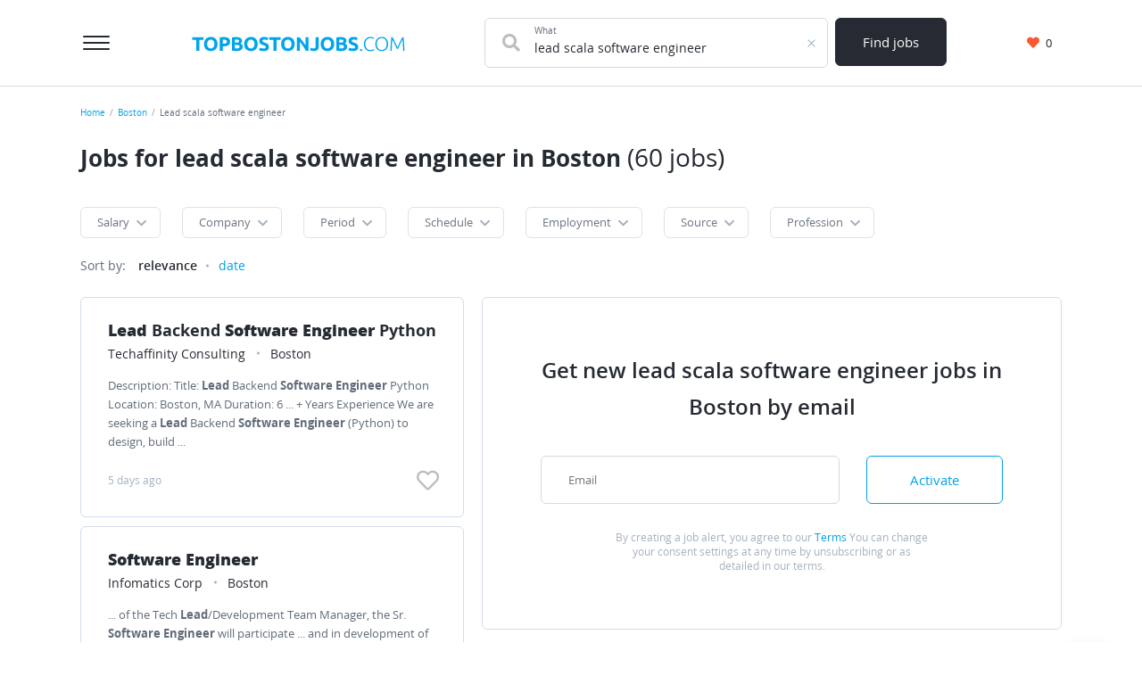

--- FILE ---
content_type: text/html; charset=UTF-8
request_url: https://topbostonjobs.com/jobs?q=lead+scala+software+engineer
body_size: 19511
content:

<!DOCTYPE html>
<html lang="en-US">
<head>
    <meta charset="UTF-8">
    <meta name="viewport" content="width=device-width, initial-scale=1">
    <meta name="msapplication-TileColor" content="#FFFFFF">
    <meta name="msapplication-TileImage" content="/images/icons/us/bt/mstile-144x144.png">
    <meta name="msapplication-square70x70logo" content="/images/icons/us/bt/mstile-144x144.png">
    <meta name="msapplication-square150x150logo" content="/images/icons/us/bt/mstile-144x144.png">
    <meta name="msapplication-wide310x150logo" content="/images/icons/us/bt/mstile-144x144.png">
    <meta name="msapplication-square310x310logo" content="/images/icons/us/bt/mstile-144x144.png">

    <link rel="shortcut icon" type="image/x-icon" href="/images/icons/us/bt/favicon.ico">
    <link rel="apple-touch-icon-precomposed" sizes="57x57" href="/images/icons/us/bt/apple-touch-icon-57x57.png">
    <link rel="apple-touch-icon-precomposed" sizes="72x72" href="/images/icons/us/bt/apple-touch-icon-72x72.png">
    <link rel="apple-touch-icon-precomposed" sizes="114x114" href="/images/icons/us/bt/apple-touch-icon-114x114.png">
    <link rel="apple-touch-icon-precomposed" sizes="120x120" href="/images/icons/us/bt/apple-touch-icon-120x120.png">
    <link rel="apple-touch-icon-precomposed" sizes="144x144" href="/images/icons/us/bt/apple-touch-icon-144x144.png">
    <link rel="apple-touch-icon-precomposed" sizes="152x152" href="/images/icons/us/bt/apple-touch-icon-152x152.png">
    <link rel="icon" type="image/png" href="/images/icons/us/bt/favicon-32x32.png" sizes="32x32">
    <link rel="icon" type="image/png" href="/images/icons/us/bt/favicon-16x16.png" sizes="16x16">
        <title>Job vacancies, finding a job lead scala software engineer in Boston | TopBostonJobs.com</title>
    <meta property="og:title" content="Job vacancies, finding a job lead scala software engineer in Boston">
<meta name="description" content="Relevant job openings for lead scala software engineer, 60 vacancies — find your job right now">
<meta property="og:description" content="Relevant job openings for lead scala software engineer, 60 vacancies — find your job right now">
<meta name="csrf-param" content="_csrf-frontend">
<meta name="csrf-token" content="IH6B1uFitOcU0cuyihSrVDuPEQ4dpIEEYQUQ8rqJBpcTNteakQX_qyPkiMfzddgXaL15eyidzm5VNkWw9cpNoA==">

<link href="https://topbostonjobs.com/jobs?q=lead+scala+software+engineer" rel="canonical">
<link href="/dist/vacancylist.css?v=1724767638" rel="stylesheet">
<style>.ya-share2__link_more{background:none!important}.ya-share2__icon.ya-share2__icon_more{opacity:0;}</style>
            
<!-- Global site tag (gtag.js) - Google Analytics -->
<script async src="https://www.googletagmanager.com/gtag/js?id=G-QKY4860GWD"></script>
<script>
    window.dataLayer = window.dataLayer || [];
    function gtag(){dataLayer.push(arguments);}
    gtag('js', new Date());

    gtag('config', 'G-QKY4860GWD');
</script>
    </head>
<body>
    <div class="page">
    

<header class="d-print-none header">
    <div class="area">
        <div class="header__content">
            <button aria-label="" class="header__menu-button menu-button button button_style_light">
                <span class="menu-button__item"></span>
            </button>
            <div class="header__main-logo main-logo">
                <a class="main-logo__link link" href="https://topbostonjobs.com" aria-label="">
                    <svg class="main-logo__img" width="239" height="17" viewBox="0 0 239 17" fill="none" xmlns="http://www.w3.org/2000/svg">
<path d="M13.068 0.754V3.68H8.47V16H5.038V3.68H0.44V0.754H13.068ZM17.2 8.366C17.2 9.114 17.288 9.78867 17.464 10.39C17.6547 10.9913 17.9187 11.512 18.256 11.952C18.608 12.3773 19.0334 12.7073 19.532 12.942C20.0307 13.1767 20.6027 13.294 21.248 13.294C21.8787 13.294 22.4434 13.1767 22.942 12.942C23.4554 12.7073 23.8807 12.3773 24.218 11.952C24.57 11.512 24.834 10.9913 25.01 10.39C25.2007 9.78867 25.296 9.114 25.296 8.366C25.296 7.618 25.2007 6.94333 25.01 6.342C24.834 5.726 24.57 5.20533 24.218 4.78C23.8807 4.34 23.4554 4.00267 22.942 3.768C22.4434 3.53333 21.8787 3.416 21.248 3.416C20.6027 3.416 20.0307 3.54067 19.532 3.79C19.0334 4.02467 18.608 4.362 18.256 4.802C17.9187 5.22733 17.6547 5.748 17.464 6.364C17.288 6.96533 17.2 7.63267 17.2 8.366ZM28.838 8.366C28.838 9.67133 28.64 10.8227 28.244 11.82C27.8627 12.8027 27.3347 13.6313 26.66 14.306C25.9854 14.966 25.1787 15.4647 24.24 15.802C23.316 16.1393 22.3187 16.308 21.248 16.308C20.2067 16.308 19.224 16.1393 18.3 15.802C17.376 15.4647 16.5694 14.966 15.88 14.306C15.1907 13.6313 14.648 12.8027 14.252 11.82C13.856 10.8227 13.658 9.67133 13.658 8.366C13.658 7.06067 13.8634 5.91667 14.274 4.934C14.6847 3.93667 15.2347 3.10067 15.924 2.426C16.628 1.75133 17.4347 1.24533 18.344 0.907999C19.268 0.570666 20.236 0.401999 21.248 0.401999C22.2894 0.401999 23.272 0.570666 24.196 0.907999C25.12 1.24533 25.9267 1.75133 26.616 2.426C27.3054 3.10067 27.848 3.93667 28.244 4.934C28.64 5.91667 28.838 7.06067 28.838 8.366ZM35.8349 0.577999C38.1082 0.577999 39.8536 0.981333 41.0709 1.788C42.2882 2.58 42.8969 3.88533 42.8969 5.704C42.8969 7.53733 42.2809 8.86467 41.0489 9.686C39.8169 10.4927 38.0569 10.896 35.7689 10.896H34.6909V16H31.2589V0.973999C32.0069 0.827333 32.7989 0.724666 33.6349 0.665999C34.4709 0.607333 35.2042 0.577999 35.8349 0.577999ZM36.0549 3.504C35.8056 3.504 35.5562 3.51133 35.3069 3.526C35.0722 3.54067 34.8669 3.55533 34.6909 3.57V7.97H35.7689C36.9569 7.97 37.8516 7.80867 38.4529 7.486C39.0542 7.16333 39.3549 6.562 39.3549 5.682C39.3549 5.25667 39.2742 4.90467 39.1129 4.626C38.9662 4.34733 38.7462 4.12733 38.4529 3.966C38.1742 3.79 37.8296 3.67267 37.4189 3.614C37.0082 3.54067 36.5536 3.504 36.0549 3.504ZM50.0591 16.198C49.2231 16.198 48.3871 16.1687 47.5511 16.11C46.7298 16.066 45.8718 15.9487 44.9771 15.758V0.973999C45.6811 0.841999 46.4511 0.746666 47.2871 0.687999C48.1231 0.614666 48.9004 0.577999 49.6191 0.577999C50.5871 0.577999 51.4744 0.651332 52.2811 0.797999C53.1024 0.929999 53.8064 1.16467 54.3931 1.502C54.9798 1.83933 55.4344 2.28667 55.7571 2.844C56.0944 3.38667 56.2631 4.06133 56.2631 4.868C56.2631 6.08533 55.6764 7.046 54.5031 7.75C55.4711 8.11667 56.1311 8.61533 56.4831 9.246C56.8351 9.87667 57.0111 10.588 57.0111 11.38C57.0111 12.9787 56.4244 14.1813 55.2511 14.988C54.0924 15.7947 52.3618 16.198 50.0591 16.198ZM48.3211 9.356V13.294C48.5704 13.3233 48.8418 13.3453 49.1351 13.36C49.4284 13.3747 49.7511 13.382 50.1031 13.382C51.1298 13.382 51.9584 13.2353 52.5891 12.942C53.2198 12.6487 53.5351 12.106 53.5351 11.314C53.5351 10.61 53.2711 10.1113 52.7431 9.818C52.2151 9.51 51.4598 9.356 50.4771 9.356H48.3211ZM48.3211 6.738H49.9931C51.0491 6.738 51.8044 6.606 52.2591 6.342C52.7138 6.06333 52.9411 5.62333 52.9411 5.022C52.9411 4.406 52.7064 3.97333 52.2371 3.724C51.7678 3.47467 51.0784 3.35 50.1691 3.35C49.8758 3.35 49.5604 3.35733 49.2231 3.372C48.8858 3.372 48.5851 3.38667 48.3211 3.416V6.738ZM62.2004 8.366C62.2004 9.114 62.2884 9.78867 62.4644 10.39C62.655 10.9913 62.919 11.512 63.2564 11.952C63.6084 12.3773 64.0337 12.7073 64.5324 12.942C65.031 13.1767 65.603 13.294 66.2484 13.294C66.879 13.294 67.4437 13.1767 67.9424 12.942C68.4557 12.7073 68.881 12.3773 69.2184 11.952C69.5704 11.512 69.8344 10.9913 70.0104 10.39C70.201 9.78867 70.2964 9.114 70.2964 8.366C70.2964 7.618 70.201 6.94333 70.0104 6.342C69.8344 5.726 69.5704 5.20533 69.2184 4.78C68.881 4.34 68.4557 4.00267 67.9424 3.768C67.4437 3.53333 66.879 3.416 66.2484 3.416C65.603 3.416 65.031 3.54067 64.5324 3.79C64.0337 4.02467 63.6084 4.362 63.2564 4.802C62.919 5.22733 62.655 5.748 62.4644 6.364C62.2884 6.96533 62.2004 7.63267 62.2004 8.366ZM73.8384 8.366C73.8384 9.67133 73.6404 10.8227 73.2444 11.82C72.863 12.8027 72.335 13.6313 71.6604 14.306C70.9857 14.966 70.179 15.4647 69.2404 15.802C68.3164 16.1393 67.319 16.308 66.2484 16.308C65.207 16.308 64.2244 16.1393 63.3004 15.802C62.3764 15.4647 61.5697 14.966 60.8804 14.306C60.191 13.6313 59.6484 12.8027 59.2524 11.82C58.8564 10.8227 58.6584 9.67133 58.6584 8.366C58.6584 7.06067 58.8637 5.91667 59.2744 4.934C59.685 3.93667 60.235 3.10067 60.9244 2.426C61.6284 1.75133 62.435 1.24533 63.3444 0.907999C64.2684 0.570666 65.2364 0.401999 66.2484 0.401999C67.2897 0.401999 68.2724 0.570666 69.1964 0.907999C70.1204 1.24533 70.927 1.75133 71.6164 2.426C72.3057 3.10067 72.8484 3.93667 73.2444 4.934C73.6404 5.91667 73.8384 7.06067 73.8384 8.366ZM80.4172 13.382C80.9012 13.382 81.2972 13.3453 81.6052 13.272C81.9279 13.184 82.1846 13.074 82.3752 12.942C82.5659 12.7953 82.6979 12.6267 82.7712 12.436C82.8446 12.2453 82.8812 12.0327 82.8812 11.798C82.8812 11.2993 82.6466 10.8887 82.1772 10.566C81.7079 10.2287 80.9012 9.86933 79.7572 9.488C79.2586 9.312 78.7599 9.114 78.2612 8.894C77.7626 8.65933 77.3152 8.37333 76.9192 8.036C76.5232 7.684 76.2006 7.266 75.9512 6.782C75.7019 6.28333 75.5772 5.682 75.5772 4.978C75.5772 4.274 75.7092 3.64333 75.9732 3.086C76.2372 2.514 76.6112 2.03 77.0952 1.634C77.5792 1.238 78.1659 0.937333 78.8552 0.732C79.5446 0.511999 80.3219 0.401999 81.1872 0.401999C82.2139 0.401999 83.1012 0.511999 83.8492 0.732C84.5972 0.952 85.2132 1.194 85.6972 1.458L84.7072 4.164C84.2819 3.944 83.8052 3.75333 83.2772 3.592C82.7639 3.416 82.1406 3.328 81.4072 3.328C80.5859 3.328 79.9919 3.44533 79.6252 3.68C79.2732 3.9 79.0972 4.24467 79.0972 4.714C79.0972 4.99267 79.1632 5.22733 79.2952 5.418C79.4272 5.60867 79.6106 5.78467 79.8452 5.946C80.0946 6.09267 80.3732 6.232 80.6812 6.364C81.0039 6.48133 81.3559 6.606 81.7372 6.738C82.5292 7.03133 83.2186 7.32467 83.8052 7.618C84.3919 7.89667 84.8759 8.22667 85.2572 8.608C85.6532 8.98933 85.9466 9.43667 86.1372 9.95C86.3279 10.4633 86.4232 11.0867 86.4232 11.82C86.4232 13.2427 85.9246 14.35 84.9272 15.142C83.9299 15.9193 82.4266 16.308 80.4172 16.308C79.7426 16.308 79.1339 16.264 78.5912 16.176C78.0486 16.1027 77.5646 16.0073 77.1392 15.89C76.7286 15.7727 76.3692 15.648 76.0612 15.516C75.7679 15.384 75.5186 15.2593 75.3132 15.142L76.2812 12.414C76.7359 12.6633 77.2932 12.8907 77.9532 13.096C78.6279 13.2867 79.4492 13.382 80.4172 13.382ZM99.5022 0.754V3.68H94.9042V16H91.4722V3.68H86.8742V0.754H99.5022ZM103.634 8.366C103.634 9.114 103.722 9.78867 103.898 10.39C104.089 10.9913 104.353 11.512 104.69 11.952C105.042 12.3773 105.468 12.7073 105.966 12.942C106.465 13.1767 107.037 13.294 107.682 13.294C108.313 13.294 108.878 13.1767 109.376 12.942C109.89 12.7073 110.315 12.3773 110.652 11.952C111.004 11.512 111.268 10.9913 111.444 10.39C111.635 9.78867 111.73 9.114 111.73 8.366C111.73 7.618 111.635 6.94333 111.444 6.342C111.268 5.726 111.004 5.20533 110.652 4.78C110.315 4.34 109.89 4.00267 109.376 3.768C108.878 3.53333 108.313 3.416 107.682 3.416C107.037 3.416 106.465 3.54067 105.966 3.79C105.468 4.02467 105.042 4.362 104.69 4.802C104.353 5.22733 104.089 5.748 103.898 6.364C103.722 6.96533 103.634 7.63267 103.634 8.366ZM115.272 8.366C115.272 9.67133 115.074 10.8227 114.678 11.82C114.297 12.8027 113.769 13.6313 113.094 14.306C112.42 14.966 111.613 15.4647 110.674 15.802C109.75 16.1393 108.753 16.308 107.682 16.308C106.641 16.308 105.658 16.1393 104.734 15.802C103.81 15.4647 103.004 14.966 102.314 14.306C101.625 13.6313 101.082 12.8027 100.686 11.82C100.29 10.8227 100.092 9.67133 100.092 8.366C100.092 7.06067 100.298 5.91667 100.708 4.934C101.119 3.93667 101.669 3.10067 102.358 2.426C103.062 1.75133 103.869 1.24533 104.778 0.907999C105.702 0.570666 106.67 0.401999 107.682 0.401999C108.724 0.401999 109.706 0.570666 110.63 0.907999C111.554 1.24533 112.361 1.75133 113.05 2.426C113.74 3.10067 114.282 3.93667 114.678 4.934C115.074 5.91667 115.272 7.06067 115.272 8.366ZM127.923 16C126.94 14.2547 125.877 12.5313 124.733 10.83C123.589 9.12867 122.372 7.52267 121.081 6.012V16H117.693V0.754H120.487C120.971 1.238 121.506 1.832 122.093 2.536C122.68 3.24 123.274 3.99533 123.875 4.802C124.491 5.594 125.1 6.42267 125.701 7.288C126.302 8.13867 126.867 8.96 127.395 9.752V0.754H130.805V16H127.923ZM142.22 10.874C142.22 11.622 142.132 12.326 141.956 12.986C141.795 13.646 141.501 14.2253 141.076 14.724C140.665 15.208 140.101 15.5967 139.382 15.89C138.678 16.1687 137.783 16.308 136.698 16.308C135.701 16.308 134.843 16.1907 134.124 15.956C133.405 15.7067 132.811 15.4207 132.342 15.098L133.486 12.436C133.911 12.6853 134.366 12.9053 134.85 13.096C135.334 13.2867 135.862 13.382 136.434 13.382C137.27 13.382 137.871 13.1767 138.238 12.766C138.605 12.3553 138.788 11.666 138.788 10.698V0.754H142.22V10.874ZM147.969 8.366C147.969 9.114 148.057 9.78867 148.233 10.39C148.423 10.9913 148.687 11.512 149.025 11.952C149.377 12.3773 149.802 12.7073 150.301 12.942C150.799 13.1767 151.371 13.294 152.017 13.294C152.647 13.294 153.212 13.1767 153.711 12.942C154.224 12.7073 154.649 12.3773 154.987 11.952C155.339 11.512 155.603 10.9913 155.779 10.39C155.969 9.78867 156.065 9.114 156.065 8.366C156.065 7.618 155.969 6.94333 155.779 6.342C155.603 5.726 155.339 5.20533 154.987 4.78C154.649 4.34 154.224 4.00267 153.711 3.768C153.212 3.53333 152.647 3.416 152.017 3.416C151.371 3.416 150.799 3.54067 150.301 3.79C149.802 4.02467 149.377 4.362 149.025 4.802C148.687 5.22733 148.423 5.748 148.233 6.364C148.057 6.96533 147.969 7.63267 147.969 8.366ZM159.607 8.366C159.607 9.67133 159.409 10.8227 159.013 11.82C158.631 12.8027 158.103 13.6313 157.429 14.306C156.754 14.966 155.947 15.4647 155.009 15.802C154.085 16.1393 153.087 16.308 152.017 16.308C150.975 16.308 149.993 16.1393 149.069 15.802C148.145 15.4647 147.338 14.966 146.649 14.306C145.959 13.6313 145.417 12.8027 145.021 11.82C144.625 10.8227 144.427 9.67133 144.427 8.366C144.427 7.06067 144.632 5.91667 145.043 4.934C145.453 3.93667 146.003 3.10067 146.693 2.426C147.397 1.75133 148.203 1.24533 149.113 0.907999C150.037 0.570666 151.005 0.401999 152.017 0.401999C153.058 0.401999 154.041 0.570666 154.965 0.907999C155.889 1.24533 156.695 1.75133 157.385 2.426C158.074 3.10067 158.617 3.93667 159.013 4.934C159.409 5.91667 159.607 7.06067 159.607 8.366ZM167.109 16.198C166.273 16.198 165.437 16.1687 164.601 16.11C163.78 16.066 162.922 15.9487 162.027 15.758V0.973999C162.731 0.841999 163.501 0.746666 164.337 0.687999C165.173 0.614666 165.951 0.577999 166.669 0.577999C167.637 0.577999 168.525 0.651332 169.331 0.797999C170.153 0.929999 170.857 1.16467 171.443 1.502C172.03 1.83933 172.485 2.28667 172.807 2.844C173.145 3.38667 173.313 4.06133 173.313 4.868C173.313 6.08533 172.727 7.046 171.553 7.75C172.521 8.11667 173.181 8.61533 173.533 9.246C173.885 9.87667 174.061 10.588 174.061 11.38C174.061 12.9787 173.475 14.1813 172.301 14.988C171.143 15.7947 169.412 16.198 167.109 16.198ZM165.371 9.356V13.294C165.621 13.3233 165.892 13.3453 166.185 13.36C166.479 13.3747 166.801 13.382 167.153 13.382C168.18 13.382 169.009 13.2353 169.639 12.942C170.27 12.6487 170.585 12.106 170.585 11.314C170.585 10.61 170.321 10.1113 169.793 9.818C169.265 9.51 168.51 9.356 167.527 9.356H165.371ZM165.371 6.738H167.043C168.099 6.738 168.855 6.606 169.309 6.342C169.764 6.06333 169.991 5.62333 169.991 5.022C169.991 4.406 169.757 3.97333 169.287 3.724C168.818 3.47467 168.129 3.35 167.219 3.35C166.926 3.35 166.611 3.35733 166.273 3.372C165.936 3.372 165.635 3.38667 165.371 3.416V6.738ZM180.527 13.382C181.011 13.382 181.407 13.3453 181.715 13.272C182.037 13.184 182.294 13.074 182.485 12.942C182.675 12.7953 182.807 12.6267 182.881 12.436C182.954 12.2453 182.991 12.0327 182.991 11.798C182.991 11.2993 182.756 10.8887 182.287 10.566C181.817 10.2287 181.011 9.86933 179.867 9.488C179.368 9.312 178.869 9.114 178.371 8.894C177.872 8.65933 177.425 8.37333 177.029 8.036C176.633 7.684 176.31 7.266 176.061 6.782C175.811 6.28333 175.687 5.682 175.687 4.978C175.687 4.274 175.819 3.64333 176.083 3.086C176.347 2.514 176.721 2.03 177.205 1.634C177.689 1.238 178.275 0.937333 178.965 0.732C179.654 0.511999 180.431 0.401999 181.297 0.401999C182.323 0.401999 183.211 0.511999 183.959 0.732C184.707 0.952 185.323 1.194 185.807 1.458L184.817 4.164C184.391 3.944 183.915 3.75333 183.387 3.592C182.873 3.416 182.25 3.328 181.517 3.328C180.695 3.328 180.101 3.44533 179.735 3.68C179.383 3.9 179.207 4.24467 179.207 4.714C179.207 4.99267 179.273 5.22733 179.405 5.418C179.537 5.60867 179.72 5.78467 179.955 5.946C180.204 6.09267 180.483 6.232 180.791 6.364C181.113 6.48133 181.465 6.606 181.847 6.738C182.639 7.03133 183.328 7.32467 183.915 7.618C184.501 7.89667 184.985 8.22667 185.367 8.608C185.763 8.98933 186.056 9.43667 186.247 9.95C186.437 10.4633 186.533 11.0867 186.533 11.82C186.533 13.2427 186.034 14.35 185.037 15.142C184.039 15.9193 182.536 16.308 180.527 16.308C179.852 16.308 179.243 16.264 178.701 16.176C178.158 16.1027 177.674 16.0073 177.249 15.89C176.838 15.7727 176.479 15.648 176.171 15.516C175.877 15.384 175.628 15.2593 175.423 15.142L176.391 12.414C176.845 12.6633 177.403 12.8907 178.063 13.096C178.737 13.2867 179.559 13.382 180.527 13.382ZM190.889 15.054C190.889 15.3913 190.779 15.6773 190.559 15.912C190.354 16.1467 190.061 16.264 189.679 16.264C189.298 16.264 188.997 16.1467 188.777 15.912C188.572 15.6773 188.469 15.3913 188.469 15.054C188.469 14.7167 188.572 14.4307 188.777 14.196C188.997 13.9613 189.298 13.844 189.679 13.844C190.061 13.844 190.354 13.9613 190.559 14.196C190.779 14.4307 190.889 14.7167 190.889 15.054ZM199.877 16.33C198.894 16.33 197.977 16.154 197.127 15.802C196.291 15.45 195.557 14.9367 194.927 14.262C194.311 13.5873 193.819 12.7587 193.453 11.776C193.101 10.7787 192.925 9.642 192.925 8.366C192.925 7.09 193.115 5.96067 193.497 4.978C193.893 3.98067 194.413 3.14467 195.059 2.47C195.704 1.79533 196.452 1.28933 197.303 0.952C198.153 0.6 199.041 0.424 199.965 0.424C200.537 0.424 201.057 0.460667 201.527 0.534C201.996 0.607333 202.407 0.702666 202.759 0.819999C203.111 0.922666 203.411 1.03267 203.661 1.15C203.91 1.25267 204.101 1.348 204.233 1.436L203.749 2.734C203.382 2.514 202.913 2.30133 202.341 2.096C201.783 1.876 201.087 1.766 200.251 1.766C199.297 1.766 198.461 1.92733 197.743 2.25C197.039 2.57267 196.445 3.02733 195.961 3.614C195.477 4.20067 195.11 4.89733 194.861 5.704C194.626 6.51067 194.509 7.40533 194.509 8.388C194.509 9.4 194.626 10.3167 194.861 11.138C195.11 11.9447 195.469 12.634 195.939 13.206C196.408 13.778 196.98 14.218 197.655 14.526C198.344 14.834 199.129 14.988 200.009 14.988C200.977 14.988 201.783 14.9 202.429 14.724C203.089 14.5333 203.587 14.3427 203.925 14.152L204.343 15.428C204.24 15.5013 204.064 15.5893 203.815 15.692C203.565 15.78 203.25 15.8753 202.869 15.978C202.487 16.0807 202.047 16.1613 201.549 16.22C201.05 16.2933 200.493 16.33 199.877 16.33ZM219.998 8.366C219.998 9.67133 219.807 10.8227 219.426 11.82C219.044 12.8173 218.524 13.6533 217.864 14.328C217.218 14.988 216.463 15.4867 215.598 15.824C214.732 16.1613 213.816 16.33 212.848 16.33C211.88 16.33 210.963 16.1613 210.098 15.824C209.232 15.4867 208.47 14.988 207.81 14.328C207.164 13.6533 206.651 12.8173 206.27 11.82C205.888 10.8227 205.698 9.67133 205.698 8.366C205.698 7.06067 205.888 5.91667 206.27 4.934C206.651 3.93667 207.164 3.108 207.81 2.448C208.47 1.77333 209.232 1.26733 210.098 0.929999C210.963 0.592666 211.88 0.424 212.848 0.424C213.816 0.424 214.732 0.592666 215.598 0.929999C216.463 1.26733 217.218 1.77333 217.864 2.448C218.524 3.108 219.044 3.93667 219.426 4.934C219.807 5.91667 219.998 7.06067 219.998 8.366ZM218.414 8.366C218.414 7.33933 218.282 6.42267 218.018 5.616C217.754 4.79467 217.38 4.098 216.896 3.526C216.412 2.954 215.825 2.52133 215.136 2.228C214.461 1.92 213.698 1.766 212.848 1.766C211.997 1.766 211.227 1.92 210.538 2.228C209.863 2.52133 209.284 2.954 208.8 3.526C208.316 4.098 207.942 4.79467 207.678 5.616C207.414 6.42267 207.282 7.33933 207.282 8.366C207.282 9.39267 207.414 10.3167 207.678 11.138C207.942 11.9447 208.316 12.634 208.8 13.206C209.284 13.778 209.863 14.218 210.538 14.526C211.227 14.834 211.997 14.988 212.848 14.988C213.698 14.988 214.461 14.834 215.136 14.526C215.825 14.218 216.412 13.778 216.896 13.206C217.38 12.634 217.754 11.9447 218.018 11.138C218.282 10.3167 218.414 9.39267 218.414 8.366ZM229.753 13.8C229.606 13.4333 229.393 12.9493 229.115 12.348C228.851 11.7467 228.55 11.094 228.213 10.39C227.875 9.67133 227.531 8.938 227.179 8.19C226.827 7.42733 226.489 6.716 226.167 6.056C225.844 5.396 225.558 4.81667 225.309 4.318C225.059 3.81933 224.876 3.46733 224.759 3.262C224.568 5.09533 224.414 7.09 224.297 9.246C224.194 11.3873 224.099 13.6387 224.011 16H222.537C222.669 13.228 222.815 10.5733 222.977 8.036C223.153 5.49867 223.365 3.07133 223.615 0.754H224.935C225.375 1.48733 225.844 2.338 226.343 3.306C226.841 4.25933 227.333 5.25667 227.817 6.298C228.315 7.32467 228.792 8.344 229.247 9.356C229.716 10.3533 230.127 11.2553 230.479 12.062C230.831 11.2553 231.234 10.3533 231.689 9.356C232.158 8.344 232.635 7.32467 233.119 6.298C233.617 5.25667 234.116 4.25933 234.615 3.306C235.113 2.338 235.583 1.48733 236.023 0.754H237.277C237.526 3.07133 237.731 5.49867 237.893 8.036C238.069 10.5733 238.223 13.228 238.355 16H236.837C236.749 13.6387 236.646 11.3873 236.529 9.246C236.426 7.09 236.279 5.09533 236.089 3.262C235.971 3.46733 235.788 3.81933 235.539 4.318C235.289 4.81667 235.003 5.396 234.681 6.056C234.358 6.716 234.021 7.42733 233.669 8.19C233.317 8.938 232.972 9.67133 232.635 10.39C232.297 11.094 231.989 11.7467 231.711 12.348C231.447 12.9493 231.241 13.4333 231.095 13.8H229.753Z" fill="#00A4EB"/>
</svg>
                </a>
            </div>
            <div class="header__search-group">
                
<form class="search-form" action="https://topbostonjobs.com/jobs" method="get"><div class="header__search-main search-form__main">
    <div class="header__search-field search-form__group search-form__group_search-field">
        <div class="search autocom" data-config="{&amp;quot;url&amp;quot;:&amp;quot;\/vacancy\/suggest?text=QUERY&amp;quot;,&amp;quot;bind&amp;quot;:{&amp;quot;id&amp;quot;:&amp;quot;title&amp;quot;,&amp;quot;value&amp;quot;:&amp;quot;title&amp;quot;},&amp;quot;mask&amp;quot;:&amp;quot;QUERY&amp;quot;}">        <div class="search-form__fa fa fa_textbox fa-search">
            <input type="text" class="search-form__input search-form__input_with-fa search__textbox textbox" name="q" value="lead scala software engineer" autocomplete="off">            <span class="search-form__placeholder-label">
                What            </span>
        </div>
        </div>    </div>
    <div class="search-form__group search-form__group_type_submit">
        <button type="submit"
                class="search-form__submit button button_style_dark button_size_lg">
            Find jobs        </button>
    </div>
</div>
</form>            </div>
            <div class="header__user-panel">
                <a href="https://topbostonjobs.com/favorite" class="header__favorite-button header__favorite-button_small button button_style_light">
                    <i class="header__favorite-icon header__favorite-icon_red fas fa-heart"></i>
                    <span class="vacancy__favorite-count">
                        0                    </span>
                </a>
            </div>
            <div class="header__main-nav main-nav">
                <div class="main-nav__header"></div>
                <div class="area">
                    <div class="main-nav__body">
                        <div class="main-nav__menu">
                            <a class="main-nav__menu-item link" href="https://topbostonjobs.com">Home</a>                            <a class="main-nav__menu-item link" href="https://topbostonjobs.com/joblist">Browse jobs</a>                            <a class="main-nav__menu-item link" href="https://topbostonjobs.com/about">About us</a>                            <a class="main-nav__menu-item link" href="https://topbostonjobs.com/contact">Contacts</a>                        </div>
                        <!--<div class="main-nav__contacts">
                            <a href="tel:99003003000" class="main-nav__phone link">+7 499 300-30-00</a>
                            <a href="tel:99003003000" class="main-nav__phone link">8 800 300-30-00</a>
                            <span class="main-nav__contacts-description">
                                    Круглосуточно, бесплатно для абонентов <br />
                                    Билайн, Мегафон, МТС, Теле2, Yota
                                </span>
                            <div class="main-nav__socials">
                                <a href="" class="social-link social-link_lg">
                                    <i class="social-link__icon fab fa-vk"></i>
                                </a>
                                <a href="" class="social-link social-link_lg">
                                    <i class="social-link__icon fab fa-facebook-f"></i>
                                </a>
                            </div>
                        </div>-->
                    </div>
                </div>
            </div>
        </div>
    </div>
</header>
    <main class="main">
        <div class="wrapper">
            <div class="wrapper__breadcrumbs area breadcrumbs">
                <ol class="breadcrumbs__list list"><li class="breadcrumbs__item"><a class="breadcrumbs__link link" href="https://topbostonjobs.com">Home</a></li><li class="breadcrumbs__item"><a class="breadcrumbs__link link" href="https://topbostonjobs.com/jobs">Boston</a></li><li class="breadcrumbs__item"><span class="breadcrumbs__current">Lead scala software engineer</span></li></ol><script type="application/ld+json">{"@context":"https:\/\/schema.org","@type":"BreadcrumbList","itemListElement":[{"@type":"ListItem","position":1,"name":"Home","item":{"@type":"Thing","@id":"https:\/\/topbostonjobs.com"}},{"@type":"ListItem","position":2,"name":"Boston","item":{"@type":"Thing","@id":"https:\/\/topbostonjobs.com\/jobs"}},{"@type":"ListItem","position":3,"name":"Lead scala software engineer","item":{"@type":"Thing","@id":"https:\/\/topbostonjobs.com\/jobs?q=lead+scala+software+engineer"}}]}</script>            </div>
            
<div class="area search-block">
    <form class="search-form search-block__form" action="https://topbostonjobs.com/jobs" method="get">        <div class="search-form__main">
            <div class="search-form__group search-form__group_search-field">
                <div class="search-block__search search autocom" data-config="{&amp;quot;url&amp;quot;:&amp;quot;\/vacancy\/suggest?text=QUERY&amp;quot;,&amp;quot;bind&amp;quot;:{&amp;quot;id&amp;quot;:&amp;quot;title&amp;quot;,&amp;quot;value&amp;quot;:&amp;quot;title&amp;quot;},&amp;quot;mask&amp;quot;:&amp;quot;QUERY&amp;quot;}">                <div class="search-form__fa fa fa_textbox fa-search">
                    <input type="text" class="search-form__input search-form__input_with-fa search__textbox textbox" name="q" value="lead scala software engineer" autocomplete="off">                    <span class="search-form__placeholder-label">
                        What                    </span>
                </div>
                </div>            </div>
            <div class="search-form__group search-form__group_type_location location-form autocom" data-config="{&amp;quot;url&amp;quot;:&amp;quot;\/location\/suggest?text=QUERY&amp;quot;,&amp;quot;bind&amp;quot;:{&amp;quot;id&amp;quot;:&amp;quot;translit&amp;quot;,&amp;quot;value&amp;quot;:&amp;quot;name&amp;quot;,&amp;quot;tooltip&amp;quot;:&amp;quot;parent_name&amp;quot;,&amp;quot;url&amp;quot;:&amp;quot;url&amp;quot;},&amp;quot;mask&amp;quot;:&amp;quot;QUERY&amp;quot;}">                <input type="text" class="search-form__input search-form__location location-form__input textbox" name="l" value="Boston" data-name-id="boston-massachusetts" data-name-tooltip="Boston" required autocomplete="off">                <span class="search-form__placeholder-label">
                    Where                </span>
            </div>            <div class="search-form__group search-form__group_type_submit">
                <button type="submit"
                        class="search-form__submit button button_style_dark button_size_lg">
                    Find jobs                </button>
            </div>
        </div>
    </form></div>


<div class="vacancy-list-context wrapper__content content" data-config="{&quot;previewUrl&quot;:&quot;\/vacancy\/view-ajax?id=&quot;}">
    <div class="area vacancy-list">
        <div class="d-none d-print-block">
            <svg class="main-logo__img" width="239" height="17" viewBox="0 0 239 17" fill="none" xmlns="http://www.w3.org/2000/svg">
<path d="M13.068 0.754V3.68H8.47V16H5.038V3.68H0.44V0.754H13.068ZM17.2 8.366C17.2 9.114 17.288 9.78867 17.464 10.39C17.6547 10.9913 17.9187 11.512 18.256 11.952C18.608 12.3773 19.0334 12.7073 19.532 12.942C20.0307 13.1767 20.6027 13.294 21.248 13.294C21.8787 13.294 22.4434 13.1767 22.942 12.942C23.4554 12.7073 23.8807 12.3773 24.218 11.952C24.57 11.512 24.834 10.9913 25.01 10.39C25.2007 9.78867 25.296 9.114 25.296 8.366C25.296 7.618 25.2007 6.94333 25.01 6.342C24.834 5.726 24.57 5.20533 24.218 4.78C23.8807 4.34 23.4554 4.00267 22.942 3.768C22.4434 3.53333 21.8787 3.416 21.248 3.416C20.6027 3.416 20.0307 3.54067 19.532 3.79C19.0334 4.02467 18.608 4.362 18.256 4.802C17.9187 5.22733 17.6547 5.748 17.464 6.364C17.288 6.96533 17.2 7.63267 17.2 8.366ZM28.838 8.366C28.838 9.67133 28.64 10.8227 28.244 11.82C27.8627 12.8027 27.3347 13.6313 26.66 14.306C25.9854 14.966 25.1787 15.4647 24.24 15.802C23.316 16.1393 22.3187 16.308 21.248 16.308C20.2067 16.308 19.224 16.1393 18.3 15.802C17.376 15.4647 16.5694 14.966 15.88 14.306C15.1907 13.6313 14.648 12.8027 14.252 11.82C13.856 10.8227 13.658 9.67133 13.658 8.366C13.658 7.06067 13.8634 5.91667 14.274 4.934C14.6847 3.93667 15.2347 3.10067 15.924 2.426C16.628 1.75133 17.4347 1.24533 18.344 0.907999C19.268 0.570666 20.236 0.401999 21.248 0.401999C22.2894 0.401999 23.272 0.570666 24.196 0.907999C25.12 1.24533 25.9267 1.75133 26.616 2.426C27.3054 3.10067 27.848 3.93667 28.244 4.934C28.64 5.91667 28.838 7.06067 28.838 8.366ZM35.8349 0.577999C38.1082 0.577999 39.8536 0.981333 41.0709 1.788C42.2882 2.58 42.8969 3.88533 42.8969 5.704C42.8969 7.53733 42.2809 8.86467 41.0489 9.686C39.8169 10.4927 38.0569 10.896 35.7689 10.896H34.6909V16H31.2589V0.973999C32.0069 0.827333 32.7989 0.724666 33.6349 0.665999C34.4709 0.607333 35.2042 0.577999 35.8349 0.577999ZM36.0549 3.504C35.8056 3.504 35.5562 3.51133 35.3069 3.526C35.0722 3.54067 34.8669 3.55533 34.6909 3.57V7.97H35.7689C36.9569 7.97 37.8516 7.80867 38.4529 7.486C39.0542 7.16333 39.3549 6.562 39.3549 5.682C39.3549 5.25667 39.2742 4.90467 39.1129 4.626C38.9662 4.34733 38.7462 4.12733 38.4529 3.966C38.1742 3.79 37.8296 3.67267 37.4189 3.614C37.0082 3.54067 36.5536 3.504 36.0549 3.504ZM50.0591 16.198C49.2231 16.198 48.3871 16.1687 47.5511 16.11C46.7298 16.066 45.8718 15.9487 44.9771 15.758V0.973999C45.6811 0.841999 46.4511 0.746666 47.2871 0.687999C48.1231 0.614666 48.9004 0.577999 49.6191 0.577999C50.5871 0.577999 51.4744 0.651332 52.2811 0.797999C53.1024 0.929999 53.8064 1.16467 54.3931 1.502C54.9798 1.83933 55.4344 2.28667 55.7571 2.844C56.0944 3.38667 56.2631 4.06133 56.2631 4.868C56.2631 6.08533 55.6764 7.046 54.5031 7.75C55.4711 8.11667 56.1311 8.61533 56.4831 9.246C56.8351 9.87667 57.0111 10.588 57.0111 11.38C57.0111 12.9787 56.4244 14.1813 55.2511 14.988C54.0924 15.7947 52.3618 16.198 50.0591 16.198ZM48.3211 9.356V13.294C48.5704 13.3233 48.8418 13.3453 49.1351 13.36C49.4284 13.3747 49.7511 13.382 50.1031 13.382C51.1298 13.382 51.9584 13.2353 52.5891 12.942C53.2198 12.6487 53.5351 12.106 53.5351 11.314C53.5351 10.61 53.2711 10.1113 52.7431 9.818C52.2151 9.51 51.4598 9.356 50.4771 9.356H48.3211ZM48.3211 6.738H49.9931C51.0491 6.738 51.8044 6.606 52.2591 6.342C52.7138 6.06333 52.9411 5.62333 52.9411 5.022C52.9411 4.406 52.7064 3.97333 52.2371 3.724C51.7678 3.47467 51.0784 3.35 50.1691 3.35C49.8758 3.35 49.5604 3.35733 49.2231 3.372C48.8858 3.372 48.5851 3.38667 48.3211 3.416V6.738ZM62.2004 8.366C62.2004 9.114 62.2884 9.78867 62.4644 10.39C62.655 10.9913 62.919 11.512 63.2564 11.952C63.6084 12.3773 64.0337 12.7073 64.5324 12.942C65.031 13.1767 65.603 13.294 66.2484 13.294C66.879 13.294 67.4437 13.1767 67.9424 12.942C68.4557 12.7073 68.881 12.3773 69.2184 11.952C69.5704 11.512 69.8344 10.9913 70.0104 10.39C70.201 9.78867 70.2964 9.114 70.2964 8.366C70.2964 7.618 70.201 6.94333 70.0104 6.342C69.8344 5.726 69.5704 5.20533 69.2184 4.78C68.881 4.34 68.4557 4.00267 67.9424 3.768C67.4437 3.53333 66.879 3.416 66.2484 3.416C65.603 3.416 65.031 3.54067 64.5324 3.79C64.0337 4.02467 63.6084 4.362 63.2564 4.802C62.919 5.22733 62.655 5.748 62.4644 6.364C62.2884 6.96533 62.2004 7.63267 62.2004 8.366ZM73.8384 8.366C73.8384 9.67133 73.6404 10.8227 73.2444 11.82C72.863 12.8027 72.335 13.6313 71.6604 14.306C70.9857 14.966 70.179 15.4647 69.2404 15.802C68.3164 16.1393 67.319 16.308 66.2484 16.308C65.207 16.308 64.2244 16.1393 63.3004 15.802C62.3764 15.4647 61.5697 14.966 60.8804 14.306C60.191 13.6313 59.6484 12.8027 59.2524 11.82C58.8564 10.8227 58.6584 9.67133 58.6584 8.366C58.6584 7.06067 58.8637 5.91667 59.2744 4.934C59.685 3.93667 60.235 3.10067 60.9244 2.426C61.6284 1.75133 62.435 1.24533 63.3444 0.907999C64.2684 0.570666 65.2364 0.401999 66.2484 0.401999C67.2897 0.401999 68.2724 0.570666 69.1964 0.907999C70.1204 1.24533 70.927 1.75133 71.6164 2.426C72.3057 3.10067 72.8484 3.93667 73.2444 4.934C73.6404 5.91667 73.8384 7.06067 73.8384 8.366ZM80.4172 13.382C80.9012 13.382 81.2972 13.3453 81.6052 13.272C81.9279 13.184 82.1846 13.074 82.3752 12.942C82.5659 12.7953 82.6979 12.6267 82.7712 12.436C82.8446 12.2453 82.8812 12.0327 82.8812 11.798C82.8812 11.2993 82.6466 10.8887 82.1772 10.566C81.7079 10.2287 80.9012 9.86933 79.7572 9.488C79.2586 9.312 78.7599 9.114 78.2612 8.894C77.7626 8.65933 77.3152 8.37333 76.9192 8.036C76.5232 7.684 76.2006 7.266 75.9512 6.782C75.7019 6.28333 75.5772 5.682 75.5772 4.978C75.5772 4.274 75.7092 3.64333 75.9732 3.086C76.2372 2.514 76.6112 2.03 77.0952 1.634C77.5792 1.238 78.1659 0.937333 78.8552 0.732C79.5446 0.511999 80.3219 0.401999 81.1872 0.401999C82.2139 0.401999 83.1012 0.511999 83.8492 0.732C84.5972 0.952 85.2132 1.194 85.6972 1.458L84.7072 4.164C84.2819 3.944 83.8052 3.75333 83.2772 3.592C82.7639 3.416 82.1406 3.328 81.4072 3.328C80.5859 3.328 79.9919 3.44533 79.6252 3.68C79.2732 3.9 79.0972 4.24467 79.0972 4.714C79.0972 4.99267 79.1632 5.22733 79.2952 5.418C79.4272 5.60867 79.6106 5.78467 79.8452 5.946C80.0946 6.09267 80.3732 6.232 80.6812 6.364C81.0039 6.48133 81.3559 6.606 81.7372 6.738C82.5292 7.03133 83.2186 7.32467 83.8052 7.618C84.3919 7.89667 84.8759 8.22667 85.2572 8.608C85.6532 8.98933 85.9466 9.43667 86.1372 9.95C86.3279 10.4633 86.4232 11.0867 86.4232 11.82C86.4232 13.2427 85.9246 14.35 84.9272 15.142C83.9299 15.9193 82.4266 16.308 80.4172 16.308C79.7426 16.308 79.1339 16.264 78.5912 16.176C78.0486 16.1027 77.5646 16.0073 77.1392 15.89C76.7286 15.7727 76.3692 15.648 76.0612 15.516C75.7679 15.384 75.5186 15.2593 75.3132 15.142L76.2812 12.414C76.7359 12.6633 77.2932 12.8907 77.9532 13.096C78.6279 13.2867 79.4492 13.382 80.4172 13.382ZM99.5022 0.754V3.68H94.9042V16H91.4722V3.68H86.8742V0.754H99.5022ZM103.634 8.366C103.634 9.114 103.722 9.78867 103.898 10.39C104.089 10.9913 104.353 11.512 104.69 11.952C105.042 12.3773 105.468 12.7073 105.966 12.942C106.465 13.1767 107.037 13.294 107.682 13.294C108.313 13.294 108.878 13.1767 109.376 12.942C109.89 12.7073 110.315 12.3773 110.652 11.952C111.004 11.512 111.268 10.9913 111.444 10.39C111.635 9.78867 111.73 9.114 111.73 8.366C111.73 7.618 111.635 6.94333 111.444 6.342C111.268 5.726 111.004 5.20533 110.652 4.78C110.315 4.34 109.89 4.00267 109.376 3.768C108.878 3.53333 108.313 3.416 107.682 3.416C107.037 3.416 106.465 3.54067 105.966 3.79C105.468 4.02467 105.042 4.362 104.69 4.802C104.353 5.22733 104.089 5.748 103.898 6.364C103.722 6.96533 103.634 7.63267 103.634 8.366ZM115.272 8.366C115.272 9.67133 115.074 10.8227 114.678 11.82C114.297 12.8027 113.769 13.6313 113.094 14.306C112.42 14.966 111.613 15.4647 110.674 15.802C109.75 16.1393 108.753 16.308 107.682 16.308C106.641 16.308 105.658 16.1393 104.734 15.802C103.81 15.4647 103.004 14.966 102.314 14.306C101.625 13.6313 101.082 12.8027 100.686 11.82C100.29 10.8227 100.092 9.67133 100.092 8.366C100.092 7.06067 100.298 5.91667 100.708 4.934C101.119 3.93667 101.669 3.10067 102.358 2.426C103.062 1.75133 103.869 1.24533 104.778 0.907999C105.702 0.570666 106.67 0.401999 107.682 0.401999C108.724 0.401999 109.706 0.570666 110.63 0.907999C111.554 1.24533 112.361 1.75133 113.05 2.426C113.74 3.10067 114.282 3.93667 114.678 4.934C115.074 5.91667 115.272 7.06067 115.272 8.366ZM127.923 16C126.94 14.2547 125.877 12.5313 124.733 10.83C123.589 9.12867 122.372 7.52267 121.081 6.012V16H117.693V0.754H120.487C120.971 1.238 121.506 1.832 122.093 2.536C122.68 3.24 123.274 3.99533 123.875 4.802C124.491 5.594 125.1 6.42267 125.701 7.288C126.302 8.13867 126.867 8.96 127.395 9.752V0.754H130.805V16H127.923ZM142.22 10.874C142.22 11.622 142.132 12.326 141.956 12.986C141.795 13.646 141.501 14.2253 141.076 14.724C140.665 15.208 140.101 15.5967 139.382 15.89C138.678 16.1687 137.783 16.308 136.698 16.308C135.701 16.308 134.843 16.1907 134.124 15.956C133.405 15.7067 132.811 15.4207 132.342 15.098L133.486 12.436C133.911 12.6853 134.366 12.9053 134.85 13.096C135.334 13.2867 135.862 13.382 136.434 13.382C137.27 13.382 137.871 13.1767 138.238 12.766C138.605 12.3553 138.788 11.666 138.788 10.698V0.754H142.22V10.874ZM147.969 8.366C147.969 9.114 148.057 9.78867 148.233 10.39C148.423 10.9913 148.687 11.512 149.025 11.952C149.377 12.3773 149.802 12.7073 150.301 12.942C150.799 13.1767 151.371 13.294 152.017 13.294C152.647 13.294 153.212 13.1767 153.711 12.942C154.224 12.7073 154.649 12.3773 154.987 11.952C155.339 11.512 155.603 10.9913 155.779 10.39C155.969 9.78867 156.065 9.114 156.065 8.366C156.065 7.618 155.969 6.94333 155.779 6.342C155.603 5.726 155.339 5.20533 154.987 4.78C154.649 4.34 154.224 4.00267 153.711 3.768C153.212 3.53333 152.647 3.416 152.017 3.416C151.371 3.416 150.799 3.54067 150.301 3.79C149.802 4.02467 149.377 4.362 149.025 4.802C148.687 5.22733 148.423 5.748 148.233 6.364C148.057 6.96533 147.969 7.63267 147.969 8.366ZM159.607 8.366C159.607 9.67133 159.409 10.8227 159.013 11.82C158.631 12.8027 158.103 13.6313 157.429 14.306C156.754 14.966 155.947 15.4647 155.009 15.802C154.085 16.1393 153.087 16.308 152.017 16.308C150.975 16.308 149.993 16.1393 149.069 15.802C148.145 15.4647 147.338 14.966 146.649 14.306C145.959 13.6313 145.417 12.8027 145.021 11.82C144.625 10.8227 144.427 9.67133 144.427 8.366C144.427 7.06067 144.632 5.91667 145.043 4.934C145.453 3.93667 146.003 3.10067 146.693 2.426C147.397 1.75133 148.203 1.24533 149.113 0.907999C150.037 0.570666 151.005 0.401999 152.017 0.401999C153.058 0.401999 154.041 0.570666 154.965 0.907999C155.889 1.24533 156.695 1.75133 157.385 2.426C158.074 3.10067 158.617 3.93667 159.013 4.934C159.409 5.91667 159.607 7.06067 159.607 8.366ZM167.109 16.198C166.273 16.198 165.437 16.1687 164.601 16.11C163.78 16.066 162.922 15.9487 162.027 15.758V0.973999C162.731 0.841999 163.501 0.746666 164.337 0.687999C165.173 0.614666 165.951 0.577999 166.669 0.577999C167.637 0.577999 168.525 0.651332 169.331 0.797999C170.153 0.929999 170.857 1.16467 171.443 1.502C172.03 1.83933 172.485 2.28667 172.807 2.844C173.145 3.38667 173.313 4.06133 173.313 4.868C173.313 6.08533 172.727 7.046 171.553 7.75C172.521 8.11667 173.181 8.61533 173.533 9.246C173.885 9.87667 174.061 10.588 174.061 11.38C174.061 12.9787 173.475 14.1813 172.301 14.988C171.143 15.7947 169.412 16.198 167.109 16.198ZM165.371 9.356V13.294C165.621 13.3233 165.892 13.3453 166.185 13.36C166.479 13.3747 166.801 13.382 167.153 13.382C168.18 13.382 169.009 13.2353 169.639 12.942C170.27 12.6487 170.585 12.106 170.585 11.314C170.585 10.61 170.321 10.1113 169.793 9.818C169.265 9.51 168.51 9.356 167.527 9.356H165.371ZM165.371 6.738H167.043C168.099 6.738 168.855 6.606 169.309 6.342C169.764 6.06333 169.991 5.62333 169.991 5.022C169.991 4.406 169.757 3.97333 169.287 3.724C168.818 3.47467 168.129 3.35 167.219 3.35C166.926 3.35 166.611 3.35733 166.273 3.372C165.936 3.372 165.635 3.38667 165.371 3.416V6.738ZM180.527 13.382C181.011 13.382 181.407 13.3453 181.715 13.272C182.037 13.184 182.294 13.074 182.485 12.942C182.675 12.7953 182.807 12.6267 182.881 12.436C182.954 12.2453 182.991 12.0327 182.991 11.798C182.991 11.2993 182.756 10.8887 182.287 10.566C181.817 10.2287 181.011 9.86933 179.867 9.488C179.368 9.312 178.869 9.114 178.371 8.894C177.872 8.65933 177.425 8.37333 177.029 8.036C176.633 7.684 176.31 7.266 176.061 6.782C175.811 6.28333 175.687 5.682 175.687 4.978C175.687 4.274 175.819 3.64333 176.083 3.086C176.347 2.514 176.721 2.03 177.205 1.634C177.689 1.238 178.275 0.937333 178.965 0.732C179.654 0.511999 180.431 0.401999 181.297 0.401999C182.323 0.401999 183.211 0.511999 183.959 0.732C184.707 0.952 185.323 1.194 185.807 1.458L184.817 4.164C184.391 3.944 183.915 3.75333 183.387 3.592C182.873 3.416 182.25 3.328 181.517 3.328C180.695 3.328 180.101 3.44533 179.735 3.68C179.383 3.9 179.207 4.24467 179.207 4.714C179.207 4.99267 179.273 5.22733 179.405 5.418C179.537 5.60867 179.72 5.78467 179.955 5.946C180.204 6.09267 180.483 6.232 180.791 6.364C181.113 6.48133 181.465 6.606 181.847 6.738C182.639 7.03133 183.328 7.32467 183.915 7.618C184.501 7.89667 184.985 8.22667 185.367 8.608C185.763 8.98933 186.056 9.43667 186.247 9.95C186.437 10.4633 186.533 11.0867 186.533 11.82C186.533 13.2427 186.034 14.35 185.037 15.142C184.039 15.9193 182.536 16.308 180.527 16.308C179.852 16.308 179.243 16.264 178.701 16.176C178.158 16.1027 177.674 16.0073 177.249 15.89C176.838 15.7727 176.479 15.648 176.171 15.516C175.877 15.384 175.628 15.2593 175.423 15.142L176.391 12.414C176.845 12.6633 177.403 12.8907 178.063 13.096C178.737 13.2867 179.559 13.382 180.527 13.382ZM190.889 15.054C190.889 15.3913 190.779 15.6773 190.559 15.912C190.354 16.1467 190.061 16.264 189.679 16.264C189.298 16.264 188.997 16.1467 188.777 15.912C188.572 15.6773 188.469 15.3913 188.469 15.054C188.469 14.7167 188.572 14.4307 188.777 14.196C188.997 13.9613 189.298 13.844 189.679 13.844C190.061 13.844 190.354 13.9613 190.559 14.196C190.779 14.4307 190.889 14.7167 190.889 15.054ZM199.877 16.33C198.894 16.33 197.977 16.154 197.127 15.802C196.291 15.45 195.557 14.9367 194.927 14.262C194.311 13.5873 193.819 12.7587 193.453 11.776C193.101 10.7787 192.925 9.642 192.925 8.366C192.925 7.09 193.115 5.96067 193.497 4.978C193.893 3.98067 194.413 3.14467 195.059 2.47C195.704 1.79533 196.452 1.28933 197.303 0.952C198.153 0.6 199.041 0.424 199.965 0.424C200.537 0.424 201.057 0.460667 201.527 0.534C201.996 0.607333 202.407 0.702666 202.759 0.819999C203.111 0.922666 203.411 1.03267 203.661 1.15C203.91 1.25267 204.101 1.348 204.233 1.436L203.749 2.734C203.382 2.514 202.913 2.30133 202.341 2.096C201.783 1.876 201.087 1.766 200.251 1.766C199.297 1.766 198.461 1.92733 197.743 2.25C197.039 2.57267 196.445 3.02733 195.961 3.614C195.477 4.20067 195.11 4.89733 194.861 5.704C194.626 6.51067 194.509 7.40533 194.509 8.388C194.509 9.4 194.626 10.3167 194.861 11.138C195.11 11.9447 195.469 12.634 195.939 13.206C196.408 13.778 196.98 14.218 197.655 14.526C198.344 14.834 199.129 14.988 200.009 14.988C200.977 14.988 201.783 14.9 202.429 14.724C203.089 14.5333 203.587 14.3427 203.925 14.152L204.343 15.428C204.24 15.5013 204.064 15.5893 203.815 15.692C203.565 15.78 203.25 15.8753 202.869 15.978C202.487 16.0807 202.047 16.1613 201.549 16.22C201.05 16.2933 200.493 16.33 199.877 16.33ZM219.998 8.366C219.998 9.67133 219.807 10.8227 219.426 11.82C219.044 12.8173 218.524 13.6533 217.864 14.328C217.218 14.988 216.463 15.4867 215.598 15.824C214.732 16.1613 213.816 16.33 212.848 16.33C211.88 16.33 210.963 16.1613 210.098 15.824C209.232 15.4867 208.47 14.988 207.81 14.328C207.164 13.6533 206.651 12.8173 206.27 11.82C205.888 10.8227 205.698 9.67133 205.698 8.366C205.698 7.06067 205.888 5.91667 206.27 4.934C206.651 3.93667 207.164 3.108 207.81 2.448C208.47 1.77333 209.232 1.26733 210.098 0.929999C210.963 0.592666 211.88 0.424 212.848 0.424C213.816 0.424 214.732 0.592666 215.598 0.929999C216.463 1.26733 217.218 1.77333 217.864 2.448C218.524 3.108 219.044 3.93667 219.426 4.934C219.807 5.91667 219.998 7.06067 219.998 8.366ZM218.414 8.366C218.414 7.33933 218.282 6.42267 218.018 5.616C217.754 4.79467 217.38 4.098 216.896 3.526C216.412 2.954 215.825 2.52133 215.136 2.228C214.461 1.92 213.698 1.766 212.848 1.766C211.997 1.766 211.227 1.92 210.538 2.228C209.863 2.52133 209.284 2.954 208.8 3.526C208.316 4.098 207.942 4.79467 207.678 5.616C207.414 6.42267 207.282 7.33933 207.282 8.366C207.282 9.39267 207.414 10.3167 207.678 11.138C207.942 11.9447 208.316 12.634 208.8 13.206C209.284 13.778 209.863 14.218 210.538 14.526C211.227 14.834 211.997 14.988 212.848 14.988C213.698 14.988 214.461 14.834 215.136 14.526C215.825 14.218 216.412 13.778 216.896 13.206C217.38 12.634 217.754 11.9447 218.018 11.138C218.282 10.3167 218.414 9.39267 218.414 8.366ZM229.753 13.8C229.606 13.4333 229.393 12.9493 229.115 12.348C228.851 11.7467 228.55 11.094 228.213 10.39C227.875 9.67133 227.531 8.938 227.179 8.19C226.827 7.42733 226.489 6.716 226.167 6.056C225.844 5.396 225.558 4.81667 225.309 4.318C225.059 3.81933 224.876 3.46733 224.759 3.262C224.568 5.09533 224.414 7.09 224.297 9.246C224.194 11.3873 224.099 13.6387 224.011 16H222.537C222.669 13.228 222.815 10.5733 222.977 8.036C223.153 5.49867 223.365 3.07133 223.615 0.754H224.935C225.375 1.48733 225.844 2.338 226.343 3.306C226.841 4.25933 227.333 5.25667 227.817 6.298C228.315 7.32467 228.792 8.344 229.247 9.356C229.716 10.3533 230.127 11.2553 230.479 12.062C230.831 11.2553 231.234 10.3533 231.689 9.356C232.158 8.344 232.635 7.32467 233.119 6.298C233.617 5.25667 234.116 4.25933 234.615 3.306C235.113 2.338 235.583 1.48733 236.023 0.754H237.277C237.526 3.07133 237.731 5.49867 237.893 8.036C238.069 10.5733 238.223 13.228 238.355 16H236.837C236.749 13.6387 236.646 11.3873 236.529 9.246C236.426 7.09 236.279 5.09533 236.089 3.262C235.971 3.46733 235.788 3.81933 235.539 4.318C235.289 4.81667 235.003 5.396 234.681 6.056C234.358 6.716 234.021 7.42733 233.669 8.19C233.317 8.938 232.972 9.67133 232.635 10.39C232.297 11.094 231.989 11.7467 231.711 12.348C231.447 12.9493 231.241 13.4333 231.095 13.8H229.753Z" fill="#00A4EB"/>
</svg>
        </div>
        <div class="d-print-none content__header">
            <div class="content__caption">
                <h1 class="content__title">
                    Jobs for lead scala software engineer in Boston                    <span class="content__additional">
                        (60 jobs)
                    </span>
                </h1>
            </div>
        </div>
        <div class="content__block filters-wrapper">
                            
<div class="d-print-none content__block filters-wrapper">
    <div class="filters-blur"></div>
    <div class="filters">
                                    <div class="filters__item filter">
                    Salary<i class="filter__icon fas fa-chevron-down"></i>
                    <div class="filter__inner">
                        <ul class="filter__list">
                                                            <li class="filter__item">
                                    <a class="filter__link link" href="https://topbostonjobs.com/jobs?q=lead+scala+software+engineer&amp;s=30000">From $30,000</a>                                    (<b>+2</b>)
                                </li>
                                                            <li class="filter__item">
                                    <a class="filter__link link" href="https://topbostonjobs.com/jobs?q=lead+scala+software+engineer&amp;s=100000" rel="nofollow">From $100,000</a>                                    (<b>+1</b>)
                                </li>
                                                    </ul>
                    </div>
                </div>
                                                <div class="filters__item filter">
                    Company<i class="filter__icon fas fa-chevron-down"></i>
                    <div class="filter__inner">
                        <ul class="filter__list">
                                                            <li class="filter__item">
                                    <a class="filter__link link" href="https://topbostonjobs.com/jobs?q=lead+scala+software+engineer&amp;c=massmutual">MassMutual</a>                                    (<b>+6</b>)
                                </li>
                                                            <li class="filter__item">
                                    <a class="filter__link link" href="https://topbostonjobs.com/jobs?q=lead+scala+software+engineer&amp;c=motion+recruitment+partners%2C+llc">Motion Recruitment Partners, LLC</a>                                    (<b>+5</b>)
                                </li>
                                                            <li class="filter__item">
                                    <a class="filter__link link" href="https://topbostonjobs.com/jobs?q=lead+scala+software+engineer&amp;c=trigent+software%2C+inc.+account+number">Trigent Software, Inc. Account Number</a>                                    (<b>+4</b>)
                                </li>
                                                            <li class="filter__item">
                                    <a class="filter__link link" href="https://topbostonjobs.com/jobs?q=lead+scala+software+engineer&amp;c=microsoft+corporation">Microsoft Corporation</a>                                    (<b>+3</b>)
                                </li>
                                                            <li class="filter__item">
                                    <a class="filter__link link" href="https://topbostonjobs.com/jobs?q=lead+scala+software+engineer&amp;c=teksystems+c%2Fo+allegis+group">TEKsystems c/o Allegis Group</a>                                    (<b>+2</b>)
                                </li>
                                                            <li class="filter__item">
                                    <a class="filter__link link" href="https://topbostonjobs.com/jobs?q=lead+scala+software+engineer&amp;c=techaffinity+consulting">Techaffinity Consulting</a>                                    (<b>+2</b>)
                                </li>
                                                            <li class="filter__item">
                                    <a class="filter__link link" href="https://topbostonjobs.com/jobs?q=lead+scala+software+engineer&amp;c=tekengineersinc">TEKEngineersInc</a>                                    (<b>+2</b>)
                                </li>
                                                            <li class="filter__item">
                                    <a class="filter__link link" href="https://topbostonjobs.com/jobs?q=lead+scala+software+engineer&amp;c=kforce+technology+staffing">Kforce Technology Staffing</a>                                    (<b>+2</b>)
                                </li>
                                                            <li class="filter__item">
                                    <a class="filter__link link" href="https://topbostonjobs.com/jobs?q=lead+scala+software+engineer&amp;c=yoh+-+a+day+%26+zimmerman+company">Yoh - A Day &amp; Zimmerman Company</a>                                    (<b>+2</b>)
                                </li>
                                                            <li class="filter__item">
                                    <a class="filter__link link" href="https://topbostonjobs.com/jobs?q=lead+scala+software+engineer&amp;c=robert+half">Robert Half</a>                                    (<b>+2</b>)
                                </li>
                                                            <li class="filter__item">
                                    <a class="filter__link link" href="https://topbostonjobs.com/jobs?q=lead+scala+software+engineer&amp;c=technogen%2C+inc." rel="nofollow">Technogen, Inc.</a>                                    (<b>+1</b>)
                                </li>
                                                            <li class="filter__item">
                                    <a class="filter__link link" href="https://topbostonjobs.com/jobs?q=lead+scala+software+engineer&amp;c=dexian+disys" rel="nofollow">Dexian DISYS</a>                                    (<b>+1</b>)
                                </li>
                                                            <li class="filter__item">
                                    <a class="filter__link link" href="https://topbostonjobs.com/jobs?q=lead+scala+software+engineer&amp;c=viasat%2C+inc." rel="nofollow">Viasat, Inc.</a>                                    (<b>+1</b>)
                                </li>
                                                            <li class="filter__item">
                                    <a class="filter__link link" href="https://topbostonjobs.com/jobs?q=lead+scala+software+engineer&amp;c=national+park+service" rel="nofollow">National Park Service</a>                                    (<b>+1</b>)
                                </li>
                                                            <li class="filter__item">
                                    <a class="filter__link link" href="https://topbostonjobs.com/jobs?q=lead+scala+software+engineer&amp;c=mindlance" rel="nofollow">Mindlance</a>                                    (<b>+1</b>)
                                </li>
                                                    </ul>
                    </div>
                </div>
                                                <div class="filters__item filter">
                    Period<i class="filter__icon fas fa-chevron-down"></i>
                    <div class="filter__inner">
                        <ul class="filter__list">
                                                            <li class="filter__item">
                                    <a class="filter__link link" href="https://topbostonjobs.com/jobs?q=lead+scala+software+engineer&amp;d=last+day" rel="nofollow">Last day</a>                                    (<b>+3</b>)
                                </li>
                                                            <li class="filter__item">
                                    <a class="filter__link link" href="https://topbostonjobs.com/jobs?q=lead+scala+software+engineer&amp;d=last+week" rel="nofollow">Last week</a>                                    (<b>+19</b>)
                                </li>
                                                            <li class="filter__item">
                                    <a class="filter__link link" href="https://topbostonjobs.com/jobs?q=lead+scala+software+engineer&amp;d=last+month" rel="nofollow">Last month</a>                                    (<b>+59</b>)
                                </li>
                                                    </ul>
                    </div>
                </div>
                                                <div class="filters__item filter">
                    Schedule<i class="filter__icon fas fa-chevron-down"></i>
                    <div class="filter__inner">
                        <ul class="filter__list">
                                                            <li class="filter__item">
                                    <a class="filter__link link" href="https://topbostonjobs.com/jobs?q=lead+scala+software+engineer&amp;sc=full-day" rel="nofollow">Full-day</a>                                    (<b>+60</b>)
                                </li>
                                                    </ul>
                    </div>
                </div>
                                                <div class="filters__item filter">
                    Employment<i class="filter__icon fas fa-chevron-down"></i>
                    <div class="filter__inner">
                        <ul class="filter__list">
                                                            <li class="filter__item">
                                    <a class="filter__link link" href="https://topbostonjobs.com/jobs?q=lead+scala+software+engineer&amp;e=full-time">Full-time</a>                                    (<b>+35</b>)
                                </li>
                                                            <li class="filter__item">
                                    <a class="filter__link link" href="https://topbostonjobs.com/jobs?q=lead+scala+software+engineer&amp;e=temporary">Temporary</a>                                    (<b>+25</b>)
                                </li>
                                                    </ul>
                    </div>
                </div>
                                                <div class="filters__item filter">
                    Source<i class="filter__icon fas fa-chevron-down"></i>
                    <div class="filter__inner">
                        <ul class="filter__list">
                                                            <li class="filter__item">
                                    <a class="filter__link link" href="https://topbostonjobs.com/jobs?q=lead+scala+software+engineer&amp;so=dice.com" rel="nofollow">dice.com</a>                                    (<b>+59</b>)
                                </li>
                                                            <li class="filter__item">
                                    <a class="filter__link link" href="https://topbostonjobs.com/jobs?q=lead+scala+software+engineer&amp;so=usajobs.gov" rel="nofollow">usajobs.gov</a>                                    (<b>+1</b>)
                                </li>
                                                    </ul>
                    </div>
                </div>
                                                <div class="filters__item filter">
                    Profession<i class="filter__icon fas fa-chevron-down"></i>
                    <div class="filter__inner">
                        <ul class="filter__list">
                                                            <li class="filter__item">
                                    <a class="filter__link link" href="https://topbostonjobs.com/jobs?q=lead+scala+software+engineer&amp;t=lead+ai+engineer" rel="nofollow">Lead AI Engineer</a>                                    (<b>+3</b>)
                                </li>
                                                            <li class="filter__item">
                                    <a class="filter__link link" href="https://topbostonjobs.com/jobs?q=lead+scala+software+engineer&amp;t=software+build+engineer" rel="nofollow">Software Build Engineer</a>                                    (<b>+3</b>)
                                </li>
                                                            <li class="filter__item">
                                    <a class="filter__link link" href="https://topbostonjobs.com/jobs?q=lead+scala+software+engineer&amp;t=lead+network+engineer" rel="nofollow">Lead Network Engineer</a>                                    (<b>+2</b>)
                                </li>
                                                            <li class="filter__item">
                                    <a class="filter__link link" href="https://topbostonjobs.com/jobs?q=lead+scala+software+engineer&amp;t=senior+azure+cloud+devops+engineer" rel="nofollow">Senior Azure Cloud DevOps Engineer</a>                                    (<b>+2</b>)
                                </li>
                                                            <li class="filter__item">
                                    <a class="filter__link link" href="https://topbostonjobs.com/jobs?q=lead+scala+software+engineer&amp;t=senior+software+engineer" rel="nofollow">Senior Software Engineer</a>                                    (<b>+2</b>)
                                </li>
                                                            <li class="filter__item">
                                    <a class="filter__link link" href="https://topbostonjobs.com/jobs?q=lead+scala+software+engineer&amp;t=principal+software+engineer" rel="nofollow">Principal Software Engineer</a>                                    (<b>+2</b>)
                                </li>
                                                            <li class="filter__item">
                                    <a class="filter__link link" href="https://topbostonjobs.com/jobs?q=lead+scala+software+engineer&amp;t=software+engineer" rel="nofollow">Software Engineer</a>                                    (<b>+2</b>)
                                </li>
                                                            <li class="filter__item">
                                    <a class="filter__link link" href="https://topbostonjobs.com/jobs?q=lead+scala+software+engineer&amp;t=senior+devops+engineer" rel="nofollow">Senior Devops Engineer</a>                                    (<b>+2</b>)
                                </li>
                                                            <li class="filter__item">
                                    <a class="filter__link link" href="https://topbostonjobs.com/jobs?q=lead+scala+software+engineer&amp;t=looking+for+testing+engineering+specialist+-+wealth+-+mobile+test+engineer+%7C%7C+boston%2C+ma+%28onsite%29" rel="nofollow">Looking for Testing Engineering Specialist - Wealth - Mobile Test Engineer || Boston, MA (Onsite)</a>                                    (<b>+1</b>)
                                </li>
                                                            <li class="filter__item">
                                    <a class="filter__link link" href="https://topbostonjobs.com/jobs?q=lead+scala+software+engineer&amp;t=senior+cloud+database+engineer" rel="nofollow">Senior Cloud Database Engineer</a>                                    (<b>+1</b>)
                                </li>
                                                            <li class="filter__item">
                                    <a class="filter__link link" href="https://topbostonjobs.com/jobs?q=lead+scala+software+engineer&amp;t=lead+devops+engineer+aws+%7C+terraform+%7C+kubernetes" rel="nofollow">Lead DevOps Engineer AWS | Terraform | Kubernetes</a>                                    (<b>+1</b>)
                                </li>
                                                            <li class="filter__item">
                                    <a class="filter__link link" href="https://topbostonjobs.com/jobs?q=lead+scala+software+engineer&amp;t=software+engineer-+cdn+platform%2C+early+career" rel="nofollow">Software Engineer- CDN Platform, Early Career</a>                                    (<b>+1</b>)
                                </li>
                                                            <li class="filter__item">
                                    <a class="filter__link link" href="https://topbostonjobs.com/jobs?q=lead+scala+software+engineer&amp;t=seasonal+biological+science+technician" rel="nofollow">Seasonal Biological Science Technician</a>                                    (<b>+1</b>)
                                </li>
                                                            <li class="filter__item">
                                    <a class="filter__link link" href="https://topbostonjobs.com/jobs?q=lead+scala+software+engineer&amp;t=ccie+certified+network+engineer" rel="nofollow">CCIE certified Network Engineer</a>                                    (<b>+1</b>)
                                </li>
                                                            <li class="filter__item">
                                    <a class="filter__link link" href="https://topbostonjobs.com/jobs?q=lead+scala+software+engineer&amp;t=senior+technical+lead-java+full+stack+%28reactjs+and+modern+frameworks%29" rel="nofollow">SENIOR TECHNICAL LEAD-Java Full Stack (ReactJS and Modern Frameworks)</a>                                    (<b>+1</b>)
                                </li>
                                                    </ul>
                    </div>
                </div>
                                            </div>
    <div class="filters-blur filters-blur_right"></div>
</div>
                <div class="d-print-none content__block">
                    <div class="sorting">
                    <span class="sorting__title">
                        Sort by:                    </span>
                        <ul class="sorting__list">
                                                            <li>
                                                                            <span class="sorting__current">
                                            relevance                                        </span>
                                                                    </li>
                                                            <li>
                                                                            <a class="sorting__item link" href="https://topbostonjobs.com/jobs?q=lead+scala+software+engineer&amp;sort=date" rel="nofollow">date</a>                                                                    </li>
                                                    </ul>
                    </div>
                </div>
                        <div class="content__body">
                <div class="narrow-grid">
                    <div class="narrow-grid__content d-print-none">
                        <div class="content__module">
                            <div id="w0" class="result-list" data-config="{&amp;quot;actions&amp;quot;:{&amp;quot;favorite&amp;quot;:&amp;quot;\/vacancy\/like&amp;quot;,&amp;quot;unfavorite&amp;quot;:&amp;quot;\/vacancy\/dislike&amp;quot;}}">
<div class="result-list__snippet vacancy snippet "
     data-config="{&quot;params&quot;:{&quot;id&quot;:54042953}}">
    <div class="snippet__head">
        <div class="snippet__head-inner snippet__head-inner_width_full">
            <h2 class="snippet__title link">
                <a class="snippet__link link" href="https://topbostonjobs.com/vacancy/54042953" rel="nofollow" target="_blank"><b>Lead</b> Backend <b>Software Engineer</b> Python</a>            </h2>
            <ul class="snippet__meta-list list">
                <li class="snippet__meta-item snippet__meta-item_company">
                    Techaffinity Consulting                </li>
                <li class="snippet__meta-item snippet__meta-item_location">
                    Boston                </li>
            </ul>
        </div>
            </div>
    <div class="snippet__body">
        <div class="snippet__desc">
             Description: Title: <b>Lead</b> Backend <b>Software Engineer</b> Python Location: Boston, MA Duration: 6  ... + Years Experience We are seeking a <b>Lead</b> Backend <b>Software Engineer</b> (Python) to design, build ...         </div>
        <div class="snippet__info-wrapper">
            <div class="snippet__info">
                5 days ago            </div>
            <button class="vacancy__action vacancy__action_favorite snippet__action snippet__action_favorite like-button ">
                <span class="like-button__icon fa-stack">
                    <i class="like-button__icon-heart-active fa fa-heart fa-stack-1x"></i>
                    <i class="like-button__icon-heart far fa-heart fa-stack-1x"></i>
                </span>
            </button>
        </div>
    </div>
</div>

<div class="result-list__snippet vacancy snippet "
     data-config="{&quot;params&quot;:{&quot;id&quot;:53731873}}">
    <div class="snippet__head">
        <div class="snippet__head-inner snippet__head-inner_width_full">
            <h2 class="snippet__title link">
                <a class="snippet__link link" href="https://topbostonjobs.com/vacancy/53731873" rel="nofollow" target="_blank"><b>Software Engineer</b></a>            </h2>
            <ul class="snippet__meta-list list">
                <li class="snippet__meta-item snippet__meta-item_company">
                    Infomatics Corp                </li>
                <li class="snippet__meta-item snippet__meta-item_location">
                    Boston                </li>
            </ul>
        </div>
            </div>
    <div class="snippet__body">
        <div class="snippet__desc">
             ...  of the Tech <b>Lead</b>/Development Team Manager, the Sr. <b>Software Engineer</b> will participate ...  and in development of <b>software</b> solutions. Sr. <b>Software Engineers</b> work with multiple databases ...         </div>
        <div class="snippet__info-wrapper">
            <div class="snippet__info">
                21 days ago            </div>
            <button class="vacancy__action vacancy__action_favorite snippet__action snippet__action_favorite like-button ">
                <span class="like-button__icon fa-stack">
                    <i class="like-button__icon-heart-active fa fa-heart fa-stack-1x"></i>
                    <i class="like-button__icon-heart far fa-heart fa-stack-1x"></i>
                </span>
            </button>
        </div>
    </div>
</div>

<div class="result-list__snippet vacancy snippet "
     data-config="{&quot;params&quot;:{&quot;id&quot;:53959430}}">
    <div class="snippet__head">
        <div class="snippet__head-inner snippet__head-inner_width_full">
            <h2 class="snippet__title link">
                <a class="snippet__link link" href="https://topbostonjobs.com/vacancy/53959430" rel="nofollow" target="_blank">Principal <b>Software Engineer</b></a>            </h2>
            <ul class="snippet__meta-list list">
                <li class="snippet__meta-item snippet__meta-item_company">
                    Robert Half                </li>
                <li class="snippet__meta-item snippet__meta-item_location">
                    Boston                </li>
            </ul>
        </div>
            </div>
    <div class="snippet__body">
        <div class="snippet__desc">
             ...  looking for a highly skilled Principal <b>Software Engineer</b> to join a client here in ...  with cutting-edge technologies and <b>lead</b> the development of robust, scalable ...         </div>
        <div class="snippet__info-wrapper">
            <div class="snippet__info">
                8 days ago            </div>
            <button class="vacancy__action vacancy__action_favorite snippet__action snippet__action_favorite like-button ">
                <span class="like-button__icon fa-stack">
                    <i class="like-button__icon-heart-active fa fa-heart fa-stack-1x"></i>
                    <i class="like-button__icon-heart far fa-heart fa-stack-1x"></i>
                </span>
            </button>
        </div>
    </div>
</div>

<div class="result-list__snippet vacancy snippet "
     data-config="{&quot;params&quot;:{&quot;id&quot;:54036889}}">
    <div class="snippet__head">
        <div class="snippet__head-inner snippet__head-inner_width_full">
            <h2 class="snippet__title link">
                <a class="snippet__link link" href="https://topbostonjobs.com/vacancy/54036889" rel="nofollow" target="_blank">Senior <b>Software Engineer</b> in Test / SDET / Python / Pytest / Boston Local</a>            </h2>
            <ul class="snippet__meta-list list">
                <li class="snippet__meta-item snippet__meta-item_company">
                    Motion Recruitment Partners, LLC                </li>
                <li class="snippet__meta-item snippet__meta-item_location">
                    Boston                </li>
            </ul>
        </div>
            </div>
    <div class="snippet__body">
        <div class="snippet__desc">
             ...  is actively hiring for a Senior <b>Software Engineer</b> in Test (SDET) who can ...  so looking to add an <b>engineer</b> to the team. You'll ...  testing tools and working alongside <b>software engineers</b> so this is a coding-forward ...         </div>
        <div class="snippet__info-wrapper">
            <div class="snippet__info">
                5 days ago            </div>
            <button class="vacancy__action vacancy__action_favorite snippet__action snippet__action_favorite like-button ">
                <span class="like-button__icon fa-stack">
                    <i class="like-button__icon-heart-active fa fa-heart fa-stack-1x"></i>
                    <i class="like-button__icon-heart far fa-heart fa-stack-1x"></i>
                </span>
            </button>
        </div>
    </div>
</div>

<div class="result-list__snippet vacancy snippet "
     data-config="{&quot;params&quot;:{&quot;id&quot;:53906139}}">
    <div class="snippet__head">
        <div class="snippet__head-inner snippet__head-inner_width_full">
            <h2 class="snippet__title link">
                <a class="snippet__link link" href="https://topbostonjobs.com/vacancy/53906139" rel="nofollow" target="_blank">Senior <b>Software Engineer</b> (AI/LLM)</a>            </h2>
            <ul class="snippet__meta-list list">
                <li class="snippet__meta-item snippet__meta-item_company">
                    Irvine Technology Corporation (ITC)                </li>
                <li class="snippet__meta-item snippet__meta-item_location">
                    Boston                </li>
            </ul>
        </div>
            </div>
    <div class="snippet__body">
        <div class="snippet__desc">
             Description: Senior <b>Software Engineer</b> (AI/LLM) Our client is seeking a Senior <b>Software Engineer</b> (AI/LLM ...  position that is remote. The <b>Engineer</b> will work on applications that ...         </div>
        <div class="snippet__info-wrapper">
            <div class="snippet__info">
                11 days ago            </div>
            <button class="vacancy__action vacancy__action_favorite snippet__action snippet__action_favorite like-button ">
                <span class="like-button__icon fa-stack">
                    <i class="like-button__icon-heart-active fa fa-heart fa-stack-1x"></i>
                    <i class="like-button__icon-heart far fa-heart fa-stack-1x"></i>
                </span>
            </button>
        </div>
    </div>
</div>

<div class="result-list__snippet vacancy snippet "
     data-config="{&quot;params&quot;:{&quot;id&quot;:53954649}}">
    <div class="snippet__head">
        <div class="snippet__head-inner snippet__head-inner_width_full">
            <h2 class="snippet__title link">
                <a class="snippet__link link" href="https://topbostonjobs.com/vacancy/53954649" rel="nofollow" target="_blank">Staff <b>Software Engineer</b></a>            </h2>
            <ul class="snippet__meta-list list">
                <li class="snippet__meta-item snippet__meta-item_company">
                    Kforce Technology Staffing                </li>
                <li class="snippet__meta-item snippet__meta-item_location">
                    Boston                </li>
            </ul>
        </div>
            </div>
    <div class="snippet__body">
        <div class="snippet__desc">
             ...  has a client that is seeking a <b>Software Engineer</b> in Boston, MA. Kforce is ...         </div>
        <div class="snippet__info-wrapper">
            <div class="snippet__info">
                10 days ago            </div>
            <button class="vacancy__action vacancy__action_favorite snippet__action snippet__action_favorite like-button ">
                <span class="like-button__icon fa-stack">
                    <i class="like-button__icon-heart-active fa fa-heart fa-stack-1x"></i>
                    <i class="like-button__icon-heart far fa-heart fa-stack-1x"></i>
                </span>
            </button>
        </div>
    </div>
</div>

<div class="result-list__snippet vacancy snippet "
     data-config="{&quot;params&quot;:{&quot;id&quot;:53780892}}">
    <div class="snippet__head">
        <div class="snippet__head-inner snippet__head-inner_width_full">
            <h2 class="snippet__title link">
                <a class="snippet__link link" href="https://topbostonjobs.com/vacancy/53780892" rel="nofollow" target="_blank">Senior <b>Software Engineer</b></a>            </h2>
            <ul class="snippet__meta-list list">
                <li class="snippet__meta-item snippet__meta-item_company">
                    Motion Recruitment Partners, LLC                </li>
                <li class="snippet__meta-item snippet__meta-item_location">
                    Boston                </li>
            </ul>
        </div>
            </div>
    <div class="snippet__body">
        <div class="snippet__desc">
             ...  Our client is seeking a Senior <b>Software Engineer</b> to join their Corporate Payments ...         </div>
        <div class="snippet__info-wrapper">
            <div class="snippet__info">
                18 days ago            </div>
            <button class="vacancy__action vacancy__action_favorite snippet__action snippet__action_favorite like-button ">
                <span class="like-button__icon fa-stack">
                    <i class="like-button__icon-heart-active fa fa-heart fa-stack-1x"></i>
                    <i class="like-button__icon-heart far fa-heart fa-stack-1x"></i>
                </span>
            </button>
        </div>
    </div>
</div>

<div class="result-list__snippet vacancy snippet "
     data-config="{&quot;params&quot;:{&quot;id&quot;:53671059}}">
    <div class="snippet__head">
        <div class="snippet__head-inner snippet__head-inner_width_full">
            <h2 class="snippet__title link">
                <a class="snippet__link link" href="https://topbostonjobs.com/vacancy/53671059" rel="nofollow" target="_blank"><b>Software Engineer</b> in Test II</a>            </h2>
            <ul class="snippet__meta-list list">
                <li class="snippet__meta-item snippet__meta-item_company">
                    Motion Recruitment Partners, LLC                </li>
                <li class="snippet__meta-item snippet__meta-item_location">
                    Boston                </li>
            </ul>
        </div>
            </div>
    <div class="snippet__body">
        <div class="snippet__desc">
             Description: Our client is hiring a <b>Software Engineer</b> in Test II to join  ...  ideal for an early-career <b>engineer</b> who enjoys coding, learning test ...         </div>
        <div class="snippet__info-wrapper">
            <div class="snippet__info">
                26 days ago            </div>
            <button class="vacancy__action vacancy__action_favorite snippet__action snippet__action_favorite like-button ">
                <span class="like-button__icon fa-stack">
                    <i class="like-button__icon-heart-active fa fa-heart fa-stack-1x"></i>
                    <i class="like-button__icon-heart far fa-heart fa-stack-1x"></i>
                </span>
            </button>
        </div>
    </div>
</div>

<div class="result-list__snippet vacancy snippet "
     data-config="{&quot;params&quot;:{&quot;id&quot;:53880062}}">
    <div class="snippet__head">
        <div class="snippet__head-inner snippet__head-inner_width_full">
            <h2 class="snippet__title link">
                <a class="snippet__link link" href="https://topbostonjobs.com/vacancy/53880062" rel="nofollow" target="_blank"><b>Lead Software Engineer</b> (AI / GenAI)</a>            </h2>
            <ul class="snippet__meta-list list">
                <li class="snippet__meta-item snippet__meta-item_company">
                    Info Dinamica Inc                </li>
                <li class="snippet__meta-item snippet__meta-item_location">
                    Boston                </li>
            </ul>
        </div>
            </div>
    <div class="snippet__body">
        <div class="snippet__desc">
             ...  Learning Role Summary The AI <b>Engineer</b> will design, build, evaluate, and ...  collaboration with AI Architects, Cloud <b>Engineers</b>, and CRM teams (e.g., Salesforce), with ...         </div>
        <div class="snippet__info-wrapper">
            <div class="snippet__info">
                13 days ago            </div>
            <button class="vacancy__action vacancy__action_favorite snippet__action snippet__action_favorite like-button ">
                <span class="like-button__icon fa-stack">
                    <i class="like-button__icon-heart-active fa fa-heart fa-stack-1x"></i>
                    <i class="like-button__icon-heart far fa-heart fa-stack-1x"></i>
                </span>
            </button>
        </div>
    </div>
</div>

<div class="result-list__snippet vacancy snippet "
     data-config="{&quot;params&quot;:{&quot;id&quot;:53905804}}">
    <div class="snippet__head">
        <div class="snippet__head-inner snippet__head-inner_width_full">
            <h2 class="snippet__title link">
                <a class="snippet__link link" href="https://topbostonjobs.com/vacancy/53905804" rel="nofollow" target="_blank">Principal <b>Software Engineer</b></a>            </h2>
            <ul class="snippet__meta-list list">
                <li class="snippet__meta-item snippet__meta-item_company">
                    Microsoft Corporation                </li>
                <li class="snippet__meta-item snippet__meta-item_location">
                    Boston                </li>
            </ul>
        </div>
            </div>
    <div class="snippet__body">
        <div class="snippet__desc">
             ...  you enjoy solving problems, writing <b>software</b>, and working with customers? Do ...  work closely with our customers' <b>engineers</b> to jointly develop code for ...         </div>
        <div class="snippet__info-wrapper">
            <div class="snippet__info">
                12 days ago            </div>
            <button class="vacancy__action vacancy__action_favorite snippet__action snippet__action_favorite like-button ">
                <span class="like-button__icon fa-stack">
                    <i class="like-button__icon-heart-active fa fa-heart fa-stack-1x"></i>
                    <i class="like-button__icon-heart far fa-heart fa-stack-1x"></i>
                </span>
            </button>
        </div>
    </div>
</div>

<div class="result-list__snippet vacancy snippet "
     data-config="{&quot;params&quot;:{&quot;id&quot;:53832327}}">
    <div class="snippet__head">
        <div class="snippet__head-inner snippet__head-inner_width_full">
            <h2 class="snippet__title link">
                <a class="snippet__link link" href="https://topbostonjobs.com/vacancy/53832327" rel="nofollow" target="_blank"><b>Software Engineer</b></a>            </h2>
            <ul class="snippet__meta-list list">
                <li class="snippet__meta-item snippet__meta-item_company">
                    Microsoft Corporation                </li>
                <li class="snippet__meta-item snippet__meta-item_location">
                    Boston                </li>
            </ul>
        </div>
            </div>
    <div class="snippet__body">
        <div class="snippet__desc">
             ...  you enjoy solving problems, writing <b>software</b>, and working with customers? Do ...  work closely with our customers' <b>engineers</b> to jointly develop code for ...         </div>
        <div class="snippet__info-wrapper">
            <div class="snippet__info">
                15 days ago            </div>
            <button class="vacancy__action vacancy__action_favorite snippet__action snippet__action_favorite like-button ">
                <span class="like-button__icon fa-stack">
                    <i class="like-button__icon-heart-active fa fa-heart fa-stack-1x"></i>
                    <i class="like-button__icon-heart far fa-heart fa-stack-1x"></i>
                </span>
            </button>
        </div>
    </div>
</div>

<div class="result-list__snippet vacancy snippet "
     data-config="{&quot;params&quot;:{&quot;id&quot;:53828453}}">
    <div class="snippet__head">
        <div class="snippet__head-inner snippet__head-inner_width_full">
            <h2 class="snippet__title link">
                <a class="snippet__link link" href="https://topbostonjobs.com/vacancy/53828453" rel="nofollow" target="_blank">Senior <b>Software Engineer</b></a>            </h2>
            <ul class="snippet__meta-list list">
                <li class="snippet__meta-item snippet__meta-item_company">
                    Microsoft Corporation                </li>
                <li class="snippet__meta-item snippet__meta-item_location">
                    Boston                </li>
            </ul>
        </div>
            </div>
    <div class="snippet__body">
        <div class="snippet__desc">
             ...  you enjoy solving problems, writing <b>software</b>, and working with customers? Do ...  work closely with our customers' <b>engineers</b> to jointly develop code for ...         </div>
        <div class="snippet__info-wrapper">
            <div class="snippet__info">
                15 days ago            </div>
            <button class="vacancy__action vacancy__action_favorite snippet__action snippet__action_favorite like-button ">
                <span class="like-button__icon fa-stack">
                    <i class="like-button__icon-heart-active fa fa-heart fa-stack-1x"></i>
                    <i class="like-button__icon-heart far fa-heart fa-stack-1x"></i>
                </span>
            </button>
        </div>
    </div>
</div>

<div class="result-list__snippet vacancy snippet "
     data-config="{&quot;params&quot;:{&quot;id&quot;:54117620}}">
    <div class="snippet__head">
        <div class="snippet__head-inner snippet__head-inner_width_full">
            <h2 class="snippet__title link">
                <a class="snippet__link link" href="https://topbostonjobs.com/vacancy/54117620" rel="nofollow" target="_blank"><b>Software Engineer</b>- CDN Platform, Early Career</a>            </h2>
            <ul class="snippet__meta-list list">
                <li class="snippet__meta-item snippet__meta-item_company">
                    Viasat, Inc.                </li>
                <li class="snippet__meta-item snippet__meta-item_location">
                    Boston                </li>
            </ul>
        </div>
            </div>
    <div class="snippet__body">
        <div class="snippet__desc">
             Description: About us One team. Global challenges. Infinite opportunities. At Viasat, we're on a mission to deliver connections with the capacity to change the world. For more than 35 years, Viasat has helped shape how consumers, businesses, governments  ...         </div>
        <div class="snippet__info-wrapper">
            <div class="snippet__info">
                2 hours ago            </div>
            <button class="vacancy__action vacancy__action_favorite snippet__action snippet__action_favorite like-button ">
                <span class="like-button__icon fa-stack">
                    <i class="like-button__icon-heart-active fa fa-heart fa-stack-1x"></i>
                    <i class="like-button__icon-heart far fa-heart fa-stack-1x"></i>
                </span>
            </button>
        </div>
    </div>
</div>

<div class="result-list__snippet vacancy snippet "
     data-config="{&quot;params&quot;:{&quot;id&quot;:54036811}}">
    <div class="snippet__head">
        <div class="snippet__head-inner snippet__head-inner_width_full">
            <h2 class="snippet__title link">
                <a class="snippet__link link" href="https://topbostonjobs.com/vacancy/54036811" rel="nofollow" target="_blank">FedNow <b>Lead</b> Site Reliability <b>Engineer</b></a>            </h2>
            <ul class="snippet__meta-list list">
                <li class="snippet__meta-item snippet__meta-item_company">
                    Federal Reserve Bank of Boston                </li>
                <li class="snippet__meta-item snippet__meta-item_location">
                    Boston                </li>
            </ul>
        </div>
            </div>
    <div class="snippet__body">
        <div class="snippet__desc">
             Description: Federal Reserve Financial Services (FRFS) delivers a suite of payments services to financial institutions via FedLine Solutions, FedNowSM, Fedwire , National Settlement Service (NSS), FedCash , FedACH (Automated Clearing House), and Check  ...         </div>
        <div class="snippet__info-wrapper">
            <div class="snippet__info">
                5 days ago            </div>
            <button class="vacancy__action vacancy__action_favorite snippet__action snippet__action_favorite like-button ">
                <span class="like-button__icon fa-stack">
                    <i class="like-button__icon-heart-active fa fa-heart fa-stack-1x"></i>
                    <i class="like-button__icon-heart far fa-heart fa-stack-1x"></i>
                </span>
            </button>
        </div>
    </div>
</div>

<div class="result-list__snippet vacancy snippet "
     data-config="{&quot;params&quot;:{&quot;id&quot;:53958978}}">
    <div class="snippet__head">
        <div class="snippet__head-inner snippet__head-inner_width_full">
            <h2 class="snippet__title link">
                <a class="snippet__link link" href="https://topbostonjobs.com/vacancy/53958978" rel="nofollow" target="_blank"><b>Software Engineer</b>, Operations</a>            </h2>
            <ul class="snippet__meta-list list">
                <li class="snippet__meta-item snippet__meta-item_company">
                    Workable                </li>
                <li class="snippet__meta-item snippet__meta-item_location">
                    Boston                </li>
            </ul>
        </div>
            </div>
    <div class="snippet__body">
        <div class="snippet__desc">
             Description: At Workable, we provide a holistic HR suite that empowers over 31,000 businesses to improve their hiring and employee management processes. Combining the industry's leading Applicant Tracking System with a comprehensive employee management  ...         </div>
        <div class="snippet__info-wrapper">
            <div class="snippet__info">
                9 days ago            </div>
            <button class="vacancy__action vacancy__action_favorite snippet__action snippet__action_favorite like-button ">
                <span class="like-button__icon fa-stack">
                    <i class="like-button__icon-heart-active fa fa-heart fa-stack-1x"></i>
                    <i class="like-button__icon-heart far fa-heart fa-stack-1x"></i>
                </span>
            </button>
        </div>
    </div>
</div>

<div class="result-list__snippet vacancy snippet "
     data-config="{&quot;params&quot;:{&quot;id&quot;:53771917}}">
    <div class="snippet__head">
        <div class="snippet__head-inner snippet__head-inner_width_full">
            <h2 class="snippet__title link">
                <a class="snippet__link link" href="https://topbostonjobs.com/vacancy/53771917" rel="nofollow" target="_blank">Senior <b>Software Engineer</b>- 10+ yrs- Boston, Massachusetts- Onsite</a>            </h2>
            <ul class="snippet__meta-list list">
                <li class="snippet__meta-item snippet__meta-item_company">
                    iMedhas Consulting Services                </li>
                <li class="snippet__meta-item snippet__meta-item_location">
                    Boston                </li>
            </ul>
        </div>
            </div>
    <div class="snippet__body">
        <div class="snippet__desc">
             Description: Job Description : Key Skills: C# , .NET Core/.NET Framework, AWS, MS SQL Server, Angular, AWS, Teraform 10+ years of professional development experience in ASP.NET Core, C#, Angular and TypeScript. Proven experience in architecting, designing ...         </div>
        <div class="snippet__info-wrapper">
            <div class="snippet__info">
                20 days ago            </div>
            <button class="vacancy__action vacancy__action_favorite snippet__action snippet__action_favorite like-button ">
                <span class="like-button__icon fa-stack">
                    <i class="like-button__icon-heart-active fa fa-heart fa-stack-1x"></i>
                    <i class="like-button__icon-heart far fa-heart fa-stack-1x"></i>
                </span>
            </button>
        </div>
    </div>
</div>

<div class="result-list__snippet vacancy snippet "
     data-config="{&quot;params&quot;:{&quot;id&quot;:53860234}}">
    <div class="snippet__head">
        <div class="snippet__head-inner ">
            <h2 class="snippet__title link">
                <a class="snippet__link link" href="https://topbostonjobs.com/vacancy/53860234" rel="nofollow" target="_blank">Oracle PL/SQL Data <b>Engineer</b></a>            </h2>
            <ul class="snippet__meta-list list">
                <li class="snippet__meta-item snippet__meta-item_company">
                    Kforce Technology Staffing                </li>
                <li class="snippet__meta-item snippet__meta-item_location">
                    Boston                </li>
            </ul>
        </div>
                    <div class="snippet__salary-group">
                                    <span class="snippet__salary">
                        $68                    </span>
                    <span class="snippet__salary">
                        $78                    </span>
                    <span class="snippet__salary-per">
                        an hour                    </span>
                            </div>
            </div>
    <div class="snippet__body">
        <div class="snippet__desc">
             ...  an Oracle PL/SQL Data <b>Engineer</b> in Boston, MA. REQUIREMENTS: * Bachelor ... + years of experience as a <b>software engineer</b>, delivering <b>software</b> using agile development practices * You ...         </div>
        <div class="snippet__info-wrapper">
            <div class="snippet__info">
                13 days ago            </div>
            <button class="vacancy__action vacancy__action_favorite snippet__action snippet__action_favorite like-button ">
                <span class="like-button__icon fa-stack">
                    <i class="like-button__icon-heart-active fa fa-heart fa-stack-1x"></i>
                    <i class="like-button__icon-heart far fa-heart fa-stack-1x"></i>
                </span>
            </button>
        </div>
    </div>
</div>

<div class="result-list__snippet vacancy snippet "
     data-config="{&quot;params&quot;:{&quot;id&quot;:54118728}}">
    <div class="snippet__head">
        <div class="snippet__head-inner snippet__head-inner_width_full">
            <h2 class="snippet__title link">
                <a class="snippet__link link" href="https://topbostonjobs.com/vacancy/54118728" rel="nofollow" target="_blank">Senior Cloud Database <b>Engineer</b></a>            </h2>
            <ul class="snippet__meta-list list">
                <li class="snippet__meta-item snippet__meta-item_company">
                    Dexian DISYS                </li>
                <li class="snippet__meta-item snippet__meta-item_location">
                    Boston                </li>
            </ul>
        </div>
            </div>
    <div class="snippet__body">
        <div class="snippet__desc">
             Description: Senior Cloud Database <b>Engineer</b> Boston, MA or Merrimack, NH  ... , SNS, SQS, Lambda, Glue with <b>Scala</b> or Python, RDS like Oracle ...         </div>
        <div class="snippet__info-wrapper">
            <div class="snippet__info">
                2 hours ago            </div>
            <button class="vacancy__action vacancy__action_favorite snippet__action snippet__action_favorite like-button ">
                <span class="like-button__icon fa-stack">
                    <i class="like-button__icon-heart-active fa fa-heart fa-stack-1x"></i>
                    <i class="like-button__icon-heart far fa-heart fa-stack-1x"></i>
                </span>
            </button>
        </div>
    </div>
</div>

<div class="result-list__snippet vacancy snippet "
     data-config="{&quot;params&quot;:{&quot;id&quot;:53921825}}">
    <div class="snippet__head">
        <div class="snippet__head-inner snippet__head-inner_width_full">
            <h2 class="snippet__title link">
                <a class="snippet__link link" href="https://topbostonjobs.com/vacancy/53921825" rel="nofollow" target="_blank">Senior Devops <b>Engineer</b></a>            </h2>
            <ul class="snippet__meta-list list">
                <li class="snippet__meta-item snippet__meta-item_company">
                    Trigent Software, Inc. Account Number                </li>
                <li class="snippet__meta-item snippet__meta-item_location">
                    Boston                </li>
            </ul>
        </div>
            </div>
    <div class="snippet__body">
        <div class="snippet__desc">
             ...  seeking a Senior DevOps / Cloud Infrastructure <b>Lead</b> to manage and evolve our ...  <b>lead</b> infrastructure, security, networking, and DevOps practices while partnering closely with <b>software</b> ...         </div>
        <div class="snippet__info-wrapper">
            <div class="snippet__info">
                12 days ago            </div>
            <button class="vacancy__action vacancy__action_favorite snippet__action snippet__action_favorite like-button ">
                <span class="like-button__icon fa-stack">
                    <i class="like-button__icon-heart-active fa fa-heart fa-stack-1x"></i>
                    <i class="like-button__icon-heart far fa-heart fa-stack-1x"></i>
                </span>
            </button>
        </div>
    </div>
</div>

<div class="result-list__snippet vacancy snippet "
     data-config="{&quot;params&quot;:{&quot;id&quot;:53989637}}">
    <div class="snippet__head">
        <div class="snippet__head-inner snippet__head-inner_width_full">
            <h2 class="snippet__title link">
                <a class="snippet__link link" href="https://topbostonjobs.com/vacancy/53989637" rel="nofollow" target="_blank"><b>Software</b> Project Manager</a>            </h2>
            <ul class="snippet__meta-list list">
                <li class="snippet__meta-item snippet__meta-item_company">
                    AmmaluIT                </li>
                <li class="snippet__meta-item snippet__meta-item_location">
                    Boston                </li>
            </ul>
        </div>
            </div>
    <div class="snippet__body">
        <div class="snippet__desc">
             Description: <b>Software</b> Project Manager Boston, MA 12+  ...  looking for an experienced <b>Software</b> Project Manager to <b>lead</b> the planning, execution ... , and delivery of <b>software</b> applications. In ...         </div>
        <div class="snippet__info-wrapper">
            <div class="snippet__info">
                7 days ago            </div>
            <button class="vacancy__action vacancy__action_favorite snippet__action snippet__action_favorite like-button ">
                <span class="like-button__icon fa-stack">
                    <i class="like-button__icon-heart-active fa fa-heart fa-stack-1x"></i>
                    <i class="like-button__icon-heart far fa-heart fa-stack-1x"></i>
                </span>
            </button>
        </div>
    </div>
</div>
<ul class="result-list__pager pager">
<li class="pager__item"><span class="pager-item pager-item_current">1</span></li>
<li class="pager__item"><a class="pager-item" href="https://topbostonjobs.com/jobs?q=lead+scala+software+engineer&amp;p=2" rel="nofollow">2</a></li>
<li class="pager__item"><a class="pager-item" href="https://topbostonjobs.com/jobs?q=lead+scala+software+engineer&amp;p=3" rel="nofollow">3</a></li>
<li class="pager__item"><a class="pager-item pager-item_type_after" href="https://topbostonjobs.com/jobs?q=lead+scala+software+engineer&amp;p=2" rel="nofollow"><div class="fa fa-angle-right"></div></a></li></ul></div>                        </div>
                        <div class="content__block">
                                                            
<div class="tags">
            <a class="tags__tag tag" href="https://topbostonjobs.com/jobs?q=lead+ai+engineer">Lead AI Engineer</a>            <a class="tags__tag tag" href="https://topbostonjobs.com/jobs?q=software+build+engineer">Software Build Engineer</a>            <a class="tags__tag tag" href="https://topbostonjobs.com/jobs?q=lead+network+engineer">Lead Network Engineer</a>            <a class="tags__tag tag" href="https://topbostonjobs.com/jobs?q=senior+software+engineer">Senior Software Engineer</a>            <a class="tags__tag tag" href="https://topbostonjobs.com/jobs?q=principal+software+engineer">Principal Software Engineer</a>            <a class="tags__tag tag" href="https://topbostonjobs.com/jobs?q=software+engineer">Software Engineer</a>            <a class="tags__tag tag" href="https://topbostonjobs.com/jobs?q=senior+devops+engineer">Senior Devops Engineer</a>            <a class="tags__tag tag" href="https://topbostonjobs.com/jobs?q=senior+cloud+database+engineer" rel="nofollow">Senior Cloud Database Engineer</a>            <a class="tags__tag tag" href="https://topbostonjobs.com/jobs?q=ccie+certified+network+engineer" rel="nofollow">CCIE certified Network Engineer</a>    </div>
                                                    </div>
                    </div>
                                            <div class="narrow-grid__sidebar sidebar">
                            <div class="sidebar__preview-wrapper"></div>
                            <div class="sidebar__subscription subscription">
                                <h2 class="subscription__title">
                                    Get new lead scala software engineer jobs in Boston by email                                </h2>
                                <form class="subscription__form" action="/subscription/create" method="post">
<input type="hidden" name="_csrf-frontend" value="IH6B1uFitOcU0cuyihSrVDuPEQ4dpIEEYQUQ8rqJBpcTNteakQX_qyPkiMfzddgXaL15eyidzm5VNkWw9cpNoA==">                                    <div class="grid">
                                        <div class="grid__col grid__col_xs_12 grid__col_sm_12 grid__col_md_8 grid__col_lg_8">
                                            <div class="form__group">
                                                <input type="email" id="email" class="form__input textbox" name="email" maxlength="255" placeholder="Email">                                                <input type="hidden" name="params" value="lid=6397&amp;q=lead+scala+software+engineer">                                                <input type="hidden" name="token" value="62c1ce0aaf6c5efbf315882d7bc8be32">                                            </div>
                                        </div>
                                        <div class="grid__col grid__col_xs_12 grid__col_sm_12 grid__col_md_4 grid__col_lg_4">
                                            <div class="form__group">
                                                <button type="submit"
                                                        class="form__input button button_style_outline-primary button_size_lg"
                                                        data-event="1" data-event_category="VacancySubscription"
                                                        data-event_action="email" data-event_label="email">
                                                    Activate                                                </button>
                                            </div>
                                        </div>
                                    </div>
                                </form>                                <div class="subscription__privacy">
                                    By creating a job alert, you agree to our <a class="link link_active" href="https://topbostonjobs.com/policy" rel="nofollow" target="_blank">Terms</a>                                    You can change your consent settings at any time by unsubscribing or as detailed in our terms.                                </div>
                            </div>
                        </div>
                                    </div>
            </div>
        </div>
    </div>
</div>
        </div>
    </main>
    <button class="d-print-none page__up-button up-button" aria-label=""></button>
    
<footer class="d-print-none footer ">
    <div class="area">
        <div class="footer__links-wrapper">
            <ul class="footer__nav-list footer__nav-list_without_indent list">
                <li class="footer__nav-item">
                    <a class="link link_nav" href="https://topbostonjobs.com/joblist">Browse jobs</a>                </li>
                <li class="footer__nav-item">
                    <a class="link link_nav" href="https://topbostonjobs.com/about">About us</a>                </li>
                <li class="footer__nav-item">
                    <a class="link link_nav" href="https://topbostonjobs.com/contact">Contacts</a>                </li>
                <li class="footer__nav-item">
                    <a class="link link_nav" href="https://topbostonjobs.com/policy">Privacy policy</a>                </li>
            </ul>
            <!--<div class="footer__socials">
                <a href="" class="social-link">
                    <i class="social-link__icon fab fa-vk"></i>
                </a>
                <a href="" class="social-link">
                    <i class="social-link__icon fab fa-facebook-f"></i>
                </a>
            </div>-->
        </div>
        <div class="footer__links-wrapper footer__countries collapse-mobile">
    <button class="collapse-mobile__trigger link link_nav">
        <span class="footer__countries-title">
            Other countries        </span>
        <svg class="collapse-mobile__ico" fill="none" stroke="currentColor" viewBox="0 0 24 24"
             xmlns="http://www.w3.org/2000/svg">
            <path stroke-linecap="round" stroke-linejoin="round" stroke-width="2" d="M19 9l-7 7-7-7"></path>
        </svg>
    </button>
    <div class="collapse-mobile__content">
        <ul class="footer__nav-list list footer__countries-list">
                            <li class="footer__nav-item footer__countries-item">
                    <a class="link link_nav" href="https://gorodrabot.com" target="_blank"><i class="flag-US"></i>&nbsp;United States</a>                </li>
                            <li class="footer__nav-item footer__countries-item">
                    <a class="link link_nav" href="https://fr.gorodrabot.com" target="_blank"><i class="flag-FR"></i>&nbsp;France</a>                </li>
                            <li class="footer__nav-item footer__countries-item">
                    <a class="link link_nav" href="https://tr.gorodrabot.com" target="_blank"><i class="flag-TR"></i>&nbsp;Türkiye</a>                </li>
                            <li class="footer__nav-item footer__countries-item">
                    <a class="link link_nav" href="https://za.gorodrabot.com" target="_blank"><i class="flag-ZA"></i>&nbsp;Republic of South Africa</a>                </li>
                            <li class="footer__nav-item footer__countries-item">
                    <a class="link link_nav" href="https://br.gorodrabot.com" target="_blank"><i class="flag-BR"></i>&nbsp;Brasil</a>                </li>
                            <li class="footer__nav-item footer__countries-item">
                    <a class="link link_nav" href="https://pt.gorodrabot.com" target="_blank"><i class="flag-PT"></i>&nbsp;República Portuguesa</a>                </li>
                            <li class="footer__nav-item footer__countries-item">
                    <a class="link link_nav" href="https://au.gorodrabot.com" target="_blank"><i class="flag-AU"></i>&nbsp;Australia</a>                </li>
                            <li class="footer__nav-item footer__countries-item">
                    <a class="link link_nav" href="https://pl.gorodrabot.com" target="_blank"><i class="flag-PL"></i>&nbsp;Polska</a>                </li>
                    </ul>
    </div>
</div>
        <div class="footer__subsection">
            <div class="footer__site-name">
                <p>2021 - 2026 © TopBostonJobs.com</p>
                            </div>
            <div class="footer__jobs-count">
                Today on the site <span class="footer__count">416</span> jobs            </div>
        </div>
    </div>
</footer>
        
<div class="d-print-none page__notif notif" data-config="{&amp;quot;titles&amp;quot;:{&amp;quot;default&amp;quot;:&amp;quot;Notification!&amp;quot;,&amp;quot;success&amp;quot;:&amp;quot;Successfully!&amp;quot;,&amp;quot;warning&amp;quot;:&amp;quot;Attention!&amp;quot;,&amp;quot;error&amp;quot;:&amp;quot;Error!&amp;quot;}}"></div></div>
<script src="/dist/vacancylist.js?v=1724767638" async defer></script>
<script src="https://yastatic.net/share2/share.js" async></script>
<script>
(function () {
    if(!window.jQuery) window.jQuery = window.$ = function(fn) {
        window.addEventListener('load', function () {
            fn(window.jQuery);
        });
    }
})();
</script></body>
</html>


--- FILE ---
content_type: application/javascript; charset=utf-8
request_url: https://topbostonjobs.com/dist/vacancylist.js?v=1724767638
body_size: 258141
content:
!function(t){var e={};function n(r){if(e[r])return e[r].exports;var o=e[r]={i:r,l:!1,exports:{}};return t[r].call(o.exports,o,o.exports,n),o.l=!0,o.exports}n.m=t,n.c=e,n.d=function(t,e,r){n.o(t,e)||Object.defineProperty(t,e,{enumerable:!0,get:r})},n.r=function(t){"undefined"!=typeof Symbol&&Symbol.toStringTag&&Object.defineProperty(t,Symbol.toStringTag,{value:"Module"}),Object.defineProperty(t,"__esModule",{value:!0})},n.t=function(t,e){if(1&e&&(t=n(t)),8&e)return t;if(4&e&&"object"==typeof t&&t&&t.__esModule)return t;var r=Object.create(null);if(n.r(r),Object.defineProperty(r,"default",{enumerable:!0,value:t}),2&e&&"string"!=typeof t)for(var o in t)n.d(r,o,function(e){return t[e]}.bind(null,o));return r},n.n=function(t){var e=t&&t.__esModule?function(){return t.default}:function(){return t};return n.d(e,"a",e),e},n.o=function(t,e){return Object.prototype.hasOwnProperty.call(t,e)},n.p="/dist/",n(n.s=229)}([function(t,e,n){var r;
/*!
 * jQuery JavaScript Library v3.5.1
 * https://jquery.com/
 *
 * Includes Sizzle.js
 * https://sizzlejs.com/
 *
 * Copyright JS Foundation and other contributors
 * Released under the MIT license
 * https://jquery.org/license
 *
 * Date: 2020-05-04T22:49Z
 */!function(e,n){"use strict";"object"==typeof t.exports?t.exports=e.document?n(e,!0):function(t){if(!t.document)throw new Error("jQuery requires a window with a document");return n(t)}:n(e)}("undefined"!=typeof window?window:this,(function(n,o){"use strict";var i=[],a=Object.getPrototypeOf,c=i.slice,s=i.flat?function(t){return i.flat.call(t)}:function(t){return i.concat.apply([],t)},u=i.push,f=i.indexOf,l={},p=l.toString,d=l.hasOwnProperty,h=d.toString,v=h.call(Object),y={},g=function(t){return"function"==typeof t&&"number"!=typeof t.nodeType},m=function(t){return null!=t&&t===t.window},b=n.document,w={type:!0,src:!0,nonce:!0,noModule:!0};function x(t,e,n){var r,o,i=(n=n||b).createElement("script");if(i.text=t,e)for(r in w)(o=e[r]||e.getAttribute&&e.getAttribute(r))&&i.setAttribute(r,o);n.head.appendChild(i).parentNode.removeChild(i)}function _(t){return null==t?t+"":"object"==typeof t||"function"==typeof t?l[p.call(t)]||"object":typeof t}var O=function(t,e){return new O.fn.init(t,e)};function k(t){var e=!!t&&"length"in t&&t.length,n=_(t);return!g(t)&&!m(t)&&("array"===n||0===e||"number"==typeof e&&e>0&&e-1 in t)}O.fn=O.prototype={jquery:"3.5.1",constructor:O,length:0,toArray:function(){return c.call(this)},get:function(t){return null==t?c.call(this):t<0?this[t+this.length]:this[t]},pushStack:function(t){var e=O.merge(this.constructor(),t);return e.prevObject=this,e},each:function(t){return O.each(this,t)},map:function(t){return this.pushStack(O.map(this,(function(e,n){return t.call(e,n,e)})))},slice:function(){return this.pushStack(c.apply(this,arguments))},first:function(){return this.eq(0)},last:function(){return this.eq(-1)},even:function(){return this.pushStack(O.grep(this,(function(t,e){return(e+1)%2})))},odd:function(){return this.pushStack(O.grep(this,(function(t,e){return e%2})))},eq:function(t){var e=this.length,n=+t+(t<0?e:0);return this.pushStack(n>=0&&n<e?[this[n]]:[])},end:function(){return this.prevObject||this.constructor()},push:u,sort:i.sort,splice:i.splice},O.extend=O.fn.extend=function(){var t,e,n,r,o,i,a=arguments[0]||{},c=1,s=arguments.length,u=!1;for("boolean"==typeof a&&(u=a,a=arguments[c]||{},c++),"object"==typeof a||g(a)||(a={}),c===s&&(a=this,c--);c<s;c++)if(null!=(t=arguments[c]))for(e in t)r=t[e],"__proto__"!==e&&a!==r&&(u&&r&&(O.isPlainObject(r)||(o=Array.isArray(r)))?(n=a[e],i=o&&!Array.isArray(n)?[]:o||O.isPlainObject(n)?n:{},o=!1,a[e]=O.extend(u,i,r)):void 0!==r&&(a[e]=r));return a},O.extend({expando:"jQuery"+("3.5.1"+Math.random()).replace(/\D/g,""),isReady:!0,error:function(t){throw new Error(t)},noop:function(){},isPlainObject:function(t){var e,n;return!(!t||"[object Object]"!==p.call(t))&&(!(e=a(t))||"function"==typeof(n=d.call(e,"constructor")&&e.constructor)&&h.call(n)===v)},isEmptyObject:function(t){var e;for(e in t)return!1;return!0},globalEval:function(t,e,n){x(t,{nonce:e&&e.nonce},n)},each:function(t,e){var n,r=0;if(k(t))for(n=t.length;r<n&&!1!==e.call(t[r],r,t[r]);r++);else for(r in t)if(!1===e.call(t[r],r,t[r]))break;return t},makeArray:function(t,e){var n=e||[];return null!=t&&(k(Object(t))?O.merge(n,"string"==typeof t?[t]:t):u.call(n,t)),n},inArray:function(t,e,n){return null==e?-1:f.call(e,t,n)},merge:function(t,e){for(var n=+e.length,r=0,o=t.length;r<n;r++)t[o++]=e[r];return t.length=o,t},grep:function(t,e,n){for(var r=[],o=0,i=t.length,a=!n;o<i;o++)!e(t[o],o)!==a&&r.push(t[o]);return r},map:function(t,e,n){var r,o,i=0,a=[];if(k(t))for(r=t.length;i<r;i++)null!=(o=e(t[i],i,n))&&a.push(o);else for(i in t)null!=(o=e(t[i],i,n))&&a.push(o);return s(a)},guid:1,support:y}),"function"==typeof Symbol&&(O.fn[Symbol.iterator]=i[Symbol.iterator]),O.each("Boolean Number String Function Array Date RegExp Object Error Symbol".split(" "),(function(t,e){l["[object "+e+"]"]=e.toLowerCase()}));var S=
/*!
 * Sizzle CSS Selector Engine v2.3.5
 * https://sizzlejs.com/
 *
 * Copyright JS Foundation and other contributors
 * Released under the MIT license
 * https://js.foundation/
 *
 * Date: 2020-03-14
 */
function(t){var e,n,r,o,i,a,c,s,u,f,l,p,d,h,v,y,g,m,b,w="sizzle"+1*new Date,x=t.document,_=0,O=0,k=st(),S=st(),j=st(),C=st(),E=function(t,e){return t===e&&(l=!0),0},T={}.hasOwnProperty,A=[],P=A.pop,L=A.push,D=A.push,R=A.slice,$=function(t,e){for(var n=0,r=t.length;n<r;n++)if(t[n]===e)return n;return-1},N="checked|selected|async|autofocus|autoplay|controls|defer|disabled|hidden|ismap|loop|multiple|open|readonly|required|scoped",q="[\\x20\\t\\r\\n\\f]",I="(?:\\\\[\\da-fA-F]{1,6}"+q+"?|\\\\[^\\r\\n\\f]|[\\w-]|[^\0-\\x7f])+",M="\\["+q+"*("+I+")(?:"+q+"*([*^$|!~]?=)"+q+"*(?:'((?:\\\\.|[^\\\\'])*)'|\"((?:\\\\.|[^\\\\\"])*)\"|("+I+"))|)"+q+"*\\]",H=":("+I+")(?:\\((('((?:\\\\.|[^\\\\'])*)'|\"((?:\\\\.|[^\\\\\"])*)\")|((?:\\\\.|[^\\\\()[\\]]|"+M+")*)|.*)\\)|)",F=new RegExp(q+"+","g"),B=new RegExp("^"+q+"+|((?:^|[^\\\\])(?:\\\\.)*)"+q+"+$","g"),U=new RegExp("^"+q+"*,"+q+"*"),W=new RegExp("^"+q+"*([>+~]|"+q+")"+q+"*"),V=new RegExp(q+"|>"),z=new RegExp(H),G=new RegExp("^"+I+"$"),X={ID:new RegExp("^#("+I+")"),CLASS:new RegExp("^\\.("+I+")"),TAG:new RegExp("^("+I+"|[*])"),ATTR:new RegExp("^"+M),PSEUDO:new RegExp("^"+H),CHILD:new RegExp("^:(only|first|last|nth|nth-last)-(child|of-type)(?:\\("+q+"*(even|odd|(([+-]|)(\\d*)n|)"+q+"*(?:([+-]|)"+q+"*(\\d+)|))"+q+"*\\)|)","i"),bool:new RegExp("^(?:"+N+")$","i"),needsContext:new RegExp("^"+q+"*[>+~]|:(even|odd|eq|gt|lt|nth|first|last)(?:\\("+q+"*((?:-\\d)?\\d*)"+q+"*\\)|)(?=[^-]|$)","i")},J=/HTML$/i,Q=/^(?:input|select|textarea|button)$/i,Y=/^h\d$/i,K=/^[^{]+\{\s*\[native \w/,Z=/^(?:#([\w-]+)|(\w+)|\.([\w-]+))$/,tt=/[+~]/,et=new RegExp("\\\\[\\da-fA-F]{1,6}"+q+"?|\\\\([^\\r\\n\\f])","g"),nt=function(t,e){var n="0x"+t.slice(1)-65536;return e||(n<0?String.fromCharCode(n+65536):String.fromCharCode(n>>10|55296,1023&n|56320))},rt=/([\0-\x1f\x7f]|^-?\d)|^-$|[^\0-\x1f\x7f-\uFFFF\w-]/g,ot=function(t,e){return e?"\0"===t?"�":t.slice(0,-1)+"\\"+t.charCodeAt(t.length-1).toString(16)+" ":"\\"+t},it=function(){p()},at=wt((function(t){return!0===t.disabled&&"fieldset"===t.nodeName.toLowerCase()}),{dir:"parentNode",next:"legend"});try{D.apply(A=R.call(x.childNodes),x.childNodes),A[x.childNodes.length].nodeType}catch(t){D={apply:A.length?function(t,e){L.apply(t,R.call(e))}:function(t,e){for(var n=t.length,r=0;t[n++]=e[r++];);t.length=n-1}}}function ct(t,e,r,o){var i,c,u,f,l,h,g,m=e&&e.ownerDocument,x=e?e.nodeType:9;if(r=r||[],"string"!=typeof t||!t||1!==x&&9!==x&&11!==x)return r;if(!o&&(p(e),e=e||d,v)){if(11!==x&&(l=Z.exec(t)))if(i=l[1]){if(9===x){if(!(u=e.getElementById(i)))return r;if(u.id===i)return r.push(u),r}else if(m&&(u=m.getElementById(i))&&b(e,u)&&u.id===i)return r.push(u),r}else{if(l[2])return D.apply(r,e.getElementsByTagName(t)),r;if((i=l[3])&&n.getElementsByClassName&&e.getElementsByClassName)return D.apply(r,e.getElementsByClassName(i)),r}if(n.qsa&&!C[t+" "]&&(!y||!y.test(t))&&(1!==x||"object"!==e.nodeName.toLowerCase())){if(g=t,m=e,1===x&&(V.test(t)||W.test(t))){for((m=tt.test(t)&&gt(e.parentNode)||e)===e&&n.scope||((f=e.getAttribute("id"))?f=f.replace(rt,ot):e.setAttribute("id",f=w)),c=(h=a(t)).length;c--;)h[c]=(f?"#"+f:":scope")+" "+bt(h[c]);g=h.join(",")}try{return D.apply(r,m.querySelectorAll(g)),r}catch(e){C(t,!0)}finally{f===w&&e.removeAttribute("id")}}}return s(t.replace(B,"$1"),e,r,o)}function st(){var t=[];return function e(n,o){return t.push(n+" ")>r.cacheLength&&delete e[t.shift()],e[n+" "]=o}}function ut(t){return t[w]=!0,t}function ft(t){var e=d.createElement("fieldset");try{return!!t(e)}catch(t){return!1}finally{e.parentNode&&e.parentNode.removeChild(e),e=null}}function lt(t,e){for(var n=t.split("|"),o=n.length;o--;)r.attrHandle[n[o]]=e}function pt(t,e){var n=e&&t,r=n&&1===t.nodeType&&1===e.nodeType&&t.sourceIndex-e.sourceIndex;if(r)return r;if(n)for(;n=n.nextSibling;)if(n===e)return-1;return t?1:-1}function dt(t){return function(e){return"input"===e.nodeName.toLowerCase()&&e.type===t}}function ht(t){return function(e){var n=e.nodeName.toLowerCase();return("input"===n||"button"===n)&&e.type===t}}function vt(t){return function(e){return"form"in e?e.parentNode&&!1===e.disabled?"label"in e?"label"in e.parentNode?e.parentNode.disabled===t:e.disabled===t:e.isDisabled===t||e.isDisabled!==!t&&at(e)===t:e.disabled===t:"label"in e&&e.disabled===t}}function yt(t){return ut((function(e){return e=+e,ut((function(n,r){for(var o,i=t([],n.length,e),a=i.length;a--;)n[o=i[a]]&&(n[o]=!(r[o]=n[o]))}))}))}function gt(t){return t&&void 0!==t.getElementsByTagName&&t}for(e in n=ct.support={},i=ct.isXML=function(t){var e=t.namespaceURI,n=(t.ownerDocument||t).documentElement;return!J.test(e||n&&n.nodeName||"HTML")},p=ct.setDocument=function(t){var e,o,a=t?t.ownerDocument||t:x;return a!=d&&9===a.nodeType&&a.documentElement?(h=(d=a).documentElement,v=!i(d),x!=d&&(o=d.defaultView)&&o.top!==o&&(o.addEventListener?o.addEventListener("unload",it,!1):o.attachEvent&&o.attachEvent("onunload",it)),n.scope=ft((function(t){return h.appendChild(t).appendChild(d.createElement("div")),void 0!==t.querySelectorAll&&!t.querySelectorAll(":scope fieldset div").length})),n.attributes=ft((function(t){return t.className="i",!t.getAttribute("className")})),n.getElementsByTagName=ft((function(t){return t.appendChild(d.createComment("")),!t.getElementsByTagName("*").length})),n.getElementsByClassName=K.test(d.getElementsByClassName),n.getById=ft((function(t){return h.appendChild(t).id=w,!d.getElementsByName||!d.getElementsByName(w).length})),n.getById?(r.filter.ID=function(t){var e=t.replace(et,nt);return function(t){return t.getAttribute("id")===e}},r.find.ID=function(t,e){if(void 0!==e.getElementById&&v){var n=e.getElementById(t);return n?[n]:[]}}):(r.filter.ID=function(t){var e=t.replace(et,nt);return function(t){var n=void 0!==t.getAttributeNode&&t.getAttributeNode("id");return n&&n.value===e}},r.find.ID=function(t,e){if(void 0!==e.getElementById&&v){var n,r,o,i=e.getElementById(t);if(i){if((n=i.getAttributeNode("id"))&&n.value===t)return[i];for(o=e.getElementsByName(t),r=0;i=o[r++];)if((n=i.getAttributeNode("id"))&&n.value===t)return[i]}return[]}}),r.find.TAG=n.getElementsByTagName?function(t,e){return void 0!==e.getElementsByTagName?e.getElementsByTagName(t):n.qsa?e.querySelectorAll(t):void 0}:function(t,e){var n,r=[],o=0,i=e.getElementsByTagName(t);if("*"===t){for(;n=i[o++];)1===n.nodeType&&r.push(n);return r}return i},r.find.CLASS=n.getElementsByClassName&&function(t,e){if(void 0!==e.getElementsByClassName&&v)return e.getElementsByClassName(t)},g=[],y=[],(n.qsa=K.test(d.querySelectorAll))&&(ft((function(t){var e;h.appendChild(t).innerHTML="<a id='"+w+"'></a><select id='"+w+"-\r\\' msallowcapture=''><option selected=''></option></select>",t.querySelectorAll("[msallowcapture^='']").length&&y.push("[*^$]="+q+"*(?:''|\"\")"),t.querySelectorAll("[selected]").length||y.push("\\["+q+"*(?:value|"+N+")"),t.querySelectorAll("[id~="+w+"-]").length||y.push("~="),(e=d.createElement("input")).setAttribute("name",""),t.appendChild(e),t.querySelectorAll("[name='']").length||y.push("\\["+q+"*name"+q+"*="+q+"*(?:''|\"\")"),t.querySelectorAll(":checked").length||y.push(":checked"),t.querySelectorAll("a#"+w+"+*").length||y.push(".#.+[+~]"),t.querySelectorAll("\\\f"),y.push("[\\r\\n\\f]")})),ft((function(t){t.innerHTML="<a href='' disabled='disabled'></a><select disabled='disabled'><option/></select>";var e=d.createElement("input");e.setAttribute("type","hidden"),t.appendChild(e).setAttribute("name","D"),t.querySelectorAll("[name=d]").length&&y.push("name"+q+"*[*^$|!~]?="),2!==t.querySelectorAll(":enabled").length&&y.push(":enabled",":disabled"),h.appendChild(t).disabled=!0,2!==t.querySelectorAll(":disabled").length&&y.push(":enabled",":disabled"),t.querySelectorAll("*,:x"),y.push(",.*:")}))),(n.matchesSelector=K.test(m=h.matches||h.webkitMatchesSelector||h.mozMatchesSelector||h.oMatchesSelector||h.msMatchesSelector))&&ft((function(t){n.disconnectedMatch=m.call(t,"*"),m.call(t,"[s!='']:x"),g.push("!=",H)})),y=y.length&&new RegExp(y.join("|")),g=g.length&&new RegExp(g.join("|")),e=K.test(h.compareDocumentPosition),b=e||K.test(h.contains)?function(t,e){var n=9===t.nodeType?t.documentElement:t,r=e&&e.parentNode;return t===r||!(!r||1!==r.nodeType||!(n.contains?n.contains(r):t.compareDocumentPosition&&16&t.compareDocumentPosition(r)))}:function(t,e){if(e)for(;e=e.parentNode;)if(e===t)return!0;return!1},E=e?function(t,e){if(t===e)return l=!0,0;var r=!t.compareDocumentPosition-!e.compareDocumentPosition;return r||(1&(r=(t.ownerDocument||t)==(e.ownerDocument||e)?t.compareDocumentPosition(e):1)||!n.sortDetached&&e.compareDocumentPosition(t)===r?t==d||t.ownerDocument==x&&b(x,t)?-1:e==d||e.ownerDocument==x&&b(x,e)?1:f?$(f,t)-$(f,e):0:4&r?-1:1)}:function(t,e){if(t===e)return l=!0,0;var n,r=0,o=t.parentNode,i=e.parentNode,a=[t],c=[e];if(!o||!i)return t==d?-1:e==d?1:o?-1:i?1:f?$(f,t)-$(f,e):0;if(o===i)return pt(t,e);for(n=t;n=n.parentNode;)a.unshift(n);for(n=e;n=n.parentNode;)c.unshift(n);for(;a[r]===c[r];)r++;return r?pt(a[r],c[r]):a[r]==x?-1:c[r]==x?1:0},d):d},ct.matches=function(t,e){return ct(t,null,null,e)},ct.matchesSelector=function(t,e){if(p(t),n.matchesSelector&&v&&!C[e+" "]&&(!g||!g.test(e))&&(!y||!y.test(e)))try{var r=m.call(t,e);if(r||n.disconnectedMatch||t.document&&11!==t.document.nodeType)return r}catch(t){C(e,!0)}return ct(e,d,null,[t]).length>0},ct.contains=function(t,e){return(t.ownerDocument||t)!=d&&p(t),b(t,e)},ct.attr=function(t,e){(t.ownerDocument||t)!=d&&p(t);var o=r.attrHandle[e.toLowerCase()],i=o&&T.call(r.attrHandle,e.toLowerCase())?o(t,e,!v):void 0;return void 0!==i?i:n.attributes||!v?t.getAttribute(e):(i=t.getAttributeNode(e))&&i.specified?i.value:null},ct.escape=function(t){return(t+"").replace(rt,ot)},ct.error=function(t){throw new Error("Syntax error, unrecognized expression: "+t)},ct.uniqueSort=function(t){var e,r=[],o=0,i=0;if(l=!n.detectDuplicates,f=!n.sortStable&&t.slice(0),t.sort(E),l){for(;e=t[i++];)e===t[i]&&(o=r.push(i));for(;o--;)t.splice(r[o],1)}return f=null,t},o=ct.getText=function(t){var e,n="",r=0,i=t.nodeType;if(i){if(1===i||9===i||11===i){if("string"==typeof t.textContent)return t.textContent;for(t=t.firstChild;t;t=t.nextSibling)n+=o(t)}else if(3===i||4===i)return t.nodeValue}else for(;e=t[r++];)n+=o(e);return n},(r=ct.selectors={cacheLength:50,createPseudo:ut,match:X,attrHandle:{},find:{},relative:{">":{dir:"parentNode",first:!0}," ":{dir:"parentNode"},"+":{dir:"previousSibling",first:!0},"~":{dir:"previousSibling"}},preFilter:{ATTR:function(t){return t[1]=t[1].replace(et,nt),t[3]=(t[3]||t[4]||t[5]||"").replace(et,nt),"~="===t[2]&&(t[3]=" "+t[3]+" "),t.slice(0,4)},CHILD:function(t){return t[1]=t[1].toLowerCase(),"nth"===t[1].slice(0,3)?(t[3]||ct.error(t[0]),t[4]=+(t[4]?t[5]+(t[6]||1):2*("even"===t[3]||"odd"===t[3])),t[5]=+(t[7]+t[8]||"odd"===t[3])):t[3]&&ct.error(t[0]),t},PSEUDO:function(t){var e,n=!t[6]&&t[2];return X.CHILD.test(t[0])?null:(t[3]?t[2]=t[4]||t[5]||"":n&&z.test(n)&&(e=a(n,!0))&&(e=n.indexOf(")",n.length-e)-n.length)&&(t[0]=t[0].slice(0,e),t[2]=n.slice(0,e)),t.slice(0,3))}},filter:{TAG:function(t){var e=t.replace(et,nt).toLowerCase();return"*"===t?function(){return!0}:function(t){return t.nodeName&&t.nodeName.toLowerCase()===e}},CLASS:function(t){var e=k[t+" "];return e||(e=new RegExp("(^|"+q+")"+t+"("+q+"|$)"))&&k(t,(function(t){return e.test("string"==typeof t.className&&t.className||void 0!==t.getAttribute&&t.getAttribute("class")||"")}))},ATTR:function(t,e,n){return function(r){var o=ct.attr(r,t);return null==o?"!="===e:!e||(o+="","="===e?o===n:"!="===e?o!==n:"^="===e?n&&0===o.indexOf(n):"*="===e?n&&o.indexOf(n)>-1:"$="===e?n&&o.slice(-n.length)===n:"~="===e?(" "+o.replace(F," ")+" ").indexOf(n)>-1:"|="===e&&(o===n||o.slice(0,n.length+1)===n+"-"))}},CHILD:function(t,e,n,r,o){var i="nth"!==t.slice(0,3),a="last"!==t.slice(-4),c="of-type"===e;return 1===r&&0===o?function(t){return!!t.parentNode}:function(e,n,s){var u,f,l,p,d,h,v=i!==a?"nextSibling":"previousSibling",y=e.parentNode,g=c&&e.nodeName.toLowerCase(),m=!s&&!c,b=!1;if(y){if(i){for(;v;){for(p=e;p=p[v];)if(c?p.nodeName.toLowerCase()===g:1===p.nodeType)return!1;h=v="only"===t&&!h&&"nextSibling"}return!0}if(h=[a?y.firstChild:y.lastChild],a&&m){for(b=(d=(u=(f=(l=(p=y)[w]||(p[w]={}))[p.uniqueID]||(l[p.uniqueID]={}))[t]||[])[0]===_&&u[1])&&u[2],p=d&&y.childNodes[d];p=++d&&p&&p[v]||(b=d=0)||h.pop();)if(1===p.nodeType&&++b&&p===e){f[t]=[_,d,b];break}}else if(m&&(b=d=(u=(f=(l=(p=e)[w]||(p[w]={}))[p.uniqueID]||(l[p.uniqueID]={}))[t]||[])[0]===_&&u[1]),!1===b)for(;(p=++d&&p&&p[v]||(b=d=0)||h.pop())&&((c?p.nodeName.toLowerCase()!==g:1!==p.nodeType)||!++b||(m&&((f=(l=p[w]||(p[w]={}))[p.uniqueID]||(l[p.uniqueID]={}))[t]=[_,b]),p!==e)););return(b-=o)===r||b%r==0&&b/r>=0}}},PSEUDO:function(t,e){var n,o=r.pseudos[t]||r.setFilters[t.toLowerCase()]||ct.error("unsupported pseudo: "+t);return o[w]?o(e):o.length>1?(n=[t,t,"",e],r.setFilters.hasOwnProperty(t.toLowerCase())?ut((function(t,n){for(var r,i=o(t,e),a=i.length;a--;)t[r=$(t,i[a])]=!(n[r]=i[a])})):function(t){return o(t,0,n)}):o}},pseudos:{not:ut((function(t){var e=[],n=[],r=c(t.replace(B,"$1"));return r[w]?ut((function(t,e,n,o){for(var i,a=r(t,null,o,[]),c=t.length;c--;)(i=a[c])&&(t[c]=!(e[c]=i))})):function(t,o,i){return e[0]=t,r(e,null,i,n),e[0]=null,!n.pop()}})),has:ut((function(t){return function(e){return ct(t,e).length>0}})),contains:ut((function(t){return t=t.replace(et,nt),function(e){return(e.textContent||o(e)).indexOf(t)>-1}})),lang:ut((function(t){return G.test(t||"")||ct.error("unsupported lang: "+t),t=t.replace(et,nt).toLowerCase(),function(e){var n;do{if(n=v?e.lang:e.getAttribute("xml:lang")||e.getAttribute("lang"))return(n=n.toLowerCase())===t||0===n.indexOf(t+"-")}while((e=e.parentNode)&&1===e.nodeType);return!1}})),target:function(e){var n=t.location&&t.location.hash;return n&&n.slice(1)===e.id},root:function(t){return t===h},focus:function(t){return t===d.activeElement&&(!d.hasFocus||d.hasFocus())&&!!(t.type||t.href||~t.tabIndex)},enabled:vt(!1),disabled:vt(!0),checked:function(t){var e=t.nodeName.toLowerCase();return"input"===e&&!!t.checked||"option"===e&&!!t.selected},selected:function(t){return t.parentNode&&t.parentNode.selectedIndex,!0===t.selected},empty:function(t){for(t=t.firstChild;t;t=t.nextSibling)if(t.nodeType<6)return!1;return!0},parent:function(t){return!r.pseudos.empty(t)},header:function(t){return Y.test(t.nodeName)},input:function(t){return Q.test(t.nodeName)},button:function(t){var e=t.nodeName.toLowerCase();return"input"===e&&"button"===t.type||"button"===e},text:function(t){var e;return"input"===t.nodeName.toLowerCase()&&"text"===t.type&&(null==(e=t.getAttribute("type"))||"text"===e.toLowerCase())},first:yt((function(){return[0]})),last:yt((function(t,e){return[e-1]})),eq:yt((function(t,e,n){return[n<0?n+e:n]})),even:yt((function(t,e){for(var n=0;n<e;n+=2)t.push(n);return t})),odd:yt((function(t,e){for(var n=1;n<e;n+=2)t.push(n);return t})),lt:yt((function(t,e,n){for(var r=n<0?n+e:n>e?e:n;--r>=0;)t.push(r);return t})),gt:yt((function(t,e,n){for(var r=n<0?n+e:n;++r<e;)t.push(r);return t}))}}).pseudos.nth=r.pseudos.eq,{radio:!0,checkbox:!0,file:!0,password:!0,image:!0})r.pseudos[e]=dt(e);for(e in{submit:!0,reset:!0})r.pseudos[e]=ht(e);function mt(){}function bt(t){for(var e=0,n=t.length,r="";e<n;e++)r+=t[e].value;return r}function wt(t,e,n){var r=e.dir,o=e.next,i=o||r,a=n&&"parentNode"===i,c=O++;return e.first?function(e,n,o){for(;e=e[r];)if(1===e.nodeType||a)return t(e,n,o);return!1}:function(e,n,s){var u,f,l,p=[_,c];if(s){for(;e=e[r];)if((1===e.nodeType||a)&&t(e,n,s))return!0}else for(;e=e[r];)if(1===e.nodeType||a)if(f=(l=e[w]||(e[w]={}))[e.uniqueID]||(l[e.uniqueID]={}),o&&o===e.nodeName.toLowerCase())e=e[r]||e;else{if((u=f[i])&&u[0]===_&&u[1]===c)return p[2]=u[2];if(f[i]=p,p[2]=t(e,n,s))return!0}return!1}}function xt(t){return t.length>1?function(e,n,r){for(var o=t.length;o--;)if(!t[o](e,n,r))return!1;return!0}:t[0]}function _t(t,e,n,r,o){for(var i,a=[],c=0,s=t.length,u=null!=e;c<s;c++)(i=t[c])&&(n&&!n(i,r,o)||(a.push(i),u&&e.push(c)));return a}function Ot(t,e,n,r,o,i){return r&&!r[w]&&(r=Ot(r)),o&&!o[w]&&(o=Ot(o,i)),ut((function(i,a,c,s){var u,f,l,p=[],d=[],h=a.length,v=i||function(t,e,n){for(var r=0,o=e.length;r<o;r++)ct(t,e[r],n);return n}(e||"*",c.nodeType?[c]:c,[]),y=!t||!i&&e?v:_t(v,p,t,c,s),g=n?o||(i?t:h||r)?[]:a:y;if(n&&n(y,g,c,s),r)for(u=_t(g,d),r(u,[],c,s),f=u.length;f--;)(l=u[f])&&(g[d[f]]=!(y[d[f]]=l));if(i){if(o||t){if(o){for(u=[],f=g.length;f--;)(l=g[f])&&u.push(y[f]=l);o(null,g=[],u,s)}for(f=g.length;f--;)(l=g[f])&&(u=o?$(i,l):p[f])>-1&&(i[u]=!(a[u]=l))}}else g=_t(g===a?g.splice(h,g.length):g),o?o(null,a,g,s):D.apply(a,g)}))}function kt(t){for(var e,n,o,i=t.length,a=r.relative[t[0].type],c=a||r.relative[" "],s=a?1:0,f=wt((function(t){return t===e}),c,!0),l=wt((function(t){return $(e,t)>-1}),c,!0),p=[function(t,n,r){var o=!a&&(r||n!==u)||((e=n).nodeType?f(t,n,r):l(t,n,r));return e=null,o}];s<i;s++)if(n=r.relative[t[s].type])p=[wt(xt(p),n)];else{if((n=r.filter[t[s].type].apply(null,t[s].matches))[w]){for(o=++s;o<i&&!r.relative[t[o].type];o++);return Ot(s>1&&xt(p),s>1&&bt(t.slice(0,s-1).concat({value:" "===t[s-2].type?"*":""})).replace(B,"$1"),n,s<o&&kt(t.slice(s,o)),o<i&&kt(t=t.slice(o)),o<i&&bt(t))}p.push(n)}return xt(p)}return mt.prototype=r.filters=r.pseudos,r.setFilters=new mt,a=ct.tokenize=function(t,e){var n,o,i,a,c,s,u,f=S[t+" "];if(f)return e?0:f.slice(0);for(c=t,s=[],u=r.preFilter;c;){for(a in n&&!(o=U.exec(c))||(o&&(c=c.slice(o[0].length)||c),s.push(i=[])),n=!1,(o=W.exec(c))&&(n=o.shift(),i.push({value:n,type:o[0].replace(B," ")}),c=c.slice(n.length)),r.filter)!(o=X[a].exec(c))||u[a]&&!(o=u[a](o))||(n=o.shift(),i.push({value:n,type:a,matches:o}),c=c.slice(n.length));if(!n)break}return e?c.length:c?ct.error(t):S(t,s).slice(0)},c=ct.compile=function(t,e){var n,o=[],i=[],c=j[t+" "];if(!c){for(e||(e=a(t)),n=e.length;n--;)(c=kt(e[n]))[w]?o.push(c):i.push(c);(c=j(t,function(t,e){var n=e.length>0,o=t.length>0,i=function(i,a,c,s,f){var l,h,y,g=0,m="0",b=i&&[],w=[],x=u,O=i||o&&r.find.TAG("*",f),k=_+=null==x?1:Math.random()||.1,S=O.length;for(f&&(u=a==d||a||f);m!==S&&null!=(l=O[m]);m++){if(o&&l){for(h=0,a||l.ownerDocument==d||(p(l),c=!v);y=t[h++];)if(y(l,a||d,c)){s.push(l);break}f&&(_=k)}n&&((l=!y&&l)&&g--,i&&b.push(l))}if(g+=m,n&&m!==g){for(h=0;y=e[h++];)y(b,w,a,c);if(i){if(g>0)for(;m--;)b[m]||w[m]||(w[m]=P.call(s));w=_t(w)}D.apply(s,w),f&&!i&&w.length>0&&g+e.length>1&&ct.uniqueSort(s)}return f&&(_=k,u=x),b};return n?ut(i):i}(i,o))).selector=t}return c},s=ct.select=function(t,e,n,o){var i,s,u,f,l,p="function"==typeof t&&t,d=!o&&a(t=p.selector||t);if(n=n||[],1===d.length){if((s=d[0]=d[0].slice(0)).length>2&&"ID"===(u=s[0]).type&&9===e.nodeType&&v&&r.relative[s[1].type]){if(!(e=(r.find.ID(u.matches[0].replace(et,nt),e)||[])[0]))return n;p&&(e=e.parentNode),t=t.slice(s.shift().value.length)}for(i=X.needsContext.test(t)?0:s.length;i--&&(u=s[i],!r.relative[f=u.type]);)if((l=r.find[f])&&(o=l(u.matches[0].replace(et,nt),tt.test(s[0].type)&&gt(e.parentNode)||e))){if(s.splice(i,1),!(t=o.length&&bt(s)))return D.apply(n,o),n;break}}return(p||c(t,d))(o,e,!v,n,!e||tt.test(t)&&gt(e.parentNode)||e),n},n.sortStable=w.split("").sort(E).join("")===w,n.detectDuplicates=!!l,p(),n.sortDetached=ft((function(t){return 1&t.compareDocumentPosition(d.createElement("fieldset"))})),ft((function(t){return t.innerHTML="<a href='#'></a>","#"===t.firstChild.getAttribute("href")}))||lt("type|href|height|width",(function(t,e,n){if(!n)return t.getAttribute(e,"type"===e.toLowerCase()?1:2)})),n.attributes&&ft((function(t){return t.innerHTML="<input/>",t.firstChild.setAttribute("value",""),""===t.firstChild.getAttribute("value")}))||lt("value",(function(t,e,n){if(!n&&"input"===t.nodeName.toLowerCase())return t.defaultValue})),ft((function(t){return null==t.getAttribute("disabled")}))||lt(N,(function(t,e,n){var r;if(!n)return!0===t[e]?e.toLowerCase():(r=t.getAttributeNode(e))&&r.specified?r.value:null})),ct}(n);O.find=S,O.expr=S.selectors,O.expr[":"]=O.expr.pseudos,O.uniqueSort=O.unique=S.uniqueSort,O.text=S.getText,O.isXMLDoc=S.isXML,O.contains=S.contains,O.escapeSelector=S.escape;var j=function(t,e,n){for(var r=[],o=void 0!==n;(t=t[e])&&9!==t.nodeType;)if(1===t.nodeType){if(o&&O(t).is(n))break;r.push(t)}return r},C=function(t,e){for(var n=[];t;t=t.nextSibling)1===t.nodeType&&t!==e&&n.push(t);return n},E=O.expr.match.needsContext;function T(t,e){return t.nodeName&&t.nodeName.toLowerCase()===e.toLowerCase()}var A=/^<([a-z][^\/\0>:\x20\t\r\n\f]*)[\x20\t\r\n\f]*\/?>(?:<\/\1>|)$/i;function P(t,e,n){return g(e)?O.grep(t,(function(t,r){return!!e.call(t,r,t)!==n})):e.nodeType?O.grep(t,(function(t){return t===e!==n})):"string"!=typeof e?O.grep(t,(function(t){return f.call(e,t)>-1!==n})):O.filter(e,t,n)}O.filter=function(t,e,n){var r=e[0];return n&&(t=":not("+t+")"),1===e.length&&1===r.nodeType?O.find.matchesSelector(r,t)?[r]:[]:O.find.matches(t,O.grep(e,(function(t){return 1===t.nodeType})))},O.fn.extend({find:function(t){var e,n,r=this.length,o=this;if("string"!=typeof t)return this.pushStack(O(t).filter((function(){for(e=0;e<r;e++)if(O.contains(o[e],this))return!0})));for(n=this.pushStack([]),e=0;e<r;e++)O.find(t,o[e],n);return r>1?O.uniqueSort(n):n},filter:function(t){return this.pushStack(P(this,t||[],!1))},not:function(t){return this.pushStack(P(this,t||[],!0))},is:function(t){return!!P(this,"string"==typeof t&&E.test(t)?O(t):t||[],!1).length}});var L,D=/^(?:\s*(<[\w\W]+>)[^>]*|#([\w-]+))$/;(O.fn.init=function(t,e,n){var r,o;if(!t)return this;if(n=n||L,"string"==typeof t){if(!(r="<"===t[0]&&">"===t[t.length-1]&&t.length>=3?[null,t,null]:D.exec(t))||!r[1]&&e)return!e||e.jquery?(e||n).find(t):this.constructor(e).find(t);if(r[1]){if(e=e instanceof O?e[0]:e,O.merge(this,O.parseHTML(r[1],e&&e.nodeType?e.ownerDocument||e:b,!0)),A.test(r[1])&&O.isPlainObject(e))for(r in e)g(this[r])?this[r](e[r]):this.attr(r,e[r]);return this}return(o=b.getElementById(r[2]))&&(this[0]=o,this.length=1),this}return t.nodeType?(this[0]=t,this.length=1,this):g(t)?void 0!==n.ready?n.ready(t):t(O):O.makeArray(t,this)}).prototype=O.fn,L=O(b);var R=/^(?:parents|prev(?:Until|All))/,$={children:!0,contents:!0,next:!0,prev:!0};function N(t,e){for(;(t=t[e])&&1!==t.nodeType;);return t}O.fn.extend({has:function(t){var e=O(t,this),n=e.length;return this.filter((function(){for(var t=0;t<n;t++)if(O.contains(this,e[t]))return!0}))},closest:function(t,e){var n,r=0,o=this.length,i=[],a="string"!=typeof t&&O(t);if(!E.test(t))for(;r<o;r++)for(n=this[r];n&&n!==e;n=n.parentNode)if(n.nodeType<11&&(a?a.index(n)>-1:1===n.nodeType&&O.find.matchesSelector(n,t))){i.push(n);break}return this.pushStack(i.length>1?O.uniqueSort(i):i)},index:function(t){return t?"string"==typeof t?f.call(O(t),this[0]):f.call(this,t.jquery?t[0]:t):this[0]&&this[0].parentNode?this.first().prevAll().length:-1},add:function(t,e){return this.pushStack(O.uniqueSort(O.merge(this.get(),O(t,e))))},addBack:function(t){return this.add(null==t?this.prevObject:this.prevObject.filter(t))}}),O.each({parent:function(t){var e=t.parentNode;return e&&11!==e.nodeType?e:null},parents:function(t){return j(t,"parentNode")},parentsUntil:function(t,e,n){return j(t,"parentNode",n)},next:function(t){return N(t,"nextSibling")},prev:function(t){return N(t,"previousSibling")},nextAll:function(t){return j(t,"nextSibling")},prevAll:function(t){return j(t,"previousSibling")},nextUntil:function(t,e,n){return j(t,"nextSibling",n)},prevUntil:function(t,e,n){return j(t,"previousSibling",n)},siblings:function(t){return C((t.parentNode||{}).firstChild,t)},children:function(t){return C(t.firstChild)},contents:function(t){return null!=t.contentDocument&&a(t.contentDocument)?t.contentDocument:(T(t,"template")&&(t=t.content||t),O.merge([],t.childNodes))}},(function(t,e){O.fn[t]=function(n,r){var o=O.map(this,e,n);return"Until"!==t.slice(-5)&&(r=n),r&&"string"==typeof r&&(o=O.filter(r,o)),this.length>1&&($[t]||O.uniqueSort(o),R.test(t)&&o.reverse()),this.pushStack(o)}}));var q=/[^\x20\t\r\n\f]+/g;function I(t){return t}function M(t){throw t}function H(t,e,n,r){var o;try{t&&g(o=t.promise)?o.call(t).done(e).fail(n):t&&g(o=t.then)?o.call(t,e,n):e.apply(void 0,[t].slice(r))}catch(t){n.apply(void 0,[t])}}O.Callbacks=function(t){t="string"==typeof t?function(t){var e={};return O.each(t.match(q)||[],(function(t,n){e[n]=!0})),e}(t):O.extend({},t);var e,n,r,o,i=[],a=[],c=-1,s=function(){for(o=o||t.once,r=e=!0;a.length;c=-1)for(n=a.shift();++c<i.length;)!1===i[c].apply(n[0],n[1])&&t.stopOnFalse&&(c=i.length,n=!1);t.memory||(n=!1),e=!1,o&&(i=n?[]:"")},u={add:function(){return i&&(n&&!e&&(c=i.length-1,a.push(n)),function e(n){O.each(n,(function(n,r){g(r)?t.unique&&u.has(r)||i.push(r):r&&r.length&&"string"!==_(r)&&e(r)}))}(arguments),n&&!e&&s()),this},remove:function(){return O.each(arguments,(function(t,e){for(var n;(n=O.inArray(e,i,n))>-1;)i.splice(n,1),n<=c&&c--})),this},has:function(t){return t?O.inArray(t,i)>-1:i.length>0},empty:function(){return i&&(i=[]),this},disable:function(){return o=a=[],i=n="",this},disabled:function(){return!i},lock:function(){return o=a=[],n||e||(i=n=""),this},locked:function(){return!!o},fireWith:function(t,n){return o||(n=[t,(n=n||[]).slice?n.slice():n],a.push(n),e||s()),this},fire:function(){return u.fireWith(this,arguments),this},fired:function(){return!!r}};return u},O.extend({Deferred:function(t){var e=[["notify","progress",O.Callbacks("memory"),O.Callbacks("memory"),2],["resolve","done",O.Callbacks("once memory"),O.Callbacks("once memory"),0,"resolved"],["reject","fail",O.Callbacks("once memory"),O.Callbacks("once memory"),1,"rejected"]],r="pending",o={state:function(){return r},always:function(){return i.done(arguments).fail(arguments),this},catch:function(t){return o.then(null,t)},pipe:function(){var t=arguments;return O.Deferred((function(n){O.each(e,(function(e,r){var o=g(t[r[4]])&&t[r[4]];i[r[1]]((function(){var t=o&&o.apply(this,arguments);t&&g(t.promise)?t.promise().progress(n.notify).done(n.resolve).fail(n.reject):n[r[0]+"With"](this,o?[t]:arguments)}))})),t=null})).promise()},then:function(t,r,o){var i=0;function a(t,e,r,o){return function(){var c=this,s=arguments,u=function(){var n,u;if(!(t<i)){if((n=r.apply(c,s))===e.promise())throw new TypeError("Thenable self-resolution");u=n&&("object"==typeof n||"function"==typeof n)&&n.then,g(u)?o?u.call(n,a(i,e,I,o),a(i,e,M,o)):(i++,u.call(n,a(i,e,I,o),a(i,e,M,o),a(i,e,I,e.notifyWith))):(r!==I&&(c=void 0,s=[n]),(o||e.resolveWith)(c,s))}},f=o?u:function(){try{u()}catch(n){O.Deferred.exceptionHook&&O.Deferred.exceptionHook(n,f.stackTrace),t+1>=i&&(r!==M&&(c=void 0,s=[n]),e.rejectWith(c,s))}};t?f():(O.Deferred.getStackHook&&(f.stackTrace=O.Deferred.getStackHook()),n.setTimeout(f))}}return O.Deferred((function(n){e[0][3].add(a(0,n,g(o)?o:I,n.notifyWith)),e[1][3].add(a(0,n,g(t)?t:I)),e[2][3].add(a(0,n,g(r)?r:M))})).promise()},promise:function(t){return null!=t?O.extend(t,o):o}},i={};return O.each(e,(function(t,n){var a=n[2],c=n[5];o[n[1]]=a.add,c&&a.add((function(){r=c}),e[3-t][2].disable,e[3-t][3].disable,e[0][2].lock,e[0][3].lock),a.add(n[3].fire),i[n[0]]=function(){return i[n[0]+"With"](this===i?void 0:this,arguments),this},i[n[0]+"With"]=a.fireWith})),o.promise(i),t&&t.call(i,i),i},when:function(t){var e=arguments.length,n=e,r=Array(n),o=c.call(arguments),i=O.Deferred(),a=function(t){return function(n){r[t]=this,o[t]=arguments.length>1?c.call(arguments):n,--e||i.resolveWith(r,o)}};if(e<=1&&(H(t,i.done(a(n)).resolve,i.reject,!e),"pending"===i.state()||g(o[n]&&o[n].then)))return i.then();for(;n--;)H(o[n],a(n),i.reject);return i.promise()}});var F=/^(Eval|Internal|Range|Reference|Syntax|Type|URI)Error$/;O.Deferred.exceptionHook=function(t,e){n.console&&n.console.warn&&t&&F.test(t.name)&&n.console.warn("jQuery.Deferred exception: "+t.message,t.stack,e)},O.readyException=function(t){n.setTimeout((function(){throw t}))};var B=O.Deferred();function U(){b.removeEventListener("DOMContentLoaded",U),n.removeEventListener("load",U),O.ready()}O.fn.ready=function(t){return B.then(t).catch((function(t){O.readyException(t)})),this},O.extend({isReady:!1,readyWait:1,ready:function(t){(!0===t?--O.readyWait:O.isReady)||(O.isReady=!0,!0!==t&&--O.readyWait>0||B.resolveWith(b,[O]))}}),O.ready.then=B.then,"complete"===b.readyState||"loading"!==b.readyState&&!b.documentElement.doScroll?n.setTimeout(O.ready):(b.addEventListener("DOMContentLoaded",U),n.addEventListener("load",U));var W=function(t,e,n,r,o,i,a){var c=0,s=t.length,u=null==n;if("object"===_(n))for(c in o=!0,n)W(t,e,c,n[c],!0,i,a);else if(void 0!==r&&(o=!0,g(r)||(a=!0),u&&(a?(e.call(t,r),e=null):(u=e,e=function(t,e,n){return u.call(O(t),n)})),e))for(;c<s;c++)e(t[c],n,a?r:r.call(t[c],c,e(t[c],n)));return o?t:u?e.call(t):s?e(t[0],n):i},V=/^-ms-/,z=/-([a-z])/g;function G(t,e){return e.toUpperCase()}function X(t){return t.replace(V,"ms-").replace(z,G)}var J=function(t){return 1===t.nodeType||9===t.nodeType||!+t.nodeType};function Q(){this.expando=O.expando+Q.uid++}Q.uid=1,Q.prototype={cache:function(t){var e=t[this.expando];return e||(e={},J(t)&&(t.nodeType?t[this.expando]=e:Object.defineProperty(t,this.expando,{value:e,configurable:!0}))),e},set:function(t,e,n){var r,o=this.cache(t);if("string"==typeof e)o[X(e)]=n;else for(r in e)o[X(r)]=e[r];return o},get:function(t,e){return void 0===e?this.cache(t):t[this.expando]&&t[this.expando][X(e)]},access:function(t,e,n){return void 0===e||e&&"string"==typeof e&&void 0===n?this.get(t,e):(this.set(t,e,n),void 0!==n?n:e)},remove:function(t,e){var n,r=t[this.expando];if(void 0!==r){if(void 0!==e){n=(e=Array.isArray(e)?e.map(X):(e=X(e))in r?[e]:e.match(q)||[]).length;for(;n--;)delete r[e[n]]}(void 0===e||O.isEmptyObject(r))&&(t.nodeType?t[this.expando]=void 0:delete t[this.expando])}},hasData:function(t){var e=t[this.expando];return void 0!==e&&!O.isEmptyObject(e)}};var Y=new Q,K=new Q,Z=/^(?:\{[\w\W]*\}|\[[\w\W]*\])$/,tt=/[A-Z]/g;function et(t,e,n){var r;if(void 0===n&&1===t.nodeType)if(r="data-"+e.replace(tt,"-$&").toLowerCase(),"string"==typeof(n=t.getAttribute(r))){try{n=function(t){return"true"===t||"false"!==t&&("null"===t?null:t===+t+""?+t:Z.test(t)?JSON.parse(t):t)}(n)}catch(t){}K.set(t,e,n)}else n=void 0;return n}O.extend({hasData:function(t){return K.hasData(t)||Y.hasData(t)},data:function(t,e,n){return K.access(t,e,n)},removeData:function(t,e){K.remove(t,e)},_data:function(t,e,n){return Y.access(t,e,n)},_removeData:function(t,e){Y.remove(t,e)}}),O.fn.extend({data:function(t,e){var n,r,o,i=this[0],a=i&&i.attributes;if(void 0===t){if(this.length&&(o=K.get(i),1===i.nodeType&&!Y.get(i,"hasDataAttrs"))){for(n=a.length;n--;)a[n]&&0===(r=a[n].name).indexOf("data-")&&(r=X(r.slice(5)),et(i,r,o[r]));Y.set(i,"hasDataAttrs",!0)}return o}return"object"==typeof t?this.each((function(){K.set(this,t)})):W(this,(function(e){var n;if(i&&void 0===e)return void 0!==(n=K.get(i,t))||void 0!==(n=et(i,t))?n:void 0;this.each((function(){K.set(this,t,e)}))}),null,e,arguments.length>1,null,!0)},removeData:function(t){return this.each((function(){K.remove(this,t)}))}}),O.extend({queue:function(t,e,n){var r;if(t)return e=(e||"fx")+"queue",r=Y.get(t,e),n&&(!r||Array.isArray(n)?r=Y.access(t,e,O.makeArray(n)):r.push(n)),r||[]},dequeue:function(t,e){e=e||"fx";var n=O.queue(t,e),r=n.length,o=n.shift(),i=O._queueHooks(t,e);"inprogress"===o&&(o=n.shift(),r--),o&&("fx"===e&&n.unshift("inprogress"),delete i.stop,o.call(t,(function(){O.dequeue(t,e)}),i)),!r&&i&&i.empty.fire()},_queueHooks:function(t,e){var n=e+"queueHooks";return Y.get(t,n)||Y.access(t,n,{empty:O.Callbacks("once memory").add((function(){Y.remove(t,[e+"queue",n])}))})}}),O.fn.extend({queue:function(t,e){var n=2;return"string"!=typeof t&&(e=t,t="fx",n--),arguments.length<n?O.queue(this[0],t):void 0===e?this:this.each((function(){var n=O.queue(this,t,e);O._queueHooks(this,t),"fx"===t&&"inprogress"!==n[0]&&O.dequeue(this,t)}))},dequeue:function(t){return this.each((function(){O.dequeue(this,t)}))},clearQueue:function(t){return this.queue(t||"fx",[])},promise:function(t,e){var n,r=1,o=O.Deferred(),i=this,a=this.length,c=function(){--r||o.resolveWith(i,[i])};for("string"!=typeof t&&(e=t,t=void 0),t=t||"fx";a--;)(n=Y.get(i[a],t+"queueHooks"))&&n.empty&&(r++,n.empty.add(c));return c(),o.promise(e)}});var nt=/[+-]?(?:\d*\.|)\d+(?:[eE][+-]?\d+|)/.source,rt=new RegExp("^(?:([+-])=|)("+nt+")([a-z%]*)$","i"),ot=["Top","Right","Bottom","Left"],it=b.documentElement,at=function(t){return O.contains(t.ownerDocument,t)},ct={composed:!0};it.getRootNode&&(at=function(t){return O.contains(t.ownerDocument,t)||t.getRootNode(ct)===t.ownerDocument});var st=function(t,e){return"none"===(t=e||t).style.display||""===t.style.display&&at(t)&&"none"===O.css(t,"display")};function ut(t,e,n,r){var o,i,a=20,c=r?function(){return r.cur()}:function(){return O.css(t,e,"")},s=c(),u=n&&n[3]||(O.cssNumber[e]?"":"px"),f=t.nodeType&&(O.cssNumber[e]||"px"!==u&&+s)&&rt.exec(O.css(t,e));if(f&&f[3]!==u){for(s/=2,u=u||f[3],f=+s||1;a--;)O.style(t,e,f+u),(1-i)*(1-(i=c()/s||.5))<=0&&(a=0),f/=i;f*=2,O.style(t,e,f+u),n=n||[]}return n&&(f=+f||+s||0,o=n[1]?f+(n[1]+1)*n[2]:+n[2],r&&(r.unit=u,r.start=f,r.end=o)),o}var ft={};function lt(t){var e,n=t.ownerDocument,r=t.nodeName,o=ft[r];return o||(e=n.body.appendChild(n.createElement(r)),o=O.css(e,"display"),e.parentNode.removeChild(e),"none"===o&&(o="block"),ft[r]=o,o)}function pt(t,e){for(var n,r,o=[],i=0,a=t.length;i<a;i++)(r=t[i]).style&&(n=r.style.display,e?("none"===n&&(o[i]=Y.get(r,"display")||null,o[i]||(r.style.display="")),""===r.style.display&&st(r)&&(o[i]=lt(r))):"none"!==n&&(o[i]="none",Y.set(r,"display",n)));for(i=0;i<a;i++)null!=o[i]&&(t[i].style.display=o[i]);return t}O.fn.extend({show:function(){return pt(this,!0)},hide:function(){return pt(this)},toggle:function(t){return"boolean"==typeof t?t?this.show():this.hide():this.each((function(){st(this)?O(this).show():O(this).hide()}))}});var dt,ht,vt=/^(?:checkbox|radio)$/i,yt=/<([a-z][^\/\0>\x20\t\r\n\f]*)/i,gt=/^$|^module$|\/(?:java|ecma)script/i;dt=b.createDocumentFragment().appendChild(b.createElement("div")),(ht=b.createElement("input")).setAttribute("type","radio"),ht.setAttribute("checked","checked"),ht.setAttribute("name","t"),dt.appendChild(ht),y.checkClone=dt.cloneNode(!0).cloneNode(!0).lastChild.checked,dt.innerHTML="<textarea>x</textarea>",y.noCloneChecked=!!dt.cloneNode(!0).lastChild.defaultValue,dt.innerHTML="<option></option>",y.option=!!dt.lastChild;var mt={thead:[1,"<table>","</table>"],col:[2,"<table><colgroup>","</colgroup></table>"],tr:[2,"<table><tbody>","</tbody></table>"],td:[3,"<table><tbody><tr>","</tr></tbody></table>"],_default:[0,"",""]};function bt(t,e){var n;return n=void 0!==t.getElementsByTagName?t.getElementsByTagName(e||"*"):void 0!==t.querySelectorAll?t.querySelectorAll(e||"*"):[],void 0===e||e&&T(t,e)?O.merge([t],n):n}function wt(t,e){for(var n=0,r=t.length;n<r;n++)Y.set(t[n],"globalEval",!e||Y.get(e[n],"globalEval"))}mt.tbody=mt.tfoot=mt.colgroup=mt.caption=mt.thead,mt.th=mt.td,y.option||(mt.optgroup=mt.option=[1,"<select multiple='multiple'>","</select>"]);var xt=/<|&#?\w+;/;function _t(t,e,n,r,o){for(var i,a,c,s,u,f,l=e.createDocumentFragment(),p=[],d=0,h=t.length;d<h;d++)if((i=t[d])||0===i)if("object"===_(i))O.merge(p,i.nodeType?[i]:i);else if(xt.test(i)){for(a=a||l.appendChild(e.createElement("div")),c=(yt.exec(i)||["",""])[1].toLowerCase(),s=mt[c]||mt._default,a.innerHTML=s[1]+O.htmlPrefilter(i)+s[2],f=s[0];f--;)a=a.lastChild;O.merge(p,a.childNodes),(a=l.firstChild).textContent=""}else p.push(e.createTextNode(i));for(l.textContent="",d=0;i=p[d++];)if(r&&O.inArray(i,r)>-1)o&&o.push(i);else if(u=at(i),a=bt(l.appendChild(i),"script"),u&&wt(a),n)for(f=0;i=a[f++];)gt.test(i.type||"")&&n.push(i);return l}var Ot=/^key/,kt=/^(?:mouse|pointer|contextmenu|drag|drop)|click/,St=/^([^.]*)(?:\.(.+)|)/;function jt(){return!0}function Ct(){return!1}function Et(t,e){return t===function(){try{return b.activeElement}catch(t){}}()==("focus"===e)}function Tt(t,e,n,r,o,i){var a,c;if("object"==typeof e){for(c in"string"!=typeof n&&(r=r||n,n=void 0),e)Tt(t,c,n,r,e[c],i);return t}if(null==r&&null==o?(o=n,r=n=void 0):null==o&&("string"==typeof n?(o=r,r=void 0):(o=r,r=n,n=void 0)),!1===o)o=Ct;else if(!o)return t;return 1===i&&(a=o,(o=function(t){return O().off(t),a.apply(this,arguments)}).guid=a.guid||(a.guid=O.guid++)),t.each((function(){O.event.add(this,e,o,r,n)}))}function At(t,e,n){n?(Y.set(t,e,!1),O.event.add(t,e,{namespace:!1,handler:function(t){var r,o,i=Y.get(this,e);if(1&t.isTrigger&&this[e]){if(i.length)(O.event.special[e]||{}).delegateType&&t.stopPropagation();else if(i=c.call(arguments),Y.set(this,e,i),r=n(this,e),this[e](),i!==(o=Y.get(this,e))||r?Y.set(this,e,!1):o={},i!==o)return t.stopImmediatePropagation(),t.preventDefault(),o.value}else i.length&&(Y.set(this,e,{value:O.event.trigger(O.extend(i[0],O.Event.prototype),i.slice(1),this)}),t.stopImmediatePropagation())}})):void 0===Y.get(t,e)&&O.event.add(t,e,jt)}O.event={global:{},add:function(t,e,n,r,o){var i,a,c,s,u,f,l,p,d,h,v,y=Y.get(t);if(J(t))for(n.handler&&(n=(i=n).handler,o=i.selector),o&&O.find.matchesSelector(it,o),n.guid||(n.guid=O.guid++),(s=y.events)||(s=y.events=Object.create(null)),(a=y.handle)||(a=y.handle=function(e){return void 0!==O&&O.event.triggered!==e.type?O.event.dispatch.apply(t,arguments):void 0}),u=(e=(e||"").match(q)||[""]).length;u--;)d=v=(c=St.exec(e[u])||[])[1],h=(c[2]||"").split(".").sort(),d&&(l=O.event.special[d]||{},d=(o?l.delegateType:l.bindType)||d,l=O.event.special[d]||{},f=O.extend({type:d,origType:v,data:r,handler:n,guid:n.guid,selector:o,needsContext:o&&O.expr.match.needsContext.test(o),namespace:h.join(".")},i),(p=s[d])||((p=s[d]=[]).delegateCount=0,l.setup&&!1!==l.setup.call(t,r,h,a)||t.addEventListener&&t.addEventListener(d,a)),l.add&&(l.add.call(t,f),f.handler.guid||(f.handler.guid=n.guid)),o?p.splice(p.delegateCount++,0,f):p.push(f),O.event.global[d]=!0)},remove:function(t,e,n,r,o){var i,a,c,s,u,f,l,p,d,h,v,y=Y.hasData(t)&&Y.get(t);if(y&&(s=y.events)){for(u=(e=(e||"").match(q)||[""]).length;u--;)if(d=v=(c=St.exec(e[u])||[])[1],h=(c[2]||"").split(".").sort(),d){for(l=O.event.special[d]||{},p=s[d=(r?l.delegateType:l.bindType)||d]||[],c=c[2]&&new RegExp("(^|\\.)"+h.join("\\.(?:.*\\.|)")+"(\\.|$)"),a=i=p.length;i--;)f=p[i],!o&&v!==f.origType||n&&n.guid!==f.guid||c&&!c.test(f.namespace)||r&&r!==f.selector&&("**"!==r||!f.selector)||(p.splice(i,1),f.selector&&p.delegateCount--,l.remove&&l.remove.call(t,f));a&&!p.length&&(l.teardown&&!1!==l.teardown.call(t,h,y.handle)||O.removeEvent(t,d,y.handle),delete s[d])}else for(d in s)O.event.remove(t,d+e[u],n,r,!0);O.isEmptyObject(s)&&Y.remove(t,"handle events")}},dispatch:function(t){var e,n,r,o,i,a,c=new Array(arguments.length),s=O.event.fix(t),u=(Y.get(this,"events")||Object.create(null))[s.type]||[],f=O.event.special[s.type]||{};for(c[0]=s,e=1;e<arguments.length;e++)c[e]=arguments[e];if(s.delegateTarget=this,!f.preDispatch||!1!==f.preDispatch.call(this,s)){for(a=O.event.handlers.call(this,s,u),e=0;(o=a[e++])&&!s.isPropagationStopped();)for(s.currentTarget=o.elem,n=0;(i=o.handlers[n++])&&!s.isImmediatePropagationStopped();)s.rnamespace&&!1!==i.namespace&&!s.rnamespace.test(i.namespace)||(s.handleObj=i,s.data=i.data,void 0!==(r=((O.event.special[i.origType]||{}).handle||i.handler).apply(o.elem,c))&&!1===(s.result=r)&&(s.preventDefault(),s.stopPropagation()));return f.postDispatch&&f.postDispatch.call(this,s),s.result}},handlers:function(t,e){var n,r,o,i,a,c=[],s=e.delegateCount,u=t.target;if(s&&u.nodeType&&!("click"===t.type&&t.button>=1))for(;u!==this;u=u.parentNode||this)if(1===u.nodeType&&("click"!==t.type||!0!==u.disabled)){for(i=[],a={},n=0;n<s;n++)void 0===a[o=(r=e[n]).selector+" "]&&(a[o]=r.needsContext?O(o,this).index(u)>-1:O.find(o,this,null,[u]).length),a[o]&&i.push(r);i.length&&c.push({elem:u,handlers:i})}return u=this,s<e.length&&c.push({elem:u,handlers:e.slice(s)}),c},addProp:function(t,e){Object.defineProperty(O.Event.prototype,t,{enumerable:!0,configurable:!0,get:g(e)?function(){if(this.originalEvent)return e(this.originalEvent)}:function(){if(this.originalEvent)return this.originalEvent[t]},set:function(e){Object.defineProperty(this,t,{enumerable:!0,configurable:!0,writable:!0,value:e})}})},fix:function(t){return t[O.expando]?t:new O.Event(t)},special:{load:{noBubble:!0},click:{setup:function(t){var e=this||t;return vt.test(e.type)&&e.click&&T(e,"input")&&At(e,"click",jt),!1},trigger:function(t){var e=this||t;return vt.test(e.type)&&e.click&&T(e,"input")&&At(e,"click"),!0},_default:function(t){var e=t.target;return vt.test(e.type)&&e.click&&T(e,"input")&&Y.get(e,"click")||T(e,"a")}},beforeunload:{postDispatch:function(t){void 0!==t.result&&t.originalEvent&&(t.originalEvent.returnValue=t.result)}}}},O.removeEvent=function(t,e,n){t.removeEventListener&&t.removeEventListener(e,n)},O.Event=function(t,e){if(!(this instanceof O.Event))return new O.Event(t,e);t&&t.type?(this.originalEvent=t,this.type=t.type,this.isDefaultPrevented=t.defaultPrevented||void 0===t.defaultPrevented&&!1===t.returnValue?jt:Ct,this.target=t.target&&3===t.target.nodeType?t.target.parentNode:t.target,this.currentTarget=t.currentTarget,this.relatedTarget=t.relatedTarget):this.type=t,e&&O.extend(this,e),this.timeStamp=t&&t.timeStamp||Date.now(),this[O.expando]=!0},O.Event.prototype={constructor:O.Event,isDefaultPrevented:Ct,isPropagationStopped:Ct,isImmediatePropagationStopped:Ct,isSimulated:!1,preventDefault:function(){var t=this.originalEvent;this.isDefaultPrevented=jt,t&&!this.isSimulated&&t.preventDefault()},stopPropagation:function(){var t=this.originalEvent;this.isPropagationStopped=jt,t&&!this.isSimulated&&t.stopPropagation()},stopImmediatePropagation:function(){var t=this.originalEvent;this.isImmediatePropagationStopped=jt,t&&!this.isSimulated&&t.stopImmediatePropagation(),this.stopPropagation()}},O.each({altKey:!0,bubbles:!0,cancelable:!0,changedTouches:!0,ctrlKey:!0,detail:!0,eventPhase:!0,metaKey:!0,pageX:!0,pageY:!0,shiftKey:!0,view:!0,char:!0,code:!0,charCode:!0,key:!0,keyCode:!0,button:!0,buttons:!0,clientX:!0,clientY:!0,offsetX:!0,offsetY:!0,pointerId:!0,pointerType:!0,screenX:!0,screenY:!0,targetTouches:!0,toElement:!0,touches:!0,which:function(t){var e=t.button;return null==t.which&&Ot.test(t.type)?null!=t.charCode?t.charCode:t.keyCode:!t.which&&void 0!==e&&kt.test(t.type)?1&e?1:2&e?3:4&e?2:0:t.which}},O.event.addProp),O.each({focus:"focusin",blur:"focusout"},(function(t,e){O.event.special[t]={setup:function(){return At(this,t,Et),!1},trigger:function(){return At(this,t),!0},delegateType:e}})),O.each({mouseenter:"mouseover",mouseleave:"mouseout",pointerenter:"pointerover",pointerleave:"pointerout"},(function(t,e){O.event.special[t]={delegateType:e,bindType:e,handle:function(t){var n,r=this,o=t.relatedTarget,i=t.handleObj;return o&&(o===r||O.contains(r,o))||(t.type=i.origType,n=i.handler.apply(this,arguments),t.type=e),n}}})),O.fn.extend({on:function(t,e,n,r){return Tt(this,t,e,n,r)},one:function(t,e,n,r){return Tt(this,t,e,n,r,1)},off:function(t,e,n){var r,o;if(t&&t.preventDefault&&t.handleObj)return r=t.handleObj,O(t.delegateTarget).off(r.namespace?r.origType+"."+r.namespace:r.origType,r.selector,r.handler),this;if("object"==typeof t){for(o in t)this.off(o,e,t[o]);return this}return!1!==e&&"function"!=typeof e||(n=e,e=void 0),!1===n&&(n=Ct),this.each((function(){O.event.remove(this,t,n,e)}))}});var Pt=/<script|<style|<link/i,Lt=/checked\s*(?:[^=]|=\s*.checked.)/i,Dt=/^\s*<!(?:\[CDATA\[|--)|(?:\]\]|--)>\s*$/g;function Rt(t,e){return T(t,"table")&&T(11!==e.nodeType?e:e.firstChild,"tr")&&O(t).children("tbody")[0]||t}function $t(t){return t.type=(null!==t.getAttribute("type"))+"/"+t.type,t}function Nt(t){return"true/"===(t.type||"").slice(0,5)?t.type=t.type.slice(5):t.removeAttribute("type"),t}function qt(t,e){var n,r,o,i,a,c;if(1===e.nodeType){if(Y.hasData(t)&&(c=Y.get(t).events))for(o in Y.remove(e,"handle events"),c)for(n=0,r=c[o].length;n<r;n++)O.event.add(e,o,c[o][n]);K.hasData(t)&&(i=K.access(t),a=O.extend({},i),K.set(e,a))}}function It(t,e){var n=e.nodeName.toLowerCase();"input"===n&&vt.test(t.type)?e.checked=t.checked:"input"!==n&&"textarea"!==n||(e.defaultValue=t.defaultValue)}function Mt(t,e,n,r){e=s(e);var o,i,a,c,u,f,l=0,p=t.length,d=p-1,h=e[0],v=g(h);if(v||p>1&&"string"==typeof h&&!y.checkClone&&Lt.test(h))return t.each((function(o){var i=t.eq(o);v&&(e[0]=h.call(this,o,i.html())),Mt(i,e,n,r)}));if(p&&(i=(o=_t(e,t[0].ownerDocument,!1,t,r)).firstChild,1===o.childNodes.length&&(o=i),i||r)){for(c=(a=O.map(bt(o,"script"),$t)).length;l<p;l++)u=o,l!==d&&(u=O.clone(u,!0,!0),c&&O.merge(a,bt(u,"script"))),n.call(t[l],u,l);if(c)for(f=a[a.length-1].ownerDocument,O.map(a,Nt),l=0;l<c;l++)u=a[l],gt.test(u.type||"")&&!Y.access(u,"globalEval")&&O.contains(f,u)&&(u.src&&"module"!==(u.type||"").toLowerCase()?O._evalUrl&&!u.noModule&&O._evalUrl(u.src,{nonce:u.nonce||u.getAttribute("nonce")},f):x(u.textContent.replace(Dt,""),u,f))}return t}function Ht(t,e,n){for(var r,o=e?O.filter(e,t):t,i=0;null!=(r=o[i]);i++)n||1!==r.nodeType||O.cleanData(bt(r)),r.parentNode&&(n&&at(r)&&wt(bt(r,"script")),r.parentNode.removeChild(r));return t}O.extend({htmlPrefilter:function(t){return t},clone:function(t,e,n){var r,o,i,a,c=t.cloneNode(!0),s=at(t);if(!(y.noCloneChecked||1!==t.nodeType&&11!==t.nodeType||O.isXMLDoc(t)))for(a=bt(c),r=0,o=(i=bt(t)).length;r<o;r++)It(i[r],a[r]);if(e)if(n)for(i=i||bt(t),a=a||bt(c),r=0,o=i.length;r<o;r++)qt(i[r],a[r]);else qt(t,c);return(a=bt(c,"script")).length>0&&wt(a,!s&&bt(t,"script")),c},cleanData:function(t){for(var e,n,r,o=O.event.special,i=0;void 0!==(n=t[i]);i++)if(J(n)){if(e=n[Y.expando]){if(e.events)for(r in e.events)o[r]?O.event.remove(n,r):O.removeEvent(n,r,e.handle);n[Y.expando]=void 0}n[K.expando]&&(n[K.expando]=void 0)}}}),O.fn.extend({detach:function(t){return Ht(this,t,!0)},remove:function(t){return Ht(this,t)},text:function(t){return W(this,(function(t){return void 0===t?O.text(this):this.empty().each((function(){1!==this.nodeType&&11!==this.nodeType&&9!==this.nodeType||(this.textContent=t)}))}),null,t,arguments.length)},append:function(){return Mt(this,arguments,(function(t){1!==this.nodeType&&11!==this.nodeType&&9!==this.nodeType||Rt(this,t).appendChild(t)}))},prepend:function(){return Mt(this,arguments,(function(t){if(1===this.nodeType||11===this.nodeType||9===this.nodeType){var e=Rt(this,t);e.insertBefore(t,e.firstChild)}}))},before:function(){return Mt(this,arguments,(function(t){this.parentNode&&this.parentNode.insertBefore(t,this)}))},after:function(){return Mt(this,arguments,(function(t){this.parentNode&&this.parentNode.insertBefore(t,this.nextSibling)}))},empty:function(){for(var t,e=0;null!=(t=this[e]);e++)1===t.nodeType&&(O.cleanData(bt(t,!1)),t.textContent="");return this},clone:function(t,e){return t=null!=t&&t,e=null==e?t:e,this.map((function(){return O.clone(this,t,e)}))},html:function(t){return W(this,(function(t){var e=this[0]||{},n=0,r=this.length;if(void 0===t&&1===e.nodeType)return e.innerHTML;if("string"==typeof t&&!Pt.test(t)&&!mt[(yt.exec(t)||["",""])[1].toLowerCase()]){t=O.htmlPrefilter(t);try{for(;n<r;n++)1===(e=this[n]||{}).nodeType&&(O.cleanData(bt(e,!1)),e.innerHTML=t);e=0}catch(t){}}e&&this.empty().append(t)}),null,t,arguments.length)},replaceWith:function(){var t=[];return Mt(this,arguments,(function(e){var n=this.parentNode;O.inArray(this,t)<0&&(O.cleanData(bt(this)),n&&n.replaceChild(e,this))}),t)}}),O.each({appendTo:"append",prependTo:"prepend",insertBefore:"before",insertAfter:"after",replaceAll:"replaceWith"},(function(t,e){O.fn[t]=function(t){for(var n,r=[],o=O(t),i=o.length-1,a=0;a<=i;a++)n=a===i?this:this.clone(!0),O(o[a])[e](n),u.apply(r,n.get());return this.pushStack(r)}}));var Ft=new RegExp("^("+nt+")(?!px)[a-z%]+$","i"),Bt=function(t){var e=t.ownerDocument.defaultView;return e&&e.opener||(e=n),e.getComputedStyle(t)},Ut=function(t,e,n){var r,o,i={};for(o in e)i[o]=t.style[o],t.style[o]=e[o];for(o in r=n.call(t),e)t.style[o]=i[o];return r},Wt=new RegExp(ot.join("|"),"i");function Vt(t,e,n){var r,o,i,a,c=t.style;return(n=n||Bt(t))&&(""!==(a=n.getPropertyValue(e)||n[e])||at(t)||(a=O.style(t,e)),!y.pixelBoxStyles()&&Ft.test(a)&&Wt.test(e)&&(r=c.width,o=c.minWidth,i=c.maxWidth,c.minWidth=c.maxWidth=c.width=a,a=n.width,c.width=r,c.minWidth=o,c.maxWidth=i)),void 0!==a?a+"":a}function zt(t,e){return{get:function(){if(!t())return(this.get=e).apply(this,arguments);delete this.get}}}!function(){function t(){if(f){u.style.cssText="position:absolute;left:-11111px;width:60px;margin-top:1px;padding:0;border:0",f.style.cssText="position:relative;display:block;box-sizing:border-box;overflow:scroll;margin:auto;border:1px;padding:1px;width:60%;top:1%",it.appendChild(u).appendChild(f);var t=n.getComputedStyle(f);r="1%"!==t.top,s=12===e(t.marginLeft),f.style.right="60%",a=36===e(t.right),o=36===e(t.width),f.style.position="absolute",i=12===e(f.offsetWidth/3),it.removeChild(u),f=null}}function e(t){return Math.round(parseFloat(t))}var r,o,i,a,c,s,u=b.createElement("div"),f=b.createElement("div");f.style&&(f.style.backgroundClip="content-box",f.cloneNode(!0).style.backgroundClip="",y.clearCloneStyle="content-box"===f.style.backgroundClip,O.extend(y,{boxSizingReliable:function(){return t(),o},pixelBoxStyles:function(){return t(),a},pixelPosition:function(){return t(),r},reliableMarginLeft:function(){return t(),s},scrollboxSize:function(){return t(),i},reliableTrDimensions:function(){var t,e,r,o;return null==c&&(t=b.createElement("table"),e=b.createElement("tr"),r=b.createElement("div"),t.style.cssText="position:absolute;left:-11111px",e.style.height="1px",r.style.height="9px",it.appendChild(t).appendChild(e).appendChild(r),o=n.getComputedStyle(e),c=parseInt(o.height)>3,it.removeChild(t)),c}}))}();var Gt=["Webkit","Moz","ms"],Xt=b.createElement("div").style,Jt={};function Qt(t){var e=O.cssProps[t]||Jt[t];return e||(t in Xt?t:Jt[t]=function(t){for(var e=t[0].toUpperCase()+t.slice(1),n=Gt.length;n--;)if((t=Gt[n]+e)in Xt)return t}(t)||t)}var Yt=/^(none|table(?!-c[ea]).+)/,Kt=/^--/,Zt={position:"absolute",visibility:"hidden",display:"block"},te={letterSpacing:"0",fontWeight:"400"};function ee(t,e,n){var r=rt.exec(e);return r?Math.max(0,r[2]-(n||0))+(r[3]||"px"):e}function ne(t,e,n,r,o,i){var a="width"===e?1:0,c=0,s=0;if(n===(r?"border":"content"))return 0;for(;a<4;a+=2)"margin"===n&&(s+=O.css(t,n+ot[a],!0,o)),r?("content"===n&&(s-=O.css(t,"padding"+ot[a],!0,o)),"margin"!==n&&(s-=O.css(t,"border"+ot[a]+"Width",!0,o))):(s+=O.css(t,"padding"+ot[a],!0,o),"padding"!==n?s+=O.css(t,"border"+ot[a]+"Width",!0,o):c+=O.css(t,"border"+ot[a]+"Width",!0,o));return!r&&i>=0&&(s+=Math.max(0,Math.ceil(t["offset"+e[0].toUpperCase()+e.slice(1)]-i-s-c-.5))||0),s}function re(t,e,n){var r=Bt(t),o=(!y.boxSizingReliable()||n)&&"border-box"===O.css(t,"boxSizing",!1,r),i=o,a=Vt(t,e,r),c="offset"+e[0].toUpperCase()+e.slice(1);if(Ft.test(a)){if(!n)return a;a="auto"}return(!y.boxSizingReliable()&&o||!y.reliableTrDimensions()&&T(t,"tr")||"auto"===a||!parseFloat(a)&&"inline"===O.css(t,"display",!1,r))&&t.getClientRects().length&&(o="border-box"===O.css(t,"boxSizing",!1,r),(i=c in t)&&(a=t[c])),(a=parseFloat(a)||0)+ne(t,e,n||(o?"border":"content"),i,r,a)+"px"}function oe(t,e,n,r,o){return new oe.prototype.init(t,e,n,r,o)}O.extend({cssHooks:{opacity:{get:function(t,e){if(e){var n=Vt(t,"opacity");return""===n?"1":n}}}},cssNumber:{animationIterationCount:!0,columnCount:!0,fillOpacity:!0,flexGrow:!0,flexShrink:!0,fontWeight:!0,gridArea:!0,gridColumn:!0,gridColumnEnd:!0,gridColumnStart:!0,gridRow:!0,gridRowEnd:!0,gridRowStart:!0,lineHeight:!0,opacity:!0,order:!0,orphans:!0,widows:!0,zIndex:!0,zoom:!0},cssProps:{},style:function(t,e,n,r){if(t&&3!==t.nodeType&&8!==t.nodeType&&t.style){var o,i,a,c=X(e),s=Kt.test(e),u=t.style;if(s||(e=Qt(c)),a=O.cssHooks[e]||O.cssHooks[c],void 0===n)return a&&"get"in a&&void 0!==(o=a.get(t,!1,r))?o:u[e];"string"===(i=typeof n)&&(o=rt.exec(n))&&o[1]&&(n=ut(t,e,o),i="number"),null!=n&&n==n&&("number"!==i||s||(n+=o&&o[3]||(O.cssNumber[c]?"":"px")),y.clearCloneStyle||""!==n||0!==e.indexOf("background")||(u[e]="inherit"),a&&"set"in a&&void 0===(n=a.set(t,n,r))||(s?u.setProperty(e,n):u[e]=n))}},css:function(t,e,n,r){var o,i,a,c=X(e);return Kt.test(e)||(e=Qt(c)),(a=O.cssHooks[e]||O.cssHooks[c])&&"get"in a&&(o=a.get(t,!0,n)),void 0===o&&(o=Vt(t,e,r)),"normal"===o&&e in te&&(o=te[e]),""===n||n?(i=parseFloat(o),!0===n||isFinite(i)?i||0:o):o}}),O.each(["height","width"],(function(t,e){O.cssHooks[e]={get:function(t,n,r){if(n)return!Yt.test(O.css(t,"display"))||t.getClientRects().length&&t.getBoundingClientRect().width?re(t,e,r):Ut(t,Zt,(function(){return re(t,e,r)}))},set:function(t,n,r){var o,i=Bt(t),a=!y.scrollboxSize()&&"absolute"===i.position,c=(a||r)&&"border-box"===O.css(t,"boxSizing",!1,i),s=r?ne(t,e,r,c,i):0;return c&&a&&(s-=Math.ceil(t["offset"+e[0].toUpperCase()+e.slice(1)]-parseFloat(i[e])-ne(t,e,"border",!1,i)-.5)),s&&(o=rt.exec(n))&&"px"!==(o[3]||"px")&&(t.style[e]=n,n=O.css(t,e)),ee(0,n,s)}}})),O.cssHooks.marginLeft=zt(y.reliableMarginLeft,(function(t,e){if(e)return(parseFloat(Vt(t,"marginLeft"))||t.getBoundingClientRect().left-Ut(t,{marginLeft:0},(function(){return t.getBoundingClientRect().left})))+"px"})),O.each({margin:"",padding:"",border:"Width"},(function(t,e){O.cssHooks[t+e]={expand:function(n){for(var r=0,o={},i="string"==typeof n?n.split(" "):[n];r<4;r++)o[t+ot[r]+e]=i[r]||i[r-2]||i[0];return o}},"margin"!==t&&(O.cssHooks[t+e].set=ee)})),O.fn.extend({css:function(t,e){return W(this,(function(t,e,n){var r,o,i={},a=0;if(Array.isArray(e)){for(r=Bt(t),o=e.length;a<o;a++)i[e[a]]=O.css(t,e[a],!1,r);return i}return void 0!==n?O.style(t,e,n):O.css(t,e)}),t,e,arguments.length>1)}}),O.Tween=oe,oe.prototype={constructor:oe,init:function(t,e,n,r,o,i){this.elem=t,this.prop=n,this.easing=o||O.easing._default,this.options=e,this.start=this.now=this.cur(),this.end=r,this.unit=i||(O.cssNumber[n]?"":"px")},cur:function(){var t=oe.propHooks[this.prop];return t&&t.get?t.get(this):oe.propHooks._default.get(this)},run:function(t){var e,n=oe.propHooks[this.prop];return this.options.duration?this.pos=e=O.easing[this.easing](t,this.options.duration*t,0,1,this.options.duration):this.pos=e=t,this.now=(this.end-this.start)*e+this.start,this.options.step&&this.options.step.call(this.elem,this.now,this),n&&n.set?n.set(this):oe.propHooks._default.set(this),this}},oe.prototype.init.prototype=oe.prototype,oe.propHooks={_default:{get:function(t){var e;return 1!==t.elem.nodeType||null!=t.elem[t.prop]&&null==t.elem.style[t.prop]?t.elem[t.prop]:(e=O.css(t.elem,t.prop,""))&&"auto"!==e?e:0},set:function(t){O.fx.step[t.prop]?O.fx.step[t.prop](t):1!==t.elem.nodeType||!O.cssHooks[t.prop]&&null==t.elem.style[Qt(t.prop)]?t.elem[t.prop]=t.now:O.style(t.elem,t.prop,t.now+t.unit)}}},oe.propHooks.scrollTop=oe.propHooks.scrollLeft={set:function(t){t.elem.nodeType&&t.elem.parentNode&&(t.elem[t.prop]=t.now)}},O.easing={linear:function(t){return t},swing:function(t){return.5-Math.cos(t*Math.PI)/2},_default:"swing"},O.fx=oe.prototype.init,O.fx.step={};var ie,ae,ce=/^(?:toggle|show|hide)$/,se=/queueHooks$/;function ue(){ae&&(!1===b.hidden&&n.requestAnimationFrame?n.requestAnimationFrame(ue):n.setTimeout(ue,O.fx.interval),O.fx.tick())}function fe(){return n.setTimeout((function(){ie=void 0})),ie=Date.now()}function le(t,e){var n,r=0,o={height:t};for(e=e?1:0;r<4;r+=2-e)o["margin"+(n=ot[r])]=o["padding"+n]=t;return e&&(o.opacity=o.width=t),o}function pe(t,e,n){for(var r,o=(de.tweeners[e]||[]).concat(de.tweeners["*"]),i=0,a=o.length;i<a;i++)if(r=o[i].call(n,e,t))return r}function de(t,e,n){var r,o,i=0,a=de.prefilters.length,c=O.Deferred().always((function(){delete s.elem})),s=function(){if(o)return!1;for(var e=ie||fe(),n=Math.max(0,u.startTime+u.duration-e),r=1-(n/u.duration||0),i=0,a=u.tweens.length;i<a;i++)u.tweens[i].run(r);return c.notifyWith(t,[u,r,n]),r<1&&a?n:(a||c.notifyWith(t,[u,1,0]),c.resolveWith(t,[u]),!1)},u=c.promise({elem:t,props:O.extend({},e),opts:O.extend(!0,{specialEasing:{},easing:O.easing._default},n),originalProperties:e,originalOptions:n,startTime:ie||fe(),duration:n.duration,tweens:[],createTween:function(e,n){var r=O.Tween(t,u.opts,e,n,u.opts.specialEasing[e]||u.opts.easing);return u.tweens.push(r),r},stop:function(e){var n=0,r=e?u.tweens.length:0;if(o)return this;for(o=!0;n<r;n++)u.tweens[n].run(1);return e?(c.notifyWith(t,[u,1,0]),c.resolveWith(t,[u,e])):c.rejectWith(t,[u,e]),this}}),f=u.props;for(!function(t,e){var n,r,o,i,a;for(n in t)if(o=e[r=X(n)],i=t[n],Array.isArray(i)&&(o=i[1],i=t[n]=i[0]),n!==r&&(t[r]=i,delete t[n]),(a=O.cssHooks[r])&&"expand"in a)for(n in i=a.expand(i),delete t[r],i)n in t||(t[n]=i[n],e[n]=o);else e[r]=o}(f,u.opts.specialEasing);i<a;i++)if(r=de.prefilters[i].call(u,t,f,u.opts))return g(r.stop)&&(O._queueHooks(u.elem,u.opts.queue).stop=r.stop.bind(r)),r;return O.map(f,pe,u),g(u.opts.start)&&u.opts.start.call(t,u),u.progress(u.opts.progress).done(u.opts.done,u.opts.complete).fail(u.opts.fail).always(u.opts.always),O.fx.timer(O.extend(s,{elem:t,anim:u,queue:u.opts.queue})),u}O.Animation=O.extend(de,{tweeners:{"*":[function(t,e){var n=this.createTween(t,e);return ut(n.elem,t,rt.exec(e),n),n}]},tweener:function(t,e){g(t)?(e=t,t=["*"]):t=t.match(q);for(var n,r=0,o=t.length;r<o;r++)n=t[r],de.tweeners[n]=de.tweeners[n]||[],de.tweeners[n].unshift(e)},prefilters:[function(t,e,n){var r,o,i,a,c,s,u,f,l="width"in e||"height"in e,p=this,d={},h=t.style,v=t.nodeType&&st(t),y=Y.get(t,"fxshow");for(r in n.queue||(null==(a=O._queueHooks(t,"fx")).unqueued&&(a.unqueued=0,c=a.empty.fire,a.empty.fire=function(){a.unqueued||c()}),a.unqueued++,p.always((function(){p.always((function(){a.unqueued--,O.queue(t,"fx").length||a.empty.fire()}))}))),e)if(o=e[r],ce.test(o)){if(delete e[r],i=i||"toggle"===o,o===(v?"hide":"show")){if("show"!==o||!y||void 0===y[r])continue;v=!0}d[r]=y&&y[r]||O.style(t,r)}if((s=!O.isEmptyObject(e))||!O.isEmptyObject(d))for(r in l&&1===t.nodeType&&(n.overflow=[h.overflow,h.overflowX,h.overflowY],null==(u=y&&y.display)&&(u=Y.get(t,"display")),"none"===(f=O.css(t,"display"))&&(u?f=u:(pt([t],!0),u=t.style.display||u,f=O.css(t,"display"),pt([t]))),("inline"===f||"inline-block"===f&&null!=u)&&"none"===O.css(t,"float")&&(s||(p.done((function(){h.display=u})),null==u&&(f=h.display,u="none"===f?"":f)),h.display="inline-block")),n.overflow&&(h.overflow="hidden",p.always((function(){h.overflow=n.overflow[0],h.overflowX=n.overflow[1],h.overflowY=n.overflow[2]}))),s=!1,d)s||(y?"hidden"in y&&(v=y.hidden):y=Y.access(t,"fxshow",{display:u}),i&&(y.hidden=!v),v&&pt([t],!0),p.done((function(){for(r in v||pt([t]),Y.remove(t,"fxshow"),d)O.style(t,r,d[r])}))),s=pe(v?y[r]:0,r,p),r in y||(y[r]=s.start,v&&(s.end=s.start,s.start=0))}],prefilter:function(t,e){e?de.prefilters.unshift(t):de.prefilters.push(t)}}),O.speed=function(t,e,n){var r=t&&"object"==typeof t?O.extend({},t):{complete:n||!n&&e||g(t)&&t,duration:t,easing:n&&e||e&&!g(e)&&e};return O.fx.off?r.duration=0:"number"!=typeof r.duration&&(r.duration in O.fx.speeds?r.duration=O.fx.speeds[r.duration]:r.duration=O.fx.speeds._default),null!=r.queue&&!0!==r.queue||(r.queue="fx"),r.old=r.complete,r.complete=function(){g(r.old)&&r.old.call(this),r.queue&&O.dequeue(this,r.queue)},r},O.fn.extend({fadeTo:function(t,e,n,r){return this.filter(st).css("opacity",0).show().end().animate({opacity:e},t,n,r)},animate:function(t,e,n,r){var o=O.isEmptyObject(t),i=O.speed(e,n,r),a=function(){var e=de(this,O.extend({},t),i);(o||Y.get(this,"finish"))&&e.stop(!0)};return a.finish=a,o||!1===i.queue?this.each(a):this.queue(i.queue,a)},stop:function(t,e,n){var r=function(t){var e=t.stop;delete t.stop,e(n)};return"string"!=typeof t&&(n=e,e=t,t=void 0),e&&this.queue(t||"fx",[]),this.each((function(){var e=!0,o=null!=t&&t+"queueHooks",i=O.timers,a=Y.get(this);if(o)a[o]&&a[o].stop&&r(a[o]);else for(o in a)a[o]&&a[o].stop&&se.test(o)&&r(a[o]);for(o=i.length;o--;)i[o].elem!==this||null!=t&&i[o].queue!==t||(i[o].anim.stop(n),e=!1,i.splice(o,1));!e&&n||O.dequeue(this,t)}))},finish:function(t){return!1!==t&&(t=t||"fx"),this.each((function(){var e,n=Y.get(this),r=n[t+"queue"],o=n[t+"queueHooks"],i=O.timers,a=r?r.length:0;for(n.finish=!0,O.queue(this,t,[]),o&&o.stop&&o.stop.call(this,!0),e=i.length;e--;)i[e].elem===this&&i[e].queue===t&&(i[e].anim.stop(!0),i.splice(e,1));for(e=0;e<a;e++)r[e]&&r[e].finish&&r[e].finish.call(this);delete n.finish}))}}),O.each(["toggle","show","hide"],(function(t,e){var n=O.fn[e];O.fn[e]=function(t,r,o){return null==t||"boolean"==typeof t?n.apply(this,arguments):this.animate(le(e,!0),t,r,o)}})),O.each({slideDown:le("show"),slideUp:le("hide"),slideToggle:le("toggle"),fadeIn:{opacity:"show"},fadeOut:{opacity:"hide"},fadeToggle:{opacity:"toggle"}},(function(t,e){O.fn[t]=function(t,n,r){return this.animate(e,t,n,r)}})),O.timers=[],O.fx.tick=function(){var t,e=0,n=O.timers;for(ie=Date.now();e<n.length;e++)(t=n[e])()||n[e]!==t||n.splice(e--,1);n.length||O.fx.stop(),ie=void 0},O.fx.timer=function(t){O.timers.push(t),O.fx.start()},O.fx.interval=13,O.fx.start=function(){ae||(ae=!0,ue())},O.fx.stop=function(){ae=null},O.fx.speeds={slow:600,fast:200,_default:400},O.fn.delay=function(t,e){return t=O.fx&&O.fx.speeds[t]||t,e=e||"fx",this.queue(e,(function(e,r){var o=n.setTimeout(e,t);r.stop=function(){n.clearTimeout(o)}}))},function(){var t=b.createElement("input"),e=b.createElement("select").appendChild(b.createElement("option"));t.type="checkbox",y.checkOn=""!==t.value,y.optSelected=e.selected,(t=b.createElement("input")).value="t",t.type="radio",y.radioValue="t"===t.value}();var he,ve=O.expr.attrHandle;O.fn.extend({attr:function(t,e){return W(this,O.attr,t,e,arguments.length>1)},removeAttr:function(t){return this.each((function(){O.removeAttr(this,t)}))}}),O.extend({attr:function(t,e,n){var r,o,i=t.nodeType;if(3!==i&&8!==i&&2!==i)return void 0===t.getAttribute?O.prop(t,e,n):(1===i&&O.isXMLDoc(t)||(o=O.attrHooks[e.toLowerCase()]||(O.expr.match.bool.test(e)?he:void 0)),void 0!==n?null===n?void O.removeAttr(t,e):o&&"set"in o&&void 0!==(r=o.set(t,n,e))?r:(t.setAttribute(e,n+""),n):o&&"get"in o&&null!==(r=o.get(t,e))?r:null==(r=O.find.attr(t,e))?void 0:r)},attrHooks:{type:{set:function(t,e){if(!y.radioValue&&"radio"===e&&T(t,"input")){var n=t.value;return t.setAttribute("type",e),n&&(t.value=n),e}}}},removeAttr:function(t,e){var n,r=0,o=e&&e.match(q);if(o&&1===t.nodeType)for(;n=o[r++];)t.removeAttribute(n)}}),he={set:function(t,e,n){return!1===e?O.removeAttr(t,n):t.setAttribute(n,n),n}},O.each(O.expr.match.bool.source.match(/\w+/g),(function(t,e){var n=ve[e]||O.find.attr;ve[e]=function(t,e,r){var o,i,a=e.toLowerCase();return r||(i=ve[a],ve[a]=o,o=null!=n(t,e,r)?a:null,ve[a]=i),o}}));var ye=/^(?:input|select|textarea|button)$/i,ge=/^(?:a|area)$/i;function me(t){return(t.match(q)||[]).join(" ")}function be(t){return t.getAttribute&&t.getAttribute("class")||""}function we(t){return Array.isArray(t)?t:"string"==typeof t&&t.match(q)||[]}O.fn.extend({prop:function(t,e){return W(this,O.prop,t,e,arguments.length>1)},removeProp:function(t){return this.each((function(){delete this[O.propFix[t]||t]}))}}),O.extend({prop:function(t,e,n){var r,o,i=t.nodeType;if(3!==i&&8!==i&&2!==i)return 1===i&&O.isXMLDoc(t)||(e=O.propFix[e]||e,o=O.propHooks[e]),void 0!==n?o&&"set"in o&&void 0!==(r=o.set(t,n,e))?r:t[e]=n:o&&"get"in o&&null!==(r=o.get(t,e))?r:t[e]},propHooks:{tabIndex:{get:function(t){var e=O.find.attr(t,"tabindex");return e?parseInt(e,10):ye.test(t.nodeName)||ge.test(t.nodeName)&&t.href?0:-1}}},propFix:{for:"htmlFor",class:"className"}}),y.optSelected||(O.propHooks.selected={get:function(t){var e=t.parentNode;return e&&e.parentNode&&e.parentNode.selectedIndex,null},set:function(t){var e=t.parentNode;e&&(e.selectedIndex,e.parentNode&&e.parentNode.selectedIndex)}}),O.each(["tabIndex","readOnly","maxLength","cellSpacing","cellPadding","rowSpan","colSpan","useMap","frameBorder","contentEditable"],(function(){O.propFix[this.toLowerCase()]=this})),O.fn.extend({addClass:function(t){var e,n,r,o,i,a,c,s=0;if(g(t))return this.each((function(e){O(this).addClass(t.call(this,e,be(this)))}));if((e=we(t)).length)for(;n=this[s++];)if(o=be(n),r=1===n.nodeType&&" "+me(o)+" "){for(a=0;i=e[a++];)r.indexOf(" "+i+" ")<0&&(r+=i+" ");o!==(c=me(r))&&n.setAttribute("class",c)}return this},removeClass:function(t){var e,n,r,o,i,a,c,s=0;if(g(t))return this.each((function(e){O(this).removeClass(t.call(this,e,be(this)))}));if(!arguments.length)return this.attr("class","");if((e=we(t)).length)for(;n=this[s++];)if(o=be(n),r=1===n.nodeType&&" "+me(o)+" "){for(a=0;i=e[a++];)for(;r.indexOf(" "+i+" ")>-1;)r=r.replace(" "+i+" "," ");o!==(c=me(r))&&n.setAttribute("class",c)}return this},toggleClass:function(t,e){var n=typeof t,r="string"===n||Array.isArray(t);return"boolean"==typeof e&&r?e?this.addClass(t):this.removeClass(t):g(t)?this.each((function(n){O(this).toggleClass(t.call(this,n,be(this),e),e)})):this.each((function(){var e,o,i,a;if(r)for(o=0,i=O(this),a=we(t);e=a[o++];)i.hasClass(e)?i.removeClass(e):i.addClass(e);else void 0!==t&&"boolean"!==n||((e=be(this))&&Y.set(this,"__className__",e),this.setAttribute&&this.setAttribute("class",e||!1===t?"":Y.get(this,"__className__")||""))}))},hasClass:function(t){var e,n,r=0;for(e=" "+t+" ";n=this[r++];)if(1===n.nodeType&&(" "+me(be(n))+" ").indexOf(e)>-1)return!0;return!1}});var xe=/\r/g;O.fn.extend({val:function(t){var e,n,r,o=this[0];return arguments.length?(r=g(t),this.each((function(n){var o;1===this.nodeType&&(null==(o=r?t.call(this,n,O(this).val()):t)?o="":"number"==typeof o?o+="":Array.isArray(o)&&(o=O.map(o,(function(t){return null==t?"":t+""}))),(e=O.valHooks[this.type]||O.valHooks[this.nodeName.toLowerCase()])&&"set"in e&&void 0!==e.set(this,o,"value")||(this.value=o))}))):o?(e=O.valHooks[o.type]||O.valHooks[o.nodeName.toLowerCase()])&&"get"in e&&void 0!==(n=e.get(o,"value"))?n:"string"==typeof(n=o.value)?n.replace(xe,""):null==n?"":n:void 0}}),O.extend({valHooks:{option:{get:function(t){var e=O.find.attr(t,"value");return null!=e?e:me(O.text(t))}},select:{get:function(t){var e,n,r,o=t.options,i=t.selectedIndex,a="select-one"===t.type,c=a?null:[],s=a?i+1:o.length;for(r=i<0?s:a?i:0;r<s;r++)if(((n=o[r]).selected||r===i)&&!n.disabled&&(!n.parentNode.disabled||!T(n.parentNode,"optgroup"))){if(e=O(n).val(),a)return e;c.push(e)}return c},set:function(t,e){for(var n,r,o=t.options,i=O.makeArray(e),a=o.length;a--;)((r=o[a]).selected=O.inArray(O.valHooks.option.get(r),i)>-1)&&(n=!0);return n||(t.selectedIndex=-1),i}}}}),O.each(["radio","checkbox"],(function(){O.valHooks[this]={set:function(t,e){if(Array.isArray(e))return t.checked=O.inArray(O(t).val(),e)>-1}},y.checkOn||(O.valHooks[this].get=function(t){return null===t.getAttribute("value")?"on":t.value})})),y.focusin="onfocusin"in n;var _e=/^(?:focusinfocus|focusoutblur)$/,Oe=function(t){t.stopPropagation()};O.extend(O.event,{trigger:function(t,e,r,o){var i,a,c,s,u,f,l,p,h=[r||b],v=d.call(t,"type")?t.type:t,y=d.call(t,"namespace")?t.namespace.split("."):[];if(a=p=c=r=r||b,3!==r.nodeType&&8!==r.nodeType&&!_e.test(v+O.event.triggered)&&(v.indexOf(".")>-1&&(y=v.split("."),v=y.shift(),y.sort()),u=v.indexOf(":")<0&&"on"+v,(t=t[O.expando]?t:new O.Event(v,"object"==typeof t&&t)).isTrigger=o?2:3,t.namespace=y.join("."),t.rnamespace=t.namespace?new RegExp("(^|\\.)"+y.join("\\.(?:.*\\.|)")+"(\\.|$)"):null,t.result=void 0,t.target||(t.target=r),e=null==e?[t]:O.makeArray(e,[t]),l=O.event.special[v]||{},o||!l.trigger||!1!==l.trigger.apply(r,e))){if(!o&&!l.noBubble&&!m(r)){for(s=l.delegateType||v,_e.test(s+v)||(a=a.parentNode);a;a=a.parentNode)h.push(a),c=a;c===(r.ownerDocument||b)&&h.push(c.defaultView||c.parentWindow||n)}for(i=0;(a=h[i++])&&!t.isPropagationStopped();)p=a,t.type=i>1?s:l.bindType||v,(f=(Y.get(a,"events")||Object.create(null))[t.type]&&Y.get(a,"handle"))&&f.apply(a,e),(f=u&&a[u])&&f.apply&&J(a)&&(t.result=f.apply(a,e),!1===t.result&&t.preventDefault());return t.type=v,o||t.isDefaultPrevented()||l._default&&!1!==l._default.apply(h.pop(),e)||!J(r)||u&&g(r[v])&&!m(r)&&((c=r[u])&&(r[u]=null),O.event.triggered=v,t.isPropagationStopped()&&p.addEventListener(v,Oe),r[v](),t.isPropagationStopped()&&p.removeEventListener(v,Oe),O.event.triggered=void 0,c&&(r[u]=c)),t.result}},simulate:function(t,e,n){var r=O.extend(new O.Event,n,{type:t,isSimulated:!0});O.event.trigger(r,null,e)}}),O.fn.extend({trigger:function(t,e){return this.each((function(){O.event.trigger(t,e,this)}))},triggerHandler:function(t,e){var n=this[0];if(n)return O.event.trigger(t,e,n,!0)}}),y.focusin||O.each({focus:"focusin",blur:"focusout"},(function(t,e){var n=function(t){O.event.simulate(e,t.target,O.event.fix(t))};O.event.special[e]={setup:function(){var r=this.ownerDocument||this.document||this,o=Y.access(r,e);o||r.addEventListener(t,n,!0),Y.access(r,e,(o||0)+1)},teardown:function(){var r=this.ownerDocument||this.document||this,o=Y.access(r,e)-1;o?Y.access(r,e,o):(r.removeEventListener(t,n,!0),Y.remove(r,e))}}}));var ke=n.location,Se={guid:Date.now()},je=/\?/;O.parseXML=function(t){var e;if(!t||"string"!=typeof t)return null;try{e=(new n.DOMParser).parseFromString(t,"text/xml")}catch(t){e=void 0}return e&&!e.getElementsByTagName("parsererror").length||O.error("Invalid XML: "+t),e};var Ce=/\[\]$/,Ee=/\r?\n/g,Te=/^(?:submit|button|image|reset|file)$/i,Ae=/^(?:input|select|textarea|keygen)/i;function Pe(t,e,n,r){var o;if(Array.isArray(e))O.each(e,(function(e,o){n||Ce.test(t)?r(t,o):Pe(t+"["+("object"==typeof o&&null!=o?e:"")+"]",o,n,r)}));else if(n||"object"!==_(e))r(t,e);else for(o in e)Pe(t+"["+o+"]",e[o],n,r)}O.param=function(t,e){var n,r=[],o=function(t,e){var n=g(e)?e():e;r[r.length]=encodeURIComponent(t)+"="+encodeURIComponent(null==n?"":n)};if(null==t)return"";if(Array.isArray(t)||t.jquery&&!O.isPlainObject(t))O.each(t,(function(){o(this.name,this.value)}));else for(n in t)Pe(n,t[n],e,o);return r.join("&")},O.fn.extend({serialize:function(){return O.param(this.serializeArray())},serializeArray:function(){return this.map((function(){var t=O.prop(this,"elements");return t?O.makeArray(t):this})).filter((function(){var t=this.type;return this.name&&!O(this).is(":disabled")&&Ae.test(this.nodeName)&&!Te.test(t)&&(this.checked||!vt.test(t))})).map((function(t,e){var n=O(this).val();return null==n?null:Array.isArray(n)?O.map(n,(function(t){return{name:e.name,value:t.replace(Ee,"\r\n")}})):{name:e.name,value:n.replace(Ee,"\r\n")}})).get()}});var Le=/%20/g,De=/#.*$/,Re=/([?&])_=[^&]*/,$e=/^(.*?):[ \t]*([^\r\n]*)$/gm,Ne=/^(?:GET|HEAD)$/,qe=/^\/\//,Ie={},Me={},He="*/".concat("*"),Fe=b.createElement("a");function Be(t){return function(e,n){"string"!=typeof e&&(n=e,e="*");var r,o=0,i=e.toLowerCase().match(q)||[];if(g(n))for(;r=i[o++];)"+"===r[0]?(r=r.slice(1)||"*",(t[r]=t[r]||[]).unshift(n)):(t[r]=t[r]||[]).push(n)}}function Ue(t,e,n,r){var o={},i=t===Me;function a(c){var s;return o[c]=!0,O.each(t[c]||[],(function(t,c){var u=c(e,n,r);return"string"!=typeof u||i||o[u]?i?!(s=u):void 0:(e.dataTypes.unshift(u),a(u),!1)})),s}return a(e.dataTypes[0])||!o["*"]&&a("*")}function We(t,e){var n,r,o=O.ajaxSettings.flatOptions||{};for(n in e)void 0!==e[n]&&((o[n]?t:r||(r={}))[n]=e[n]);return r&&O.extend(!0,t,r),t}Fe.href=ke.href,O.extend({active:0,lastModified:{},etag:{},ajaxSettings:{url:ke.href,type:"GET",isLocal:/^(?:about|app|app-storage|.+-extension|file|res|widget):$/.test(ke.protocol),global:!0,processData:!0,async:!0,contentType:"application/x-www-form-urlencoded; charset=UTF-8",accepts:{"*":He,text:"text/plain",html:"text/html",xml:"application/xml, text/xml",json:"application/json, text/javascript"},contents:{xml:/\bxml\b/,html:/\bhtml/,json:/\bjson\b/},responseFields:{xml:"responseXML",text:"responseText",json:"responseJSON"},converters:{"* text":String,"text html":!0,"text json":JSON.parse,"text xml":O.parseXML},flatOptions:{url:!0,context:!0}},ajaxSetup:function(t,e){return e?We(We(t,O.ajaxSettings),e):We(O.ajaxSettings,t)},ajaxPrefilter:Be(Ie),ajaxTransport:Be(Me),ajax:function(t,e){"object"==typeof t&&(e=t,t=void 0),e=e||{};var r,o,i,a,c,s,u,f,l,p,d=O.ajaxSetup({},e),h=d.context||d,v=d.context&&(h.nodeType||h.jquery)?O(h):O.event,y=O.Deferred(),g=O.Callbacks("once memory"),m=d.statusCode||{},w={},x={},_="canceled",k={readyState:0,getResponseHeader:function(t){var e;if(u){if(!a)for(a={};e=$e.exec(i);)a[e[1].toLowerCase()+" "]=(a[e[1].toLowerCase()+" "]||[]).concat(e[2]);e=a[t.toLowerCase()+" "]}return null==e?null:e.join(", ")},getAllResponseHeaders:function(){return u?i:null},setRequestHeader:function(t,e){return null==u&&(t=x[t.toLowerCase()]=x[t.toLowerCase()]||t,w[t]=e),this},overrideMimeType:function(t){return null==u&&(d.mimeType=t),this},statusCode:function(t){var e;if(t)if(u)k.always(t[k.status]);else for(e in t)m[e]=[m[e],t[e]];return this},abort:function(t){var e=t||_;return r&&r.abort(e),S(0,e),this}};if(y.promise(k),d.url=((t||d.url||ke.href)+"").replace(qe,ke.protocol+"//"),d.type=e.method||e.type||d.method||d.type,d.dataTypes=(d.dataType||"*").toLowerCase().match(q)||[""],null==d.crossDomain){s=b.createElement("a");try{s.href=d.url,s.href=s.href,d.crossDomain=Fe.protocol+"//"+Fe.host!=s.protocol+"//"+s.host}catch(t){d.crossDomain=!0}}if(d.data&&d.processData&&"string"!=typeof d.data&&(d.data=O.param(d.data,d.traditional)),Ue(Ie,d,e,k),u)return k;for(l in(f=O.event&&d.global)&&0==O.active++&&O.event.trigger("ajaxStart"),d.type=d.type.toUpperCase(),d.hasContent=!Ne.test(d.type),o=d.url.replace(De,""),d.hasContent?d.data&&d.processData&&0===(d.contentType||"").indexOf("application/x-www-form-urlencoded")&&(d.data=d.data.replace(Le,"+")):(p=d.url.slice(o.length),d.data&&(d.processData||"string"==typeof d.data)&&(o+=(je.test(o)?"&":"?")+d.data,delete d.data),!1===d.cache&&(o=o.replace(Re,"$1"),p=(je.test(o)?"&":"?")+"_="+Se.guid+++p),d.url=o+p),d.ifModified&&(O.lastModified[o]&&k.setRequestHeader("If-Modified-Since",O.lastModified[o]),O.etag[o]&&k.setRequestHeader("If-None-Match",O.etag[o])),(d.data&&d.hasContent&&!1!==d.contentType||e.contentType)&&k.setRequestHeader("Content-Type",d.contentType),k.setRequestHeader("Accept",d.dataTypes[0]&&d.accepts[d.dataTypes[0]]?d.accepts[d.dataTypes[0]]+("*"!==d.dataTypes[0]?", "+He+"; q=0.01":""):d.accepts["*"]),d.headers)k.setRequestHeader(l,d.headers[l]);if(d.beforeSend&&(!1===d.beforeSend.call(h,k,d)||u))return k.abort();if(_="abort",g.add(d.complete),k.done(d.success),k.fail(d.error),r=Ue(Me,d,e,k)){if(k.readyState=1,f&&v.trigger("ajaxSend",[k,d]),u)return k;d.async&&d.timeout>0&&(c=n.setTimeout((function(){k.abort("timeout")}),d.timeout));try{u=!1,r.send(w,S)}catch(t){if(u)throw t;S(-1,t)}}else S(-1,"No Transport");function S(t,e,a,s){var l,p,b,w,x,_=e;u||(u=!0,c&&n.clearTimeout(c),r=void 0,i=s||"",k.readyState=t>0?4:0,l=t>=200&&t<300||304===t,a&&(w=function(t,e,n){for(var r,o,i,a,c=t.contents,s=t.dataTypes;"*"===s[0];)s.shift(),void 0===r&&(r=t.mimeType||e.getResponseHeader("Content-Type"));if(r)for(o in c)if(c[o]&&c[o].test(r)){s.unshift(o);break}if(s[0]in n)i=s[0];else{for(o in n){if(!s[0]||t.converters[o+" "+s[0]]){i=o;break}a||(a=o)}i=i||a}if(i)return i!==s[0]&&s.unshift(i),n[i]}(d,k,a)),!l&&O.inArray("script",d.dataTypes)>-1&&(d.converters["text script"]=function(){}),w=function(t,e,n,r){var o,i,a,c,s,u={},f=t.dataTypes.slice();if(f[1])for(a in t.converters)u[a.toLowerCase()]=t.converters[a];for(i=f.shift();i;)if(t.responseFields[i]&&(n[t.responseFields[i]]=e),!s&&r&&t.dataFilter&&(e=t.dataFilter(e,t.dataType)),s=i,i=f.shift())if("*"===i)i=s;else if("*"!==s&&s!==i){if(!(a=u[s+" "+i]||u["* "+i]))for(o in u)if((c=o.split(" "))[1]===i&&(a=u[s+" "+c[0]]||u["* "+c[0]])){!0===a?a=u[o]:!0!==u[o]&&(i=c[0],f.unshift(c[1]));break}if(!0!==a)if(a&&t.throws)e=a(e);else try{e=a(e)}catch(t){return{state:"parsererror",error:a?t:"No conversion from "+s+" to "+i}}}return{state:"success",data:e}}(d,w,k,l),l?(d.ifModified&&((x=k.getResponseHeader("Last-Modified"))&&(O.lastModified[o]=x),(x=k.getResponseHeader("etag"))&&(O.etag[o]=x)),204===t||"HEAD"===d.type?_="nocontent":304===t?_="notmodified":(_=w.state,p=w.data,l=!(b=w.error))):(b=_,!t&&_||(_="error",t<0&&(t=0))),k.status=t,k.statusText=(e||_)+"",l?y.resolveWith(h,[p,_,k]):y.rejectWith(h,[k,_,b]),k.statusCode(m),m=void 0,f&&v.trigger(l?"ajaxSuccess":"ajaxError",[k,d,l?p:b]),g.fireWith(h,[k,_]),f&&(v.trigger("ajaxComplete",[k,d]),--O.active||O.event.trigger("ajaxStop")))}return k},getJSON:function(t,e,n){return O.get(t,e,n,"json")},getScript:function(t,e){return O.get(t,void 0,e,"script")}}),O.each(["get","post"],(function(t,e){O[e]=function(t,n,r,o){return g(n)&&(o=o||r,r=n,n=void 0),O.ajax(O.extend({url:t,type:e,dataType:o,data:n,success:r},O.isPlainObject(t)&&t))}})),O.ajaxPrefilter((function(t){var e;for(e in t.headers)"content-type"===e.toLowerCase()&&(t.contentType=t.headers[e]||"")})),O._evalUrl=function(t,e,n){return O.ajax({url:t,type:"GET",dataType:"script",cache:!0,async:!1,global:!1,converters:{"text script":function(){}},dataFilter:function(t){O.globalEval(t,e,n)}})},O.fn.extend({wrapAll:function(t){var e;return this[0]&&(g(t)&&(t=t.call(this[0])),e=O(t,this[0].ownerDocument).eq(0).clone(!0),this[0].parentNode&&e.insertBefore(this[0]),e.map((function(){for(var t=this;t.firstElementChild;)t=t.firstElementChild;return t})).append(this)),this},wrapInner:function(t){return g(t)?this.each((function(e){O(this).wrapInner(t.call(this,e))})):this.each((function(){var e=O(this),n=e.contents();n.length?n.wrapAll(t):e.append(t)}))},wrap:function(t){var e=g(t);return this.each((function(n){O(this).wrapAll(e?t.call(this,n):t)}))},unwrap:function(t){return this.parent(t).not("body").each((function(){O(this).replaceWith(this.childNodes)})),this}}),O.expr.pseudos.hidden=function(t){return!O.expr.pseudos.visible(t)},O.expr.pseudos.visible=function(t){return!!(t.offsetWidth||t.offsetHeight||t.getClientRects().length)},O.ajaxSettings.xhr=function(){try{return new n.XMLHttpRequest}catch(t){}};var Ve={0:200,1223:204},ze=O.ajaxSettings.xhr();y.cors=!!ze&&"withCredentials"in ze,y.ajax=ze=!!ze,O.ajaxTransport((function(t){var e,r;if(y.cors||ze&&!t.crossDomain)return{send:function(o,i){var a,c=t.xhr();if(c.open(t.type,t.url,t.async,t.username,t.password),t.xhrFields)for(a in t.xhrFields)c[a]=t.xhrFields[a];for(a in t.mimeType&&c.overrideMimeType&&c.overrideMimeType(t.mimeType),t.crossDomain||o["X-Requested-With"]||(o["X-Requested-With"]="XMLHttpRequest"),o)c.setRequestHeader(a,o[a]);e=function(t){return function(){e&&(e=r=c.onload=c.onerror=c.onabort=c.ontimeout=c.onreadystatechange=null,"abort"===t?c.abort():"error"===t?"number"!=typeof c.status?i(0,"error"):i(c.status,c.statusText):i(Ve[c.status]||c.status,c.statusText,"text"!==(c.responseType||"text")||"string"!=typeof c.responseText?{binary:c.response}:{text:c.responseText},c.getAllResponseHeaders()))}},c.onload=e(),r=c.onerror=c.ontimeout=e("error"),void 0!==c.onabort?c.onabort=r:c.onreadystatechange=function(){4===c.readyState&&n.setTimeout((function(){e&&r()}))},e=e("abort");try{c.send(t.hasContent&&t.data||null)}catch(t){if(e)throw t}},abort:function(){e&&e()}}})),O.ajaxPrefilter((function(t){t.crossDomain&&(t.contents.script=!1)})),O.ajaxSetup({accepts:{script:"text/javascript, application/javascript, application/ecmascript, application/x-ecmascript"},contents:{script:/\b(?:java|ecma)script\b/},converters:{"text script":function(t){return O.globalEval(t),t}}}),O.ajaxPrefilter("script",(function(t){void 0===t.cache&&(t.cache=!1),t.crossDomain&&(t.type="GET")})),O.ajaxTransport("script",(function(t){var e,n;if(t.crossDomain||t.scriptAttrs)return{send:function(r,o){e=O("<script>").attr(t.scriptAttrs||{}).prop({charset:t.scriptCharset,src:t.url}).on("load error",n=function(t){e.remove(),n=null,t&&o("error"===t.type?404:200,t.type)}),b.head.appendChild(e[0])},abort:function(){n&&n()}}}));var Ge,Xe=[],Je=/(=)\?(?=&|$)|\?\?/;O.ajaxSetup({jsonp:"callback",jsonpCallback:function(){var t=Xe.pop()||O.expando+"_"+Se.guid++;return this[t]=!0,t}}),O.ajaxPrefilter("json jsonp",(function(t,e,r){var o,i,a,c=!1!==t.jsonp&&(Je.test(t.url)?"url":"string"==typeof t.data&&0===(t.contentType||"").indexOf("application/x-www-form-urlencoded")&&Je.test(t.data)&&"data");if(c||"jsonp"===t.dataTypes[0])return o=t.jsonpCallback=g(t.jsonpCallback)?t.jsonpCallback():t.jsonpCallback,c?t[c]=t[c].replace(Je,"$1"+o):!1!==t.jsonp&&(t.url+=(je.test(t.url)?"&":"?")+t.jsonp+"="+o),t.converters["script json"]=function(){return a||O.error(o+" was not called"),a[0]},t.dataTypes[0]="json",i=n[o],n[o]=function(){a=arguments},r.always((function(){void 0===i?O(n).removeProp(o):n[o]=i,t[o]&&(t.jsonpCallback=e.jsonpCallback,Xe.push(o)),a&&g(i)&&i(a[0]),a=i=void 0})),"script"})),y.createHTMLDocument=((Ge=b.implementation.createHTMLDocument("").body).innerHTML="<form></form><form></form>",2===Ge.childNodes.length),O.parseHTML=function(t,e,n){return"string"!=typeof t?[]:("boolean"==typeof e&&(n=e,e=!1),e||(y.createHTMLDocument?((r=(e=b.implementation.createHTMLDocument("")).createElement("base")).href=b.location.href,e.head.appendChild(r)):e=b),i=!n&&[],(o=A.exec(t))?[e.createElement(o[1])]:(o=_t([t],e,i),i&&i.length&&O(i).remove(),O.merge([],o.childNodes)));var r,o,i},O.fn.load=function(t,e,n){var r,o,i,a=this,c=t.indexOf(" ");return c>-1&&(r=me(t.slice(c)),t=t.slice(0,c)),g(e)?(n=e,e=void 0):e&&"object"==typeof e&&(o="POST"),a.length>0&&O.ajax({url:t,type:o||"GET",dataType:"html",data:e}).done((function(t){i=arguments,a.html(r?O("<div>").append(O.parseHTML(t)).find(r):t)})).always(n&&function(t,e){a.each((function(){n.apply(this,i||[t.responseText,e,t])}))}),this},O.expr.pseudos.animated=function(t){return O.grep(O.timers,(function(e){return t===e.elem})).length},O.offset={setOffset:function(t,e,n){var r,o,i,a,c,s,u=O.css(t,"position"),f=O(t),l={};"static"===u&&(t.style.position="relative"),c=f.offset(),i=O.css(t,"top"),s=O.css(t,"left"),("absolute"===u||"fixed"===u)&&(i+s).indexOf("auto")>-1?(a=(r=f.position()).top,o=r.left):(a=parseFloat(i)||0,o=parseFloat(s)||0),g(e)&&(e=e.call(t,n,O.extend({},c))),null!=e.top&&(l.top=e.top-c.top+a),null!=e.left&&(l.left=e.left-c.left+o),"using"in e?e.using.call(t,l):("number"==typeof l.top&&(l.top+="px"),"number"==typeof l.left&&(l.left+="px"),f.css(l))}},O.fn.extend({offset:function(t){if(arguments.length)return void 0===t?this:this.each((function(e){O.offset.setOffset(this,t,e)}));var e,n,r=this[0];return r?r.getClientRects().length?(e=r.getBoundingClientRect(),n=r.ownerDocument.defaultView,{top:e.top+n.pageYOffset,left:e.left+n.pageXOffset}):{top:0,left:0}:void 0},position:function(){if(this[0]){var t,e,n,r=this[0],o={top:0,left:0};if("fixed"===O.css(r,"position"))e=r.getBoundingClientRect();else{for(e=this.offset(),n=r.ownerDocument,t=r.offsetParent||n.documentElement;t&&(t===n.body||t===n.documentElement)&&"static"===O.css(t,"position");)t=t.parentNode;t&&t!==r&&1===t.nodeType&&((o=O(t).offset()).top+=O.css(t,"borderTopWidth",!0),o.left+=O.css(t,"borderLeftWidth",!0))}return{top:e.top-o.top-O.css(r,"marginTop",!0),left:e.left-o.left-O.css(r,"marginLeft",!0)}}},offsetParent:function(){return this.map((function(){for(var t=this.offsetParent;t&&"static"===O.css(t,"position");)t=t.offsetParent;return t||it}))}}),O.each({scrollLeft:"pageXOffset",scrollTop:"pageYOffset"},(function(t,e){var n="pageYOffset"===e;O.fn[t]=function(r){return W(this,(function(t,r,o){var i;if(m(t)?i=t:9===t.nodeType&&(i=t.defaultView),void 0===o)return i?i[e]:t[r];i?i.scrollTo(n?i.pageXOffset:o,n?o:i.pageYOffset):t[r]=o}),t,r,arguments.length)}})),O.each(["top","left"],(function(t,e){O.cssHooks[e]=zt(y.pixelPosition,(function(t,n){if(n)return n=Vt(t,e),Ft.test(n)?O(t).position()[e]+"px":n}))})),O.each({Height:"height",Width:"width"},(function(t,e){O.each({padding:"inner"+t,content:e,"":"outer"+t},(function(n,r){O.fn[r]=function(o,i){var a=arguments.length&&(n||"boolean"!=typeof o),c=n||(!0===o||!0===i?"margin":"border");return W(this,(function(e,n,o){var i;return m(e)?0===r.indexOf("outer")?e["inner"+t]:e.document.documentElement["client"+t]:9===e.nodeType?(i=e.documentElement,Math.max(e.body["scroll"+t],i["scroll"+t],e.body["offset"+t],i["offset"+t],i["client"+t])):void 0===o?O.css(e,n,c):O.style(e,n,o,c)}),e,a?o:void 0,a)}}))})),O.each(["ajaxStart","ajaxStop","ajaxComplete","ajaxError","ajaxSuccess","ajaxSend"],(function(t,e){O.fn[e]=function(t){return this.on(e,t)}})),O.fn.extend({bind:function(t,e,n){return this.on(t,null,e,n)},unbind:function(t,e){return this.off(t,null,e)},delegate:function(t,e,n,r){return this.on(e,t,n,r)},undelegate:function(t,e,n){return 1===arguments.length?this.off(t,"**"):this.off(e,t||"**",n)},hover:function(t,e){return this.mouseenter(t).mouseleave(e||t)}}),O.each("blur focus focusin focusout resize scroll click dblclick mousedown mouseup mousemove mouseover mouseout mouseenter mouseleave change select submit keydown keypress keyup contextmenu".split(" "),(function(t,e){O.fn[e]=function(t,n){return arguments.length>0?this.on(e,null,t,n):this.trigger(e)}}));var Qe=/^[\s\uFEFF\xA0]+|[\s\uFEFF\xA0]+$/g;O.proxy=function(t,e){var n,r,o;if("string"==typeof e&&(n=t[e],e=t,t=n),g(t))return r=c.call(arguments,2),(o=function(){return t.apply(e||this,r.concat(c.call(arguments)))}).guid=t.guid=t.guid||O.guid++,o},O.holdReady=function(t){t?O.readyWait++:O.ready(!0)},O.isArray=Array.isArray,O.parseJSON=JSON.parse,O.nodeName=T,O.isFunction=g,O.isWindow=m,O.camelCase=X,O.type=_,O.now=Date.now,O.isNumeric=function(t){var e=O.type(t);return("number"===e||"string"===e)&&!isNaN(t-parseFloat(t))},O.trim=function(t){return null==t?"":(t+"").replace(Qe,"")},void 0===(r=function(){return O}.apply(e,[]))||(t.exports=r);var Ye=n.jQuery,Ke=n.$;return O.noConflict=function(t){return n.$===O&&(n.$=Ke),t&&n.jQuery===O&&(n.jQuery=Ye),O},void 0===o&&(n.jQuery=n.$=O),O}))},function(t,e,n){var r=n(2),o=n(45).f,i=n(19),a=n(17),c=n(56),s=n(78),u=n(81);t.exports=function(t,e){var n,f,l,p,d,h=t.target,v=t.global,y=t.stat;if(n=v?r:y?r[h]||c(h,{}):(r[h]||{}).prototype)for(f in e){if(p=e[f],l=t.noTargetGet?(d=o(n,f))&&d.value:n[f],!u(v?f:h+(y?".":"#")+f,t.forced)&&void 0!==l){if(typeof p==typeof l)continue;s(p,l)}(t.sham||l&&l.sham)&&i(p,"sham",!0),a(n,f,p,t)}}},function(t,e,n){(function(e){var n=function(t){return t&&t.Math==Math&&t};t.exports=n("object"==typeof globalThis&&globalThis)||n("object"==typeof window&&window)||n("object"==typeof self&&self)||n("object"==typeof e&&e)||Function("return this")()}).call(this,n(123))},function(t,e,n){var r=n(2),o=n(58),i=n(6),a=n(59),c=n(64),s=n(82),u=o("wks"),f=r.Symbol,l=s?f:f&&f.withoutSetter||a;t.exports=function(t){return i(u,t)||(c&&i(f,t)?u[t]=f[t]:u[t]=l("Symbol."+t)),u[t]}},function(t,e,n){"use strict";n.d(e,"a",(function(){return a}));var r=n(0),o=n.n(r);function i(t,e){for(var n=0;n<e.length;n++){var r=e[n];r.enumerable=r.enumerable||!1,r.configurable=!0,"value"in r&&(r.writable=!0),Object.defineProperty(t,r.key,r)}}var a=function(){function t(e){!function(t,e){if(!(t instanceof e))throw new TypeError("Cannot call a class as a function")}(this,t),this.$el=e?o()(e):o()("<div>")}var e,n,r;return e=t,(n=[{key:"addListener",value:function(t,e){this.$el.bind(t,e)}},{key:"removeListener",value:function(t,e){this.$el.unbind(t,e)}},{key:"trigger",value:function(t){for(var e=arguments.length,n=new Array(e>1?e-1:0),r=1;r<e;r++)n[r-1]=arguments[r];this.$el.trigger(t,n)}}])&&i(e.prototype,n),r&&i(e,r),t}()},function(t,e){t.exports=function(t){try{return!!t()}catch(t){return!0}}},function(t,e){var n={}.hasOwnProperty;t.exports=function(t,e){return n.call(t,e)}},function(t,e,n){var r=n(30),o=Math.min;t.exports=function(t){return t>0?o(r(t),9007199254740991):0}},function(t,e,n){var r=n(14),o=n(5),i=n(6),a=Object.defineProperty,c={},s=function(t){throw t};t.exports=function(t,e){if(i(c,t))return c[t];e||(e={});var n=[][t],u=!!i(e,"ACCESSORS")&&e.ACCESSORS,f=i(e,0)?e[0]:s,l=i(e,1)?e[1]:void 0;return c[t]=!!n&&!o((function(){if(u&&!r)return!0;var t={length:-1};u?a(t,1,{enumerable:!0,get:s}):t[1]=1,n.call(t,f,l)}))}},function(t,e){t.exports=function(t){return"object"==typeof t?null!==t:"function"==typeof t}},function(t,e,n){var r=n(79),o=n(6),i=n(85),a=n(15).f;t.exports=function(t){var e=r.Symbol||(r.Symbol={});o(e,t)||a(e,t,{value:i.f(t)})}},function(t,e,n){var r=n(9);t.exports=function(t){if(!r(t))throw TypeError(String(t)+" is not an object");return t}},function(t,e,n){var r=n(54);t.exports=function(t){return Object(r(t))}},function(t,e,n){"use strict";n.d(e,"c",(function(){return i})),n.d(e,"d",(function(){return a})),n.d(e,"b",(function(){return c})),n.d(e,"a",(function(){return s}));var r=n(0),o=n.n(r);function i(t){o()(t).find("input, select, textarea").each((function(){0===o()(this).val().trim().length&&o()(this).removeAttr("name")}))}function a(t){o()(t).find("input, select, textarea").each((function(){"l"===this.name&&(this.name="",this.value="")}))}function c(t){var e=arguments.length>1&&void 0!==arguments[1]?arguments[1]:300,n=arguments.length>2&&void 0!==arguments[2]?arguments[2]:50;o()("body, html").animate({scrollTop:o()(t).offset().top-n},e)}function s(t){var e=arguments.length>1&&void 0!==arguments[1]?arguments[1]:".",n={};return Object.keys(t).forEach((function(r){return Object.defineProperty(n,r,{get:function(){return"".concat(e).concat(t[r])}})})),n}},function(t,e,n){var r=n(5);t.exports=!r((function(){return 7!=Object.defineProperty({},1,{get:function(){return 7}})[1]}))},function(t,e,n){var r=n(14),o=n(76),i=n(11),a=n(46),c=Object.defineProperty;e.f=r?c:function(t,e,n){if(i(t),e=a(e,!0),i(n),o)try{return c(t,e,n)}catch(t){}if("get"in n||"set"in n)throw TypeError("Accessors not supported");return"value"in n&&(t[e]=n.value),t}},function(t,e,n){var r=n(36),o=n(54);t.exports=function(t){return r(o(t))}},function(t,e,n){var r=n(2),o=n(19),i=n(6),a=n(56),c=n(57),s=n(25),u=s.get,f=s.enforce,l=String(String).split("String");(t.exports=function(t,e,n,c){var s=!!c&&!!c.unsafe,u=!!c&&!!c.enumerable,p=!!c&&!!c.noTargetGet;"function"==typeof n&&("string"!=typeof e||i(n,"name")||o(n,"name",e),f(n).source=l.join("string"==typeof e?e:"")),t!==r?(s?!p&&t[e]&&(u=!0):delete t[e],u?t[e]=n:o(t,e,n)):u?t[e]=n:a(e,n)})(Function.prototype,"toString",(function(){return"function"==typeof this&&u(this).source||c(this)}))},function(t,e,n){"use strict";function r(t){var e=document.createElement("textarea");return e.innerHTML=t,JSON.parse(e.value)}n.d(e,"a",(function(){return r}))},function(t,e,n){var r=n(14),o=n(15),i=n(28);t.exports=r?function(t,e,n){return o.f(t,e,i(1,n))}:function(t,e,n){return t[e]=n,t}},function(t,e,n){var r=n(79),o=n(2),i=function(t){return"function"==typeof t?t:void 0};t.exports=function(t,e){return arguments.length<2?i(r[t])||i(o[t]):r[t]&&r[t][e]||o[t]&&o[t][e]}},function(t,e,n){var r=n(15).f,o=n(6),i=n(3)("toStringTag");t.exports=function(t,e,n){t&&!o(t=n?t:t.prototype,i)&&r(t,i,{configurable:!0,value:e})}},function(t,e,n){var r=n(31),o=n(36),i=n(12),a=n(7),c=n(39),s=[].push,u=function(t){var e=1==t,n=2==t,u=3==t,f=4==t,l=6==t,p=5==t||l;return function(d,h,v,y){for(var g,m,b=i(d),w=o(b),x=r(h,v,3),_=a(w.length),O=0,k=y||c,S=e?k(d,_):n?k(d,0):void 0;_>O;O++)if((p||O in w)&&(m=x(g=w[O],O,b),t))if(e)S[O]=m;else if(m)switch(t){case 3:return!0;case 5:return g;case 6:return O;case 2:s.call(S,g)}else if(f)return!1;return l?-1:u||f?f:S}};t.exports={forEach:u(0),map:u(1),filter:u(2),some:u(3),every:u(4),find:u(5),findIndex:u(6)}},function(t,e,n){var r=n(3),o=n(49),i=n(15),a=r("unscopables"),c=Array.prototype;null==c[a]&&i.f(c,a,{configurable:!0,value:o(null)}),t.exports=function(t){c[a][t]=!0}},function(t,e,n){"use strict";var r=n(5);t.exports=function(t,e){var n=[][t];return!!n&&r((function(){n.call(null,e||function(){throw 1},1)}))}},function(t,e,n){var r,o,i,a=n(127),c=n(2),s=n(9),u=n(19),f=n(6),l=n(47),p=n(48),d=c.WeakMap;if(a){var h=new d,v=h.get,y=h.has,g=h.set;r=function(t,e){return g.call(h,t,e),e},o=function(t){return v.call(h,t)||{}},i=function(t){return y.call(h,t)}}else{var m=l("state");p[m]=!0,r=function(t,e){return u(t,m,e),e},o=function(t){return f(t,m)?t[m]:{}},i=function(t){return f(t,m)}}t.exports={set:r,get:o,has:i,enforce:function(t){return i(t)?o(t):r(t,{})},getterFor:function(t){return function(e){var n;if(!s(e)||(n=o(e)).type!==t)throw TypeError("Incompatible receiver, "+t+" required");return n}}}},function(t,e){t.exports=!1},function(t,e,n){"use strict";function r(t,e){var n=Object.keys(t);if(Object.getOwnPropertySymbols){var r=Object.getOwnPropertySymbols(t);e&&(r=r.filter((function(e){return Object.getOwnPropertyDescriptor(t,e).enumerable}))),n.push.apply(n,r)}return n}function o(t){for(var e=1;e<arguments.length;e++){var n=null!=arguments[e]?arguments[e]:{};e%2?r(Object(n),!0).forEach((function(e){i(t,e,n[e])})):Object.getOwnPropertyDescriptors?Object.defineProperties(t,Object.getOwnPropertyDescriptors(n)):r(Object(n)).forEach((function(e){Object.defineProperty(t,e,Object.getOwnPropertyDescriptor(n,e))}))}return t}function i(t,e,n){return e in t?Object.defineProperty(t,e,{value:n,enumerable:!0,configurable:!0,writable:!0}):t[e]=n,t}function a(t,e){for(var n=0;n<e.length;n++){var r=e[n];r.enumerable=r.enumerable||!1,r.configurable=!0,"value"in r&&(r.writable=!0),Object.defineProperty(t,r.key,r)}}function c(t){return t.ok?t.json():new Promise((function(e,n){t.json().then((function(t){return n(t)}),(function(t){return n({status:"error",message:t.message})}))}))}n.d(e,"a",(function(){return s}));var s=function(){function t(e){!function(t,e){if(!(t instanceof e))throw new TypeError("Cannot call a class as a function")}(this,t),this.options=e||{}}var e,n,r;return e=t,(n=[{key:"get",value:function(t){var e,n=t.url,r=t.params,i=void 0===r?{}:r,a=t.options;try{e=new URL(n)}catch(t){if("typeerror"!==t.name.toLocaleLowerCase())throw t;e=new URL(n,window.location.origin)}return Object.keys(i).forEach((function(t){e.searchParams.set(t,i[t])})),Object.assign(this.options,a),fetch(e.href,o({method:"GET"},this.options)).then((function(t){return c(t)}))}},{key:"post",value:function(t){var e=t.url,n=t.params,r=void 0===n?{}:n;return this.fetch({url:e,params:r,method:"POST"})}},{key:"fetch",value:function(t){function e(e){return t.apply(this,arguments)}return e.toString=function(){return t.toString()},e}((function(t){var e=t.url,n=t.method,r=void 0===n?"GET":n,i=t.params,a=void 0===i?{}:i,s=t.options,u=void 0===s?{}:s;return"GET"===r.toLocaleUpperCase()?this.get({url:e,params:a,options:u}):(Object.assign(this.options,u),fetch(e,o({method:r,body:new URLSearchParams(a)},this.options)).then((function(t){return c(t)})))}))}])&&a(e.prototype,n),r&&a(e,r),t}()},function(t,e){t.exports=function(t,e){return{enumerable:!(1&t),configurable:!(2&t),writable:!(4&t),value:e}}},function(t,e){var n={}.toString;t.exports=function(t){return n.call(t).slice(8,-1)}},function(t,e){var n=Math.ceil,r=Math.floor;t.exports=function(t){return isNaN(t=+t)?0:(t>0?r:n)(t)}},function(t,e,n){var r=n(32);t.exports=function(t,e,n){if(r(t),void 0===e)return t;switch(n){case 0:return function(){return t.call(e)};case 1:return function(n){return t.call(e,n)};case 2:return function(n,r){return t.call(e,n,r)};case 3:return function(n,r,o){return t.call(e,n,r,o)}}return function(){return t.apply(e,arguments)}}},function(t,e){t.exports=function(t){if("function"!=typeof t)throw TypeError(String(t)+" is not a function");return t}},function(t,e,n){"use strict";n.d(e,"b",(function(){return a})),n.d(e,"a",(function(){return d}));var r=n(0),o=n.n(r);function i(t,e){for(var n=0;n<e.length;n++){var r=e[n];r.enumerable=r.enumerable||!1,r.configurable=!0,"value"in r&&(r.writable=!0),Object.defineProperty(t,r.key,r)}}var a=function(){function t(e){!function(t,e){if(!(t instanceof e))throw new TypeError("Cannot call a class as a function")}(this,t),this.$form=o()(e),this._domain="",this._path="/",this._url="",this.initAction()}var e,n,r;return e=t,(n=[{key:"initAction",value:function(){try{var t=new URL(this.$form.attr("action"));this.domain=t.origin,this.path=t.pathname}catch(t){this.path="/"}}},{key:"action",set:function(t){this.$form.attr("action",t),this.initAction()},get:function(){return this.$form.attr("action")}},{key:"domain",set:function(){var t=arguments.length>0&&void 0!==arguments[0]?arguments[0]:"";this._domain="/"===t[t.length-1]?t.slice(0,t.length-1):t,this.$form.attr("action",this.domain+this.path)},get:function(){return this._domain}},{key:"path",set:function(){var t=arguments.length>0&&void 0!==arguments[0]?arguments[0]:"/";this._path="/"===t[0]?t:"/".concat(t),this.$form.attr("action",this.domain+this.path)},get:function(){return this._path}},{key:"url",set:function(){var t=arguments.length>0&&void 0!==arguments[0]?arguments[0]:"";this._url=t,this.$form.attr("action",this.url)},get:function(){return this._url}}])&&i(e.prototype,n),r&&i(e,r),t}();n(117),n(120),n(121);var c,s,u=document.querySelectorAll(".action-list_fit");function f(t,e){for(var n=0;n<e.length;n++){var r=e[n];r.enumerable=r.enumerable||!1,r.configurable=!0,"value"in r&&(r.writable=!0),Object.defineProperty(t,r.key,r)}}c=u,s=".action-list__content",Array.prototype.forEach.call(c,(function(t){t.addEventListener("mouseenter",(function(t){var e=t.currentTarget,n=e.querySelector(s),r=e.getBoundingClientRect(),o=n.getBoundingClientRect();o.right>window.innerWidth&&(n.style.right="".concat(-1*(window.innerWidth-r.right),"px"),n.style.left="auto"),o.left<0&&(n.style.left="".concat(-1*r.left,"px"),n.style.right="auto")})),t.addEventListener("mouseleave",(function(t){var e=t.currentTarget.querySelector(".action-list__content");e.style.right=0,e.style.left=0}))}));var l={clearButtonTitle:"",onCleared:function(){},onChoose:function(){}},p=Symbol("bindEvents"),d=function(){function t(e,n){var r;!function(t,e){if(!(t instanceof e))throw new TypeError("Cannot call a class as a function")}(this,t),n&&(this.setting=o.a.extend({},l,n)),this.$search=o()(e),this.$clearButton=(r=this.setting.clearButtonTitle,o()("<button>",{class:"search__clear-button button button_style_light",type:"button",tabindex:-1,title:r})).appendTo(this.$search),this.$field=this.$search.find(".search__textbox"),this[p](),this.updateFillState()}var e,n,r;return e=t,(n=[{key:"updateFillState",value:function(){this.$field.length&&this.$field.val().length?this.$search.addClass("search_filled"):this.$search.removeClass("search_filled")}},{key:"hasValue",value:function(){return!(!this.$field.length||!this.$field.val().length)}},{key:p,value:function(){var t=this,e=function(){"function"==typeof t.setting.onCleared&&t.setting.onCleared(t)};this.$clearButton.bind("click",(function(){t.$field.val("").focus(),t.updateFillState(),t.hasValue()||e()})),this.$field.bind("input",(function(){t.updateFillState(),t.hasValue()||e()}));var n=this.$search.find(".search__action-list");if(n.length){var r=n.find(".search__choose-value");n.find(".action-list__item").bind("click",(function(e){var i,a,c=o()(e.target),s=r.text().trim(),u=c.text().trim();s!==u&&(r.text(u),n.find(".action-list__item").removeClass("action-list__item_active"),c.addClass("action-list__item_active"),t.$field.focus(),i={value:u},a=c,"function"==typeof t.setting.onChoose&&t.setting.onChoose(i,a,t))}))}}}])&&f(e.prototype,n),r&&f(e,r),t}();d.classes={search:"search"},d.selectors={get search(){return".".concat(d.classes.search)}}},function(t,e,n){"use strict";var r=n(74);n.d(e,"a",(function(){return r.a}))},function(t,e,n){"use strict";n.d(e,"a",(function(){return f}));var r=n(0),o=n.n(r);function i(t){return(i="function"==typeof Symbol&&"symbol"==typeof Symbol.iterator?function(t){return typeof t}:function(t){return t&&"function"==typeof Symbol&&t.constructor===Symbol&&t!==Symbol.prototype?"symbol":typeof t})(t)}function a(t,e){return(a=Object.setPrototypeOf||function(t,e){return t.__proto__=e,t})(t,e)}function c(t){var e=function(){if("undefined"==typeof Reflect||!Reflect.construct)return!1;if(Reflect.construct.sham)return!1;if("function"==typeof Proxy)return!0;try{return Date.prototype.toString.call(Reflect.construct(Date,[],(function(){}))),!0}catch(t){return!1}}();return function(){var n,r=u(t);if(e){var o=u(this).constructor;n=Reflect.construct(r,arguments,o)}else n=r.apply(this,arguments);return s(this,n)}}function s(t,e){return!e||"object"!==i(e)&&"function"!=typeof e?function(t){if(void 0===t)throw new ReferenceError("this hasn't been initialised - super() hasn't been called");return t}(t):e}function u(t){return(u=Object.setPrototypeOf?Object.getPrototypeOf:function(t){return t.__proto__||Object.getPrototypeOf(t)})(t)}var f=function(t){!function(t,e){if("function"!=typeof e&&null!==e)throw new TypeError("Super expression must either be null or a function");t.prototype=Object.create(e&&e.prototype,{constructor:{value:t,writable:!0,configurable:!0}}),e&&a(t,e)}(n,t);var e=c(n);function n(t){var r;return function(t,e){if(!(t instanceof e))throw new TypeError("Cannot call a class as a function")}(this,n),(r=e.call(this,t)).$el.find(".search-form__inserter").on("click",(function(t){var e=t.currentTarget,i=o()(e).closest(".search-form__group");r.trigger(n.events.insert,e,i.find(".search-form__input"))})),r}return n}(n(4).a);f.classes={searchForm:"search-form"},f.selectors={get searchForm(){return".".concat(f.classes.searchForm)}},f.events={insert:"".concat(f.classes.searchForm,":insert")}},function(t,e,n){var r=n(5),o=n(29),i="".split;t.exports=r((function(){return!Object("z").propertyIsEnumerable(0)}))?function(t){return"String"==o(t)?i.call(t,""):Object(t)}:Object},function(t,e,n){var r=n(30),o=Math.max,i=Math.min;t.exports=function(t,e){var n=r(t);return n<0?o(n+e,0):i(n,e)}},function(t,e,n){var r=n(29);t.exports=Array.isArray||function(t){return"Array"==r(t)}},function(t,e,n){var r=n(9),o=n(38),i=n(3)("species");t.exports=function(t,e){var n;return o(t)&&("function"!=typeof(n=t.constructor)||n!==Array&&!o(n.prototype)?r(n)&&null===(n=n[i])&&(n=void 0):n=void 0),new(void 0===n?Array:n)(0===e?0:e)}},function(t,e,n){"use strict";var r=n(46),o=n(15),i=n(28);t.exports=function(t,e,n){var a=r(e);a in t?o.f(t,a,i(0,n)):t[a]=n}},function(t,e,n){var r=n(5),o=n(3),i=n(66),a=o("species");t.exports=function(t){return i>=51||!r((function(){var e=[];return(e.constructor={})[a]=function(){return{foo:1}},1!==e[t](Boolean).foo}))}},function(t,e){t.exports={}},function(t,e,n){var r;void 0===(r=function(){"use strict";return[]}.call(e,n,e,t))||(t.exports=r)},function(t,e,n){"use strict";n.d(e,"a",(function(){return k})),n.d(e,"b",(function(){return h})),n.d(e,"c",(function(){return j}));var r=n(4),o=(n(27),n(0)),i=n.n(o),a=n(13);function c(t){return(c="function"==typeof Symbol&&"symbol"==typeof Symbol.iterator?function(t){return typeof t}:function(t){return t&&"function"==typeof Symbol&&t.constructor===Symbol&&t!==Symbol.prototype?"symbol":typeof t})(t)}function s(t,e){for(var n=0;n<e.length;n++){var r=e[n];r.enumerable=r.enumerable||!1,r.configurable=!0,"value"in r&&(r.writable=!0),Object.defineProperty(t,r.key,r)}}function u(t,e){return(u=Object.setPrototypeOf||function(t,e){return t.__proto__=e,t})(t,e)}function f(t){var e=function(){if("undefined"==typeof Reflect||!Reflect.construct)return!1;if(Reflect.construct.sham)return!1;if("function"==typeof Proxy)return!0;try{return Date.prototype.toString.call(Reflect.construct(Date,[],(function(){}))),!0}catch(t){return!1}}();return function(){var n,r=p(t);if(e){var o=p(this).constructor;n=Reflect.construct(r,arguments,o)}else n=r.apply(this,arguments);return l(this,n)}}function l(t,e){return!e||"object"!==c(e)&&"function"!=typeof e?function(t){if(void 0===t)throw new ReferenceError("this hasn't been initialised - super() hasn't been called");return t}(t):e}function p(t){return(p=Object.setPrototypeOf?Object.getPrototypeOf:function(t){return t.__proto__||Object.getPrototypeOf(t)})(t)}var d=Symbol("getGroups"),h=function(t){!function(t,e){if("function"!=typeof e&&null!==e)throw new TypeError("Super expression must either be null or a function");t.prototype=Object.create(e&&e.prototype,{constructor:{value:t,writable:!0,configurable:!0}}),e&&u(t,e)}(a,t);var e,n,r,o=f(a);function a(t){var e;return function(t,e){if(!(t instanceof e))throw new TypeError("Cannot call a class as a function")}(this,a),(e=o.call(this,t)).groups=e[d](),e}return e=a,r=[{key:"createMessage",value:function(t){return i()("<span>",{class:a.classes.form__message,text:t})}}],(n=[{key:"clearValidation",value:function(){var t=this;Object.keys(this.groups).forEach((function(e){var n=t.groups[e];n&&(n.removeClass(a.classes.form__group_status_error),n.find(a.selectors.form__message).remove())}))}},{key:"renderValidation",value:function(t){var e=this;Object.keys(t).forEach((function(n){var r=e.groups[n];r&&(r.addClass(a.classes.form__group_status_error),t[n].forEach((function(t){a.createMessage(t).appendTo(r)})))}))}},{key:d,value:function(){var t={};return this.$el.find(a.selectors.form__group).each((function(e,n){var r=i()(n).find("*[name]").eq(0).attr("name");r&&(t[r]=i()(n))})),t}},{key:"isDisabled",get:function(){return this.$el.find(a.selectors.form__input).prop("disabled")},set:function(t){var e=this.$el.find(a.selectors.form__input);e.prop("disabled",t),e.find("select, input, button, textarea").prop("disabled",t)}}])&&s(e.prototype,n),r&&s(e,r),a}(r.a);function v(t){return(v="function"==typeof Symbol&&"symbol"==typeof Symbol.iterator?function(t){return typeof t}:function(t){return t&&"function"==typeof Symbol&&t.constructor===Symbol&&t!==Symbol.prototype?"symbol":typeof t})(t)}function y(t,e,n,r,o,i,a){try{var c=t[i](a),s=c.value}catch(t){return void n(t)}c.done?e(s):Promise.resolve(s).then(r,o)}function g(t,e){for(var n=0;n<e.length;n++){var r=e[n];r.enumerable=r.enumerable||!1,r.configurable=!0,"value"in r&&(r.writable=!0),Object.defineProperty(t,r.key,r)}}function m(t,e){return(m=Object.setPrototypeOf||function(t,e){return t.__proto__=e,t})(t,e)}function b(t){var e=function(){if("undefined"==typeof Reflect||!Reflect.construct)return!1;if(Reflect.construct.sham)return!1;if("function"==typeof Proxy)return!0;try{return Date.prototype.toString.call(Reflect.construct(Date,[],(function(){}))),!0}catch(t){return!1}}();return function(){var n,r=x(t);if(e){var o=x(this).constructor;n=Reflect.construct(r,arguments,o)}else n=r.apply(this,arguments);return w(this,n)}}function w(t,e){return!e||"object"!==v(e)&&"function"!=typeof e?function(t){if(void 0===t)throw new ReferenceError("this hasn't been initialised - super() hasn't been called");return t}(t):e}function x(t){return(x=Object.setPrototypeOf?Object.getPrototypeOf:function(t){return t.__proto__||Object.getPrototypeOf(t)})(t)}h.classes={form:"form",form__group:"form__group",form__group_required:"form__group_required",form__group_status_error:"form__group_status_error",form__label:"form__label",form__message:"form__message",form__input:"form__input",form__radio:"form__radio",form__fa:"form__fa"},h.selectors=Object(a.a)(h.classes);var _=Symbol("ajaxSubmit"),O=Symbol("bind"),k=function(t){!function(t,e){if("function"!=typeof e&&null!==e)throw new TypeError("Super expression must either be null or a function");t.prototype=Object.create(e&&e.prototype,{constructor:{value:t,writable:!0,configurable:!0}}),e&&m(t,e)}(c,t);var e,n,r,o,i,a=b(c);function c(t,e){var n;return function(t,e){if(!(t instanceof e))throw new TypeError("Cannot call a class as a function")}(this,c),(n=a.call(this,t.$el)).view=t,n.repository=e,n.isAjax=!0,n[O](),n}return e=c,(n=[{key:"beforeSubmit",value:function(){return!0}},{key:"submit",value:function(){this.$el.trigger("submit")}},{key:"getAction",value:function(){return{url:this.$el.attr("action"),method:this.$el.attr("method")||"GET",params:this.$el.serialize()}}},{key:O,value:function(){var t=this;this.view.addListener("submit",(function(e){e.preventDefault(),t.view.clearValidation();var n=t.getAction();t.beforeSubmit(n)&&(t.trigger("form:beforeSubmit",{action:n}),t.isAjax?t[_](n):e.currentTarget.submit())}))}},{key:_,value:(o=regeneratorRuntime.mark((function t(e){var n;return regeneratorRuntime.wrap((function(t){for(;;)switch(t.prev=t.next){case 0:return this.view.isDisabled=!0,t.prev=1,e.options={headers:{"X-Requested-With":"XMLHttpRequest"}},t.next=5,this.repository.fetch(e);case 5:(n=t.sent).invalidFields?(this.trigger("form:invalid",{action:e,result:n}),this.view.renderValidation(n.invalidFields)):this.trigger("form:submit",{action:e,result:n}),t.next=12;break;case 9:t.prev=9,t.t0=t.catch(1),this.trigger("form:submit",{action:e,result:{status:"error",message:t.t0.message}});case 12:return t.prev=12,this.view.isDisabled=!1,t.finish(12);case 15:case"end":return t.stop()}}),t,this,[[1,9,12,15]])})),i=function(){var t=this,e=arguments;return new Promise((function(n,r){var i=o.apply(t,e);function a(t){y(i,n,r,a,c,"next",t)}function c(t){y(i,n,r,a,c,"throw",t)}a(void 0)}))},function(t){return i.apply(this,arguments)})}])&&g(e.prototype,n),r&&g(e,r),c}(r.a),S=document.querySelectorAll(".form_autoinit"),j=function(t){var e=arguments.length>1&&void 0!==arguments[1]?arguments[1]:S,n=[];return Array.prototype.forEach.call(e,(function(e){n.push({isItitialized:!1,form:null,initialize:function(){return this.isItitialized||(this.isItitialized=!0,this.form=new k(new h(e),t)),this.form}})})),n.forEach((function(t){return t.initialize()})),n}},function(t,e,n){var r=n(14),o=n(53),i=n(28),a=n(16),c=n(46),s=n(6),u=n(76),f=Object.getOwnPropertyDescriptor;e.f=r?f:function(t,e){if(t=a(t),e=c(e,!0),u)try{return f(t,e)}catch(t){}if(s(t,e))return i(!o.f.call(t,e),t[e])}},function(t,e,n){var r=n(9);t.exports=function(t,e){if(!r(t))return t;var n,o;if(e&&"function"==typeof(n=t.toString)&&!r(o=n.call(t)))return o;if("function"==typeof(n=t.valueOf)&&!r(o=n.call(t)))return o;if(!e&&"function"==typeof(n=t.toString)&&!r(o=n.call(t)))return o;throw TypeError("Can't convert object to primitive value")}},function(t,e,n){var r=n(58),o=n(59),i=r("keys");t.exports=function(t){return i[t]||(i[t]=o(t))}},function(t,e){t.exports={}},function(t,e,n){var r,o=n(11),i=n(83),a=n(62),c=n(48),s=n(84),u=n(55),f=n(47),l=f("IE_PROTO"),p=function(){},d=function(t){return"<script>"+t+"<\/script>"},h=function(){try{r=document.domain&&new ActiveXObject("htmlfile")}catch(t){}var t,e;h=r?function(t){t.write(d("")),t.close();var e=t.parentWindow.Object;return t=null,e}(r):((e=u("iframe")).style.display="none",s.appendChild(e),e.src=String("javascript:"),(t=e.contentWindow.document).open(),t.write(d("document.F=Object")),t.close(),t.F);for(var n=a.length;n--;)delete h.prototype[a[n]];return h()};c[l]=!0,t.exports=Object.create||function(t,e){var n;return null!==t?(p.prototype=o(t),n=new p,p.prototype=null,n[l]=t):n=h(),void 0===e?n:i(n,e)}},function(t,e,n){var r=n(67),o=n(42),i=n(3)("iterator");t.exports=function(t){if(null!=t)return t[i]||t["@@iterator"]||o[r(t)]}},function(t,e,n){var r;void 0===(r=function(){"use strict";return{}}.call(e,n,e,t))||(t.exports=r)},function(t,e,n){"use strict";var r=n(0),o=n.n(r);function i(t){return(i="function"==typeof Symbol&&"symbol"==typeof Symbol.iterator?function(t){return typeof t}:function(t){return t&&"function"==typeof Symbol&&t.constructor===Symbol&&t!==Symbol.prototype?"symbol":typeof t})(t)}function a(t,e){var n=Object.keys(t);if(Object.getOwnPropertySymbols){var r=Object.getOwnPropertySymbols(t);e&&(r=r.filter((function(e){return Object.getOwnPropertyDescriptor(t,e).enumerable}))),n.push.apply(n,r)}return n}function c(t,e,n){return e in t?Object.defineProperty(t,e,{value:n,enumerable:!0,configurable:!0,writable:!0}):t[e]=n,t}o.a.notif=function(t){function e(e){var n=e.type&&e.type.length?" notif-item_type_".concat(e.type):"";return t("<div>",{class:"notif-item".concat(n),append:t("<div>",{class:"notif-item__icon"}).add(t("<div>",{class:"notif-item__content",append:t("<div>",{class:"notif-item__title",text:e.title}).add(t("<p>",{class:"notif-item__message",append:e.message}))})).add(t("<button>",{class:"notif-item__close",click:function(e){e.preventDefault(),t(this).closest(".notif-item").fadeOut(200,(function(){t(this).remove()}))}}))})}function n(n,r){!function(n,r){var o=e(r);o.addClass("notif__item"),!0===r.isAutoclose&&setTimeout((function(){o.fadeOut(200,(function(){t(this).remove()}))}),parseInt(r.autocloseTimeout,10)||0),r.isStack?o.prependTo(n):o.appendTo(n)}(n,r)}var r={isStack:!0,isAutoclose:!1,autocloseTimeout:5e3,title:"Notification!",message:"",type:""};return t.fn.notif=function(e){var o={};t.extend(o,r);var a={initialize:function(e){return e&&t.extend(o,e),this.each((function(){n(t(this),o)}))}};return a[e]?a[e].apply(this,Array.prototype.slice.call(arguments,1)):"object"!==i(e)&&e?void t.error("Method ".concat(e," does not exist on jQuery.popup")):a.initialize.apply(this,arguments)},{setDefaults:function(t,e){void 0!==r[t]?r[t]=e:console.error('Property "'.concat(t,'" does not exist'))},getDefaults:function(t){if(void 0!==r[t])return r[t];console.error('Property "'.concat(t,'" does not exist'))},createItem:function(n){return e(t.extend({},r,n))}}}(o.a),o.a.notif.setDefaults("isAutoclose",!0);var s=n(34);if(o()(".page__up-button").length){var u=function(){o()(document).scrollTop()>700&&o()(document).scrollTop()<o()(document).height()-o()(window).height()?o()(".page__up-button").addClass("page__up-button_active"):o()(".page__up-button").removeClass("page__up-button_active")};u(),o()(document).on("scroll",u),o()(".page__up-button").on("click",(function(t){t.preventDefault(),o()("html, body").animate({scrollTop:0})}))}if(o()(".page__mobile-actions").length){var f=0,l=function(t){t>f+10?o()(".page__mobile-actions").removeClass("page__mobile-actions_active"):(t<f||0===t)&&o()(".page__mobile-actions").addClass("page__mobile-actions_active"),f=t};l(),o()(document).on("scroll",(function(){l(o()(this).scrollTop())}))}var p=s.a.create(o()(".page__notif")[0],{recursively:!1});e.a={notif:function(t,e){function n(n){if(!n.title)try{n.title=e.titles[n.type]||e.titles.default}catch(t){}n.type=n.type||n.status,o()(t).notif(n)}return n.createRepeatButton=function(t){var n=e.buttons.repeat;return o()("<button>",{type:"button",class:"".concat(n.class||"link link_underline"," notif-item__action"),text:n.title,click:function(e){var n=e.target;o()(n).closest(".notif-item").find(".notif-item__close").trigger("click"),t()}})},n.createLink=function(t){return o()("<a>",function(t){for(var e=1;e<arguments.length;e++){var n=null!=arguments[e]?arguments[e]:{};e%2?a(Object(n),!0).forEach((function(e){c(t,e,n[e])})):Object.getOwnPropertyDescriptors?Object.defineProperties(t,Object.getOwnPropertyDescriptors(n)):a(Object(n)).forEach((function(e){Object.defineProperty(t,e,Object.getOwnPropertyDescriptor(n,e))}))}return t}({class:"notif-item__link"},t))},n.createMessage=function(t){for(var e=o()("<span>",{text:"".concat(t," ")}),n=arguments.length,r=new Array(n>1?n-1:0),i=1;i<n;i++)r[i-1]=arguments[i];if(r.length){var a=o()("<div>",{class:"notif-item__actions"});r.forEach((function(t){a.append(o()(t))})),e=e.add(a)}return e},n}(".page__notif",p.config)}},function(t,e,n){"use strict";var r={}.propertyIsEnumerable,o=Object.getOwnPropertyDescriptor,i=o&&!r.call({1:2},1);e.f=i?function(t){var e=o(this,t);return!!e&&e.enumerable}:r},function(t,e){t.exports=function(t){if(null==t)throw TypeError("Can't call method on "+t);return t}},function(t,e,n){var r=n(2),o=n(9),i=r.document,a=o(i)&&o(i.createElement);t.exports=function(t){return a?i.createElement(t):{}}},function(t,e,n){var r=n(2),o=n(19);t.exports=function(t,e){try{o(r,t,e)}catch(n){r[t]=e}return e}},function(t,e,n){var r=n(77),o=Function.toString;"function"!=typeof r.inspectSource&&(r.inspectSource=function(t){return o.call(t)}),t.exports=r.inspectSource},function(t,e,n){var r=n(26),o=n(77);(t.exports=function(t,e){return o[t]||(o[t]=void 0!==e?e:{})})("versions",[]).push({version:"3.6.5",mode:r?"pure":"global",copyright:"© 2020 Denis Pushkarev (zloirock.ru)"})},function(t,e){var n=0,r=Math.random();t.exports=function(t){return"Symbol("+String(void 0===t?"":t)+")_"+(++n+r).toString(36)}},function(t,e,n){var r=n(80),o=n(62).concat("length","prototype");e.f=Object.getOwnPropertyNames||function(t){return r(t,o)}},function(t,e,n){var r=n(16),o=n(7),i=n(37),a=function(t){return function(e,n,a){var c,s=r(e),u=o(s.length),f=i(a,u);if(t&&n!=n){for(;u>f;)if((c=s[f++])!=c)return!0}else for(;u>f;f++)if((t||f in s)&&s[f]===n)return t||f||0;return!t&&-1}};t.exports={includes:a(!0),indexOf:a(!1)}},function(t,e){t.exports=["constructor","hasOwnProperty","isPrototypeOf","propertyIsEnumerable","toLocaleString","toString","valueOf"]},function(t,e){e.f=Object.getOwnPropertySymbols},function(t,e,n){var r=n(5);t.exports=!!Object.getOwnPropertySymbols&&!r((function(){return!String(Symbol())}))},function(t,e,n){var r=n(80),o=n(62);t.exports=Object.keys||function(t){return r(t,o)}},function(t,e,n){var r,o,i=n(2),a=n(86),c=i.process,s=c&&c.versions,u=s&&s.v8;u?o=(r=u.split("."))[0]+r[1]:a&&(!(r=a.match(/Edge\/(\d+)/))||r[1]>=74)&&(r=a.match(/Chrome\/(\d+)/))&&(o=r[1]),t.exports=o&&+o},function(t,e,n){var r=n(68),o=n(29),i=n(3)("toStringTag"),a="Arguments"==o(function(){return arguments}());t.exports=r?o:function(t){var e,n,r;return void 0===t?"Undefined":null===t?"Null":"string"==typeof(n=function(t,e){try{return t[e]}catch(t){}}(e=Object(t),i))?n:a?o(e):"Object"==(r=o(e))&&"function"==typeof e.callee?"Arguments":r}},function(t,e,n){var r={};r[n(3)("toStringTag")]="z",t.exports="[object z]"===String(r)},function(t,e,n){"use strict";var r=n(16),o=n(23),i=n(42),a=n(25),c=n(92),s=a.set,u=a.getterFor("Array Iterator");t.exports=c(Array,"Array",(function(t,e){s(this,{type:"Array Iterator",target:r(t),index:0,kind:e})}),(function(){var t=u(this),e=t.target,n=t.kind,r=t.index++;return!e||r>=e.length?(t.target=void 0,{value:void 0,done:!0}):"keys"==n?{value:r,done:!1}:"values"==n?{value:e[r],done:!1}:{value:[r,e[r]],done:!1}}),"values"),i.Arguments=i.Array,o("keys"),o("values"),o("entries")},function(t,e){t.exports=function(t,e,n){if(!(t instanceof e))throw TypeError("Incorrect "+(n?n+" ":"")+"invocation");return t}},function(t,e,n){var r,o;r=[n(43),n(195),n(196),n(197),n(198),n(199),n(51),n(109),n(110),n(111),n(200),n(201),n(112),n(202),n(203),n(113)],void 0===(o=function(t,e,n,r,o,i,a,c,s,u,f,l,p,d,h,v){"use strict";var y=function(t,e){return new y.fn.init(t,e)};function g(t){var e=!!t&&"length"in t&&t.length,n=v(t);return!p(t)&&!d(t)&&("array"===n||0===e||"number"==typeof e&&e>0&&e-1 in t)}return y.fn=y.prototype={jquery:"3.5.1",constructor:y,length:0,toArray:function(){return n.call(this)},get:function(t){return null==t?n.call(this):t<0?this[t+this.length]:this[t]},pushStack:function(t){var e=y.merge(this.constructor(),t);return e.prevObject=this,e},each:function(t){return y.each(this,t)},map:function(t){return this.pushStack(y.map(this,(function(e,n){return t.call(e,n,e)})))},slice:function(){return this.pushStack(n.apply(this,arguments))},first:function(){return this.eq(0)},last:function(){return this.eq(-1)},even:function(){return this.pushStack(y.grep(this,(function(t,e){return(e+1)%2})))},odd:function(){return this.pushStack(y.grep(this,(function(t,e){return e%2})))},eq:function(t){var e=this.length,n=+t+(t<0?e:0);return this.pushStack(n>=0&&n<e?[this[n]]:[])},end:function(){return this.prevObject||this.constructor()},push:o,sort:t.sort,splice:t.splice},y.extend=y.fn.extend=function(){var t,e,n,r,o,i,a=arguments[0]||{},c=1,s=arguments.length,u=!1;for("boolean"==typeof a&&(u=a,a=arguments[c]||{},c++),"object"==typeof a||p(a)||(a={}),c===s&&(a=this,c--);c<s;c++)if(null!=(t=arguments[c]))for(e in t)r=t[e],"__proto__"!==e&&a!==r&&(u&&r&&(y.isPlainObject(r)||(o=Array.isArray(r)))?(n=a[e],i=o&&!Array.isArray(n)?[]:o||y.isPlainObject(n)?n:{},o=!1,a[e]=y.extend(u,i,r)):void 0!==r&&(a[e]=r));return a},y.extend({expando:"jQuery"+("3.5.1"+Math.random()).replace(/\D/g,""),isReady:!0,error:function(t){throw new Error(t)},noop:function(){},isPlainObject:function(t){var n,r;return!(!t||"[object Object]"!==c.call(t))&&(!(n=e(t))||"function"==typeof(r=s.call(n,"constructor")&&n.constructor)&&u.call(r)===f)},isEmptyObject:function(t){var e;for(e in t)return!1;return!0},globalEval:function(t,e,n){h(t,{nonce:e&&e.nonce},n)},each:function(t,e){var n,r=0;if(g(t))for(n=t.length;r<n&&!1!==e.call(t[r],r,t[r]);r++);else for(r in t)if(!1===e.call(t[r],r,t[r]))break;return t},makeArray:function(t,e){var n=e||[];return null!=t&&(g(Object(t))?y.merge(n,"string"==typeof t?[t]:t):o.call(n,t)),n},inArray:function(t,e,n){return null==e?-1:i.call(e,t,n)},merge:function(t,e){for(var n=+e.length,r=0,o=t.length;r<n;r++)t[o++]=e[r];return t.length=o,t},grep:function(t,e,n){for(var r=[],o=0,i=t.length,a=!n;o<i;o++)!e(t[o],o)!==a&&r.push(t[o]);return r},map:function(t,e,n){var o,i,a=0,c=[];if(g(t))for(o=t.length;a<o;a++)null!=(i=e(t[a],a,n))&&c.push(i);else for(a in t)null!=(i=e(t[a],a,n))&&c.push(i);return r(c)},guid:1,support:l}),"function"==typeof Symbol&&(y.fn[Symbol.iterator]=t[Symbol.iterator]),y.each("Boolean Number String Function Array Date RegExp Object Error Symbol".split(" "),(function(t,e){a["[object "+e+"]"]=e.toLowerCase()})),y}.apply(e,r))||(t.exports=o)},function(t,e,n){"use strict";n.d(e,"a",(function(){return _.a})),n.d(e,"b",(function(){return bt}));var r=n(0),o=n.n(r),i=(n(126),n(130),n(131),n(132),n(133),n(134),n(135),n(136),n(137),n(138),n(139),n(140),n(141),n(142),n(143),n(144),n(146),n(147),n(149),n(150),n(151),n(152),n(153),n(154),n(156),n(157),n(158),n(69),n(162),n(163),n(165),n(166),n(167),n(168),n(169),n(170),n(171),n(172),n(173),n(174),n(175),n(176),n(177),n(179),n(184),n(105),n(185),n(187),n(191),n(108),n(192),n(193),n(194),document.createElement("style"));i.innerText=":focus,:focus>*{box-shadow:none !important} ",document.body.appendChild(i);var a,c,s,u,f,l,p,d,h,v,y,g,m;function b(t){return(b="function"==typeof Symbol&&"symbol"==typeof Symbol.iterator?function(t){return typeof t}:function(t){return t&&"function"==typeof Symbol&&t.constructor===Symbol&&t!==Symbol.prototype?"symbol":typeof t})(t)}document.addEventListener("keydown",(function t(e){9===e.keyCode&&(i.remove(),document.removeEventListener("keydown",t))})),o.a.popup=(a=o.a,c="data-ui-title",s="data-ui-maxwidth",u="data-ui-active",f="data-ui-clickablebg",l="popup-setting",p={renderContainer:"body",title:void 0,maxWidth:"80%",active:!1,clickableBg:!0,closingTimeout:0,onOpened:function(){},onClosed:function(){}},d=function(t){return!(!t.data(l)||"popup"!==t.attr("class"))},h=function(t){if(d(t)){t.attr(u,"true");var e=t.data(l);"function"==typeof e.onOpened&&e.onOpened(t)}},v=function(t){if(d(t)){var e=t.data(l);t.addClass("popup_closing"),setTimeout((function(){t.removeClass("popup_closing"),t.removeAttr(u),"function"==typeof e.onClosed&&e.onClosed(t)}),e.closingTimeout||0)}},y=function(t){return a("<button>",{type:"button",class:"popup-close ".concat(t||""),"aria-label":"Закрыть модальное окно",click:function(){return v(a(this).closest(".popup")),!1}})},g=function(t,e){var n=("true"===t.attr(f)||"false"!==t.attr(f))&&e.clickableBg;return a("<div>",{id:t.attr("id"),class:"popup",style:n?null:"cursor:default;",click:n?function(){!0===a(this).data(f)&&v(a(this)),a(this).data(f,!0)}:null,append:a("<div>",{class:"popup-window",style:"max-width:".concat(t.attr(s)||e.maxWidth,";"),click:n?function(){a(this).closest(".popup").data(f,!1)}:null,append:y("popup-window__close").add(a("<div>",{class:"popup-header".concat(t.attr(c)?"":" popup-header_empty"),append:a("<span>",{class:"popup-header__title",text:t.attr(c)||e.title}).add(y("popup-header__close"))})).add(a("<div>",{class:"popup-content",append:t}))})}).data(l,e).data(f,!0)},m=function(t,e){var n=t.find(".popup-item"),r=("true"===n.attr(f)||"false"!==n.attr(f))&&e.clickableBg;t.data(l,e).css("cursor",r?null:"default").unbind("click");var o=t.children(".popup-window").unbind("click");r&&(t.bind("click",(function(){!0===a(this).data(f)&&v(a(this)),a(this).data(f,!0)})),o.bind("click",(function(){a(this).closest(".popup").data(f,!1)}))),o.css("max-width",n.attr(s)||e.maxWidth);var i=t.find(".popup-header");n.attr(c)||e.title?i.removeClass("popup-header_empty"):i.addClass("popup-header_empty"),t.find(".popup-header__title").text(n.attr(c)||e.title)},a.fn.popup=function(t){var e={};a.extend(e,p);var n={initialize:function(t){return t&&a.extend(e,t),this.each((function(){var t=a(this),n=!!t.closest(".popup").length,r=("true"===t.attr(u)||"false"!==t.attr(u))&&e.active;if(t.attr("id")||n||a.error("Object must contain an id attribute and .popup-item class to initialize in jQuery.popup"),t.attr("id")||!n){var o=t;d(o)?m(o,e):(o=g(t,e).appendTo(e.renderContainer),t.removeAttr("id")),r&&h(o)}else console.warn("Re-initialization interrupted! Because the (".concat(t[0].tagName.toLowerCase(),".").concat((t.attr("class")||"").replace(/ /g,"."),") object was initialized earlier."))}))},open:function(){return this.each((function(){var t=a(this).closest(".popup")||a(this);"true"!==t.attr(u)&&h(t)}))},close:function(){return this.each((function(){var t=a(this).closest(".popup")||a(this);"true"===t.attr(u)&&v(t)}))}};return n[t]?n[t].apply(this,Array.prototype.slice.call(arguments,1)):"object"!==b(t)&&t?(a.error("Method ".concat(t," does not exist on jQuery.popup")),!0):n.initialize.apply(this,arguments)},{setDefaults:function(t,e){void 0!==p[t]?p[t]=e:console.error('Property "'.concat(t,'" does not exist'))},getDefaults:function(t){if(void 0!==p[t])return p[t];console.error('Property "'.concat(t,'" does not exist'))}});var w='.popup[data-ui-active="true"]',x=function(){return o()("body").find(w).length};o.a.popup.setDefaults("closingTimeout",300),o.a.popup.setDefaults("maxWidth","640px"),o.a.popup.setDefaults("onOpened",(function(){var t=o()(window).width();o()("html, body").addClass("popup__scroll_hidden"),o()('body[class*="'.concat("popup__scroll_hidden",'"]')).css("padding-right","".concat(Math.abs(t-o()(window).width()),"px"))})),o.a.popup.setDefaults("onClosed",(function(){x()||(o()('body[class*="'.concat("popup__scroll_hidden",'"]')).css("padding-right","0"),o()("html, body").removeClass("popup__scroll_hidden"))})),o()(".popup-item").popup(),o()(".popup__action_closer").on("click",(function(t){t.preventDefault(),o()(this).closest(w).popup("close")})),o()(".popup__action_opener").on("click",(function(t){t.preventDefault();var e=o()(this),n=e.attr("data-popup")||e.attr("href");n&&o()(n).popup("open")})),o()(document).on("keydown",(function(t){27===t.keyCode&&x()&&o()(w).popup("close")}));n(117);var _=n(52),O=(n(125),n(118),n(4));function k(){return o()("<div>",{class:"loader"})}function S(t){return(S="function"==typeof Symbol&&"symbol"==typeof Symbol.iterator?function(t){return typeof t}:function(t){return t&&"function"==typeof Symbol&&t.constructor===Symbol&&t!==Symbol.prototype?"symbol":typeof t})(t)}function j(t,e){if(!(t instanceof e))throw new TypeError("Cannot call a class as a function")}function C(t,e){for(var n=0;n<e.length;n++){var r=e[n];r.enumerable=r.enumerable||!1,r.configurable=!0,"value"in r&&(r.writable=!0),Object.defineProperty(t,r.key,r)}}function E(t,e){return(E=Object.setPrototypeOf||function(t,e){return t.__proto__=e,t})(t,e)}function T(t){var e=function(){if("undefined"==typeof Reflect||!Reflect.construct)return!1;if(Reflect.construct.sham)return!1;if("function"==typeof Proxy)return!0;try{return Date.prototype.toString.call(Reflect.construct(Date,[],(function(){}))),!0}catch(t){return!1}}();return function(){var n,r=P(t);if(e){var o=P(this).constructor;n=Reflect.construct(r,arguments,o)}else n=r.apply(this,arguments);return A(this,n)}}function A(t,e){return!e||"object"!==S(e)&&"function"!=typeof e?function(t){if(void 0===t)throw new ReferenceError("this hasn't been initialised - super() hasn't been called");return t}(t):e}function P(t){return(P=Object.setPrototypeOf?Object.getPrototypeOf:function(t){return t.__proto__||Object.getPrototypeOf(t)})(t)}var L=Symbol("bindHandlers"),D=function(t){!function(t,e){if("function"!=typeof e&&null!==e)throw new TypeError("Super expression must either be null or a function");t.prototype=Object.create(e&&e.prototype,{constructor:{value:t,writable:!0,configurable:!0}}),e&&E(t,e)}(a,t);var e,n,r,i=T(a);function a(t){var e,n=arguments.length>1&&void 0!==arguments[1]?arguments[1]:t;return j(this,a),(e=i.call(this,t)).$actions={view:o()(n).find(a.selectors.notifications__action_view),markAsRead:o()(n).find(a.selectors.notifications__action_markAsRead),showAll:o()(n).find(a.selectors.notifications__action_showAll)},e[L](),e.$loader=k(),e.$loader.isLoading=!1,e}return e=a,(n=[{key:L,value:function(){var t=this;this.$actions.view.length&&this.$actions.view.bind("click",(function(){t.trigger("notifications:view")})),this.$actions.markAsRead.length&&this.$actions.markAsRead.bind("click",(function(){t.trigger("notifications:markAsRead")}))}},{key:"isLoading",get:function(){return this.$loader.isLoading},set:function(t){t?(this.$loader.isLoading=!0,this.$loader.prependTo(this.$el.find(a.selectors.notifications__content))):(this.$loader.isLoading=!1,this.$loader.remove())}}])&&C(e.prototype,n),r&&C(e,r),a}(O.a);D.classes={notifications:"notifications",notifications__content:"notifications__content",notifications__item:"notifications__item",notifications__action_view:"notifications__action_view",notifications__action_markAsRead:"notifications__action_mark-as-read",notifications__action_showAll:"notifications__action_show-all"},D.selectors={get notifications(){return".".concat(D.classes.notifications)},get notifications__content(){return".".concat(D.classes.notifications__content)},get notifications__item(){return".".concat(D.classes.notifications__item)},get notifications__action_view(){return".".concat(D.classes.notifications__action_view)},get notifications__action_markAsRead(){return".".concat(D.classes.notifications__action_markAsRead)},get notifications__action_showAll(){return".".concat(D.classes.notifications__action_showAll)}};var R=n(27);function $(t){return($="function"==typeof Symbol&&"symbol"==typeof Symbol.iterator?function(t){return typeof t}:function(t){return t&&"function"==typeof Symbol&&t.constructor===Symbol&&t!==Symbol.prototype?"symbol":typeof t})(t)}function N(t,e){for(var n=0;n<e.length;n++){var r=e[n];r.enumerable=r.enumerable||!1,r.configurable=!0,"value"in r&&(r.writable=!0),Object.defineProperty(t,r.key,r)}}function q(t,e){return(q=Object.setPrototypeOf||function(t,e){return t.__proto__=e,t})(t,e)}function I(t){var e=function(){if("undefined"==typeof Reflect||!Reflect.construct)return!1;if(Reflect.construct.sham)return!1;if("function"==typeof Proxy)return!0;try{return Date.prototype.toString.call(Reflect.construct(Date,[],(function(){}))),!0}catch(t){return!1}}();return function(){var n,r=H(t);if(e){var o=H(this).constructor;n=Reflect.construct(r,arguments,o)}else n=r.apply(this,arguments);return M(this,n)}}function M(t,e){return!e||"object"!==$(e)&&"function"!=typeof e?function(t){if(void 0===t)throw new ReferenceError("this hasn't been initialised - super() hasn't been called");return t}(t):e}function H(t){return(H=Object.setPrototypeOf?Object.getPrototypeOf:function(t){return t.__proto__||Object.getPrototypeOf(t)})(t)}var F=Symbol("bindHandlers"),B=function(t){!function(t,e){if("function"!=typeof e&&null!==e)throw new TypeError("Super expression must either be null or a function");t.prototype=Object.create(e&&e.prototype,{constructor:{value:t,writable:!0,configurable:!0}}),e&&q(t,e)}(i,t);var e,n,r,o=I(i);function i(t){var e;return function(t,e){if(!(t instanceof e))throw new TypeError("Cannot call a class as a function")}(this,i),(e=o.call(this,t)).$actions={delete:e.$el.find(i.selectors.notification__action_delete)},e[F](),e.$loader=k(),e.$loader.isLoading=!1,e}return e=i,(n=[{key:F,value:function(){var t=this;this.$actions.delete.length&&this.$actions.delete.bind("click",(function(){t.trigger("notification:delete")}))}},{key:"isNew",get:function(){return this.$el.hasClass(i.classes.notification_status_new)},set:function(t){t?this.$el.addClass(i.classes.notification_status_new):this.$el.removeClass(i.classes.notification_status_new)}},{key:"isLoading",get:function(){return this.$loader.isLoading},set:function(t){t?(this.$loader.isLoading=!0,this.$loader.appendTo(this.$el)):(this.$loader.isLoading=!1,this.$loader.remove())}}])&&N(e.prototype,n),r&&N(e,r),i}(O.a);function U(t){return(U="function"==typeof Symbol&&"symbol"==typeof Symbol.iterator?function(t){return typeof t}:function(t){return t&&"function"==typeof Symbol&&t.constructor===Symbol&&t!==Symbol.prototype?"symbol":typeof t})(t)}function W(t,e){var n=Object.keys(t);if(Object.getOwnPropertySymbols){var r=Object.getOwnPropertySymbols(t);e&&(r=r.filter((function(e){return Object.getOwnPropertyDescriptor(t,e).enumerable}))),n.push.apply(n,r)}return n}function V(t){for(var e=1;e<arguments.length;e++){var n=null!=arguments[e]?arguments[e]:{};e%2?W(Object(n),!0).forEach((function(e){z(t,e,n[e])})):Object.getOwnPropertyDescriptors?Object.defineProperties(t,Object.getOwnPropertyDescriptors(n)):W(Object(n)).forEach((function(e){Object.defineProperty(t,e,Object.getOwnPropertyDescriptor(n,e))}))}return t}function z(t,e,n){return e in t?Object.defineProperty(t,e,{value:n,enumerable:!0,configurable:!0,writable:!0}):t[e]=n,t}function G(t,e){for(var n=0;n<e.length;n++){var r=e[n];r.enumerable=r.enumerable||!1,r.configurable=!0,"value"in r&&(r.writable=!0),Object.defineProperty(t,r.key,r)}}function X(t,e){return(X=Object.setPrototypeOf||function(t,e){return t.__proto__=e,t})(t,e)}function J(t){var e=function(){if("undefined"==typeof Reflect||!Reflect.construct)return!1;if(Reflect.construct.sham)return!1;if("function"==typeof Proxy)return!0;try{return Date.prototype.toString.call(Reflect.construct(Date,[],(function(){}))),!0}catch(t){return!1}}();return function(){var n,r=Y(t);if(e){var o=Y(this).constructor;n=Reflect.construct(r,arguments,o)}else n=r.apply(this,arguments);return Q(this,n)}}function Q(t,e){return!e||"object"!==U(e)&&"function"!=typeof e?function(t){if(void 0===t)throw new ReferenceError("this hasn't been initialised - super() hasn't been called");return t}(t):e}function Y(t){return(Y=Object.setPrototypeOf?Object.getPrototypeOf:function(t){return t.__proto__||Object.getPrototypeOf(t)})(t)}B.classes={notification:"notification",notification__content:"notification__content",notification_status_new:"notification_status_new",notification__action_delete:"notification__action_delete"},B.selectors={get notification(){return".".concat(B.classes.notification)},get notification__content(){return".".concat(B.classes.notification__content)},get notification_status_new(){return".".concat(B.classes.notification_status_new)},get notification__action_delete(){return".".concat(B.classes.notification__action_delete)}};var K=Symbol("bindActions"),Z=function(t){!function(t,e){if("function"!=typeof e&&null!==e)throw new TypeError("Super expression must either be null or a function");t.prototype=Object.create(e&&e.prototype,{constructor:{value:t,writable:!0,configurable:!0}}),e&&X(t,e)}(i,t);var e,n,r,o=J(i);function i(t,e,n){var r;return function(t,e){if(!(t instanceof e))throw new TypeError("Cannot call a class as a function")}(this,i),(r=o.call(this)).repository=t,r.view=e,r.config=n,r[K](),r}return e=i,(n=[{key:K,value:function(){var t=this;this.config.actions&&this.config.actions.delete&&this.view.addListener("notification:delete",(function(){return t.delete()}))}},{key:"delete",value:function(){var t=this;this.view.isLoading=!0,this.repository.fetch(V(V({},this.config.actions.delete),{},{params:this.config.params})).then((function(e){"success"===e.status?(t.view.$el.remove(),t.trigger("notification:delete",{result:e})):t.view.isLoading=!1})).catch((function(){t.view.isLoading=!1}))}},{key:"isNew",get:function(){return this.view.isNew},set:function(t){this.view.isNew=t}}])&&G(e.prototype,n),r&&G(e,r),i}(O.a);function tt(t,e){var n=Object.keys(t);if(Object.getOwnPropertySymbols){var r=Object.getOwnPropertySymbols(t);e&&(r=r.filter((function(e){return Object.getOwnPropertyDescriptor(t,e).enumerable}))),n.push.apply(n,r)}return n}function et(t){for(var e=1;e<arguments.length;e++){var n=null!=arguments[e]?arguments[e]:{};e%2?tt(Object(n),!0).forEach((function(e){nt(t,e,n[e])})):Object.getOwnPropertyDescriptors?Object.defineProperties(t,Object.getOwnPropertyDescriptors(n)):tt(Object(n)).forEach((function(e){Object.defineProperty(t,e,Object.getOwnPropertyDescriptor(n,e))}))}return t}function nt(t,e,n){return e in t?Object.defineProperty(t,e,{value:n,enumerable:!0,configurable:!0,writable:!0}):t[e]=n,t}function rt(t,e){for(var n=0;n<e.length;n++){var r=e[n];r.enumerable=r.enumerable||!1,r.configurable=!0,"value"in r&&(r.writable=!0),Object.defineProperty(t,r.key,r)}}var ot=Symbol("bindActions"),it=Symbol("items"),at=Symbol("countOfItems"),ct=Symbol("setEmptyList"),st=Symbol("isViewed"),ut=function(){function t(e,n,r){!function(t,e){if(!(t instanceof e))throw new TypeError("Cannot call a class as a function")}(this,t),this.repository=e,this.view=n,this.config=r,this[it]=[],this[at]=0,this[st]=!1,this[ot]()}var e,n,r;return e=t,(n=[{key:ot,value:function(){var t=this;this.config.actions&&(this.config.actions.view&&this.view.addListener("notifications:view",(function(){return t.sendView()})),this.config.actions.markAsRead&&this.view.addListener("notifications:markAsRead",(function(){return t.markAsRead()})))}},{key:ct,value:function(){this[at]<=0&&(this.view.$actions.markAsRead.remove(),this.view.$actions.showAll.remove())}},{key:"addItem",value:function(t){var e=this;this[it].push(t),this[at]++,t.addListener("notification:delete",(function(){e[at]--,e[ct]()}))}},{key:"sendView",value:function(){var t=this;this[st]||(this[st]=!0,this.repository.fetch(et(et({},this.config.actions.view),{},{params:this.config.params})).then((function(e){"success"!==e.status&&(t[st]=!1)})).catch((function(){t[st]=!1})))}},{key:"markAsRead",value:function(){var t=this;this.view.isLoading=!0,this.view.$actions.markAsRead.hide(),this.repository.fetch(et(et({},this.config.actions.markAsRead),{},{params:this.config.params})).then((function(e){"success"===e.status?(t.view.$actions.markAsRead.remove(),t[it].forEach((function(t){t.isNew=!1}))):t.view.$actions.markAsRead.show()})).catch((function(){return t.view.$actions.markAsRead.show()})).finally((function(){t.view.isLoading=!1}))}}])&&rt(e.prototype,n),r&&rt(e,r),t}(),ft="notifications-popup_active";o()(".notifications-popup__button").bind("click",(function(){var t=o()(this).closest(".notifications-popup"),e=t.hasClass(ft);o()(".notifications-popup").removeClass(ft),e||(t.addClass(ft),o()(this).find(".notifications-popup__count").fadeOut(300,(function(){o()(this).remove()})))})),o()(".notifications-popup").bind("click",(function(t){t.stopPropagation()})),o()("body").bind("click",(function(){o()(".notifications-popup").removeClass(ft)}));n(35),n(122);o()(".menu-button").on("click",(function(){o()(this).toggleClass("menu-button_active")}));var lt,pt=n(73),dt=o()("html, body");o()(".header__menu-button").on("click",(function(){lt&&clearTimeout(lt);var t=o()(this).hasClass("menu-button_active"),e=o()(this).closest(".header");e.removeClass("header_closing"),t?(e.addClass("header_active"),dt.addClass("header__scroll_hidden"),o()(window).width()>=992&&dt.css("padding-right","7px")):(e.addClass("header_closing"),lt=setTimeout((function(){e.removeClass("header_closing header_active")}),300),dt.removeClass("header__scroll_hidden"),o()(window).width()>=992&&dt.css("padding-right","0"))}));n(124);var ht=n(44);function vt(t,e){for(var n=0;n<e.length;n++){var r=e[n];r.enumerable=r.enumerable||!1,r.configurable=!0,"value"in r&&(r.writable=!0),Object.defineProperty(t,r.key,r)}}var yt=function(){function t(){!function(t,e){if(!(t instanceof e))throw new TypeError("Cannot call a class as a function")}(this,t)}var e,n,r;return e=t,(n=[{key:"createNotifications",value:function(t,e,n){return new ut(t,e,n)}},{key:"createNotificationsView",value:function(t){var e=arguments.length>1&&void 0!==arguments[1]?arguments[1]:t;return new D(t,e)}},{key:"createNotification",value:function(t,e,n){return new Z(t,e,n)}},{key:"createNotificationView",value:function(t){return new B(t)}}])&&vt(e.prototype,n),r&&vt(e,r),t}(),gt=n(34),mt=n(75);window.jQuery=window.$=o.a;var bt=new R.a({credentials:"include"});Object(ht.c)(bt).forEach((function(t){t.form.addListener("form:submit",(function(t,e){var n=e.result;n.message&&_.a.notif({type:n.status,message:n.message})}))}));var wt,xt=o()(".header__search-group");0!==o()(".location-form").length&&(wt=new mt.a(".location-form")),Object(pt.a)(xt,void 0!==wt?{locationConfig:wt.config}:"");var _t=new yt;o()(D.selectors.notifications).each((function(){var t=gt.a.create(o()(this)[0],{attribute:"data-config"}),e=_t.createNotificationsView(o()(this),o()(this).closest(".notifications-popup")),n=_t.createNotifications(bt,e,t.config);e.addListener("notifications:view",(function(){this.viewed||(o()(this).find(D.selectors.notifications__item).each((function(){var t=gt.a.create(o()(this)[0],{attribute:"data-config"}),e=_t.createNotification(bt,_t.createNotificationView(o()(this)),t.config);n.addItem(e)})),this.viewed=!0)}))}))},function(t,e,n){"use strict";n.d(e,"a",(function(){return p}));var r=n(0),o=n.n(r),i=n(35),a=n(33),c=n(18),s=n(13);function u(t,e){var n=Object.keys(t);if(Object.getOwnPropertySymbols){var r=Object.getOwnPropertySymbols(t);e&&(r=r.filter((function(e){return Object.getOwnPropertyDescriptor(t,e).enumerable}))),n.push.apply(n,r)}return n}function f(t){for(var e=1;e<arguments.length;e++){var n=null!=arguments[e]?arguments[e]:{};e%2?u(Object(n),!0).forEach((function(e){l(t,e,n[e])})):Object.getOwnPropertyDescriptors?Object.defineProperties(t,Object.getOwnPropertyDescriptors(n)):u(Object(n)).forEach((function(e){Object.defineProperty(t,e,Object.getOwnPropertyDescriptor(n,e))}))}return t}function l(t,e,n){return e in t?Object.defineProperty(t,e,{value:n,enumerable:!0,configurable:!0,writable:!0}):t[e]=n,t}function p(t,e){var n=e.locationConfig,r=new i.a(t.find(i.a.selectors.searchForm)),u=new a.b(r.$el),l=r.$el.find(".search"),p=l.hasClass("autocom"),d=p?function(t){var e=t.$field.data("autocom:instance");e&&(e.setVal(""),e.setList([]))}:void 0,h=new a.a(l,{clearButtonTitle:"Clear search field".concat(p?" (Esc)":""),onCleared:d});if(p){var v=Object(c.a)(l.attr("data-config"));v&&h.$field.autocom(f({renderContainer:l,checkValue:!1,onApplied:function(){return h.updateFillState()},onCleared:function(){return h.updateFillState()}},v))}r.addListener(i.a.events.insert,(function(t,e,n){var r=h.$field.data("autocom:instance");r&&(r.setVal(o()(e).text()),r.setList([])),o()(n).val(o()(e).text()).focus(),h.updateFillState()})),r.$el.find(".search-form__location").autocom(f(f({renderContainer:r.$el.find(".search-form__location").parent(),onApplied:function(t){u.url=t[n.bind.url]},onCleared:function(){u.domain=window.location.domain}},n),{},{focusLoad:!0})),r.$el.bind("submit",(function(){Object(s.c)(o()(this)),Object(s.d)(o()(this))}))}},function(t,e,n){"use strict";n.d(e,"a",(function(){return c}));var r=n(119);function o(t,e){for(;(t=t.parentElement)&&!t.attributes.getNamedItem(e););return t}var i=n(18);function a(t,e){for(var n=0;n<e.length;n++){var r=e[n];r.enumerable=r.enumerable||!1,r.configurable=!0,"value"in r&&(r.writable=!0),Object.defineProperty(t,r.key,r)}}var c=function(){function t(e,n){var r=n.attribute,o=void 0===r?"data-config":r,i=n.recursively;!function(t,e){if(!(t instanceof e))throw new TypeError("Cannot call a class as a function")}(this,t),this.tree=[],this.entryElement=e,this.config={},o&&this.build(o,i)}var e,n,c;return e=t,c=[{key:"create",value:function(e,n){return new t(e,n)}}],(n=[{key:"build",value:function(t){for(var e=!(arguments.length>1&&void 0!==arguments[1])||arguments[1],n=this.entryElement,a={};n;){var c=Object(i.a)(n.getAttribute(t));if(c&&(a=Object(r.extend)(!0,{},c,a)),this.tree.push({el:n,config:c}),!e)break;n=o(n,t)}return this.config=a,this.config}},{key:"clear",value:function(){this.tree=[]}}])&&a(e.prototype,n),c&&a(e,c),t}()},function(t,e,n){"use strict";n.d(e,"a",(function(){return l}));var r=n(18),o=n(4);n(116);function i(t){return(i="function"==typeof Symbol&&"symbol"==typeof Symbol.iterator?function(t){return typeof t}:function(t){return t&&"function"==typeof Symbol&&t.constructor===Symbol&&t!==Symbol.prototype?"symbol":typeof t})(t)}function a(t,e){for(var n=0;n<e.length;n++){var r=e[n];r.enumerable=r.enumerable||!1,r.configurable=!0,"value"in r&&(r.writable=!0),Object.defineProperty(t,r.key,r)}}function c(t,e){return(c=Object.setPrototypeOf||function(t,e){return t.__proto__=e,t})(t,e)}function s(t){var e=function(){if("undefined"==typeof Reflect||!Reflect.construct)return!1;if(Reflect.construct.sham)return!1;if("function"==typeof Proxy)return!0;try{return Date.prototype.toString.call(Reflect.construct(Date,[],(function(){}))),!0}catch(t){return!1}}();return function(){var n,r=f(t);if(e){var o=f(this).constructor;n=Reflect.construct(r,arguments,o)}else n=r.apply(this,arguments);return u(this,n)}}function u(t,e){return!e||"object"!==i(e)&&"function"!=typeof e?function(t){if(void 0===t)throw new ReferenceError("this hasn't been initialised - super() hasn't been called");return t}(t):e}function f(t){return(f=Object.setPrototypeOf?Object.getPrototypeOf:function(t){return t.__proto__||Object.getPrototypeOf(t)})(t)}var l=function(t){!function(t,e){if("function"!=typeof e&&null!==e)throw new TypeError("Super expression must either be null or a function");t.prototype=Object.create(e&&e.prototype,{constructor:{value:t,writable:!0,configurable:!0}}),e&&c(t,e)}(u,t);var e,n,o,i=s(u);function u(t){var e;return function(t,e){if(!(t instanceof e))throw new TypeError("Cannot call a class as a function")}(this,u),(e=i.call(this,t)).$input=e.$el.find(".location-form__input"),e.config=Object(r.a)(e.$el.attr("data-config")),e}return e=u,(n=[{key:"onApplied",value:function(t){this.addListener("location-form:applied",t.bind(this))}}])&&a(e.prototype,n),o&&a(e,o),u}(o.a)},function(t,e,n){var r=n(14),o=n(5),i=n(55);t.exports=!r&&!o((function(){return 7!=Object.defineProperty(i("div"),"a",{get:function(){return 7}}).a}))},function(t,e,n){var r=n(2),o=n(56),i=r["__core-js_shared__"]||o("__core-js_shared__",{});t.exports=i},function(t,e,n){var r=n(6),o=n(128),i=n(45),a=n(15);t.exports=function(t,e){for(var n=o(e),c=a.f,s=i.f,u=0;u<n.length;u++){var f=n[u];r(t,f)||c(t,f,s(e,f))}}},function(t,e,n){var r=n(2);t.exports=r},function(t,e,n){var r=n(6),o=n(16),i=n(61).indexOf,a=n(48);t.exports=function(t,e){var n,c=o(t),s=0,u=[];for(n in c)!r(a,n)&&r(c,n)&&u.push(n);for(;e.length>s;)r(c,n=e[s++])&&(~i(u,n)||u.push(n));return u}},function(t,e,n){var r=n(5),o=/#|\.prototype\./,i=function(t,e){var n=c[a(t)];return n==u||n!=s&&("function"==typeof e?r(e):!!e)},a=i.normalize=function(t){return String(t).replace(o,".").toLowerCase()},c=i.data={},s=i.NATIVE="N",u=i.POLYFILL="P";t.exports=i},function(t,e,n){var r=n(64);t.exports=r&&!Symbol.sham&&"symbol"==typeof Symbol.iterator},function(t,e,n){var r=n(14),o=n(15),i=n(11),a=n(65);t.exports=r?Object.defineProperties:function(t,e){i(t);for(var n,r=a(e),c=r.length,s=0;c>s;)o.f(t,n=r[s++],e[n]);return t}},function(t,e,n){var r=n(20);t.exports=r("document","documentElement")},function(t,e,n){var r=n(3);e.f=r},function(t,e,n){var r=n(20);t.exports=r("navigator","userAgent")||""},function(t,e,n){"use strict";var r=n(38),o=n(7),i=n(31),a=function(t,e,n,c,s,u,f,l){for(var p,d=s,h=0,v=!!f&&i(f,l,3);h<c;){if(h in n){if(p=v?v(n[h],h,e):n[h],u>0&&r(p))d=a(t,e,p,o(p.length),d,u-1)-1;else{if(d>=9007199254740991)throw TypeError("Exceed the acceptable array length");t[d]=p}d++}h++}return d};t.exports=a},function(t,e,n){"use strict";var r=n(31),o=n(12),i=n(89),a=n(90),c=n(7),s=n(40),u=n(50);t.exports=function(t){var e,n,f,l,p,d,h=o(t),v="function"==typeof this?this:Array,y=arguments.length,g=y>1?arguments[1]:void 0,m=void 0!==g,b=u(h),w=0;if(m&&(g=r(g,y>2?arguments[2]:void 0,2)),null==b||v==Array&&a(b))for(n=new v(e=c(h.length));e>w;w++)d=m?g(h[w],w):h[w],s(n,w,d);else for(p=(l=b.call(h)).next,n=new v;!(f=p.call(l)).done;w++)d=m?i(l,g,[f.value,w],!0):f.value,s(n,w,d);return n.length=w,n}},function(t,e,n){var r=n(11);t.exports=function(t,e,n,o){try{return o?e(r(n)[0],n[1]):e(n)}catch(e){var i=t.return;throw void 0!==i&&r(i.call(t)),e}}},function(t,e,n){var r=n(3),o=n(42),i=r("iterator"),a=Array.prototype;t.exports=function(t){return void 0!==t&&(o.Array===t||a[i]===t)}},function(t,e,n){var r=n(3)("iterator"),o=!1;try{var i=0,a={next:function(){return{done:!!i++}},return:function(){o=!0}};a[r]=function(){return this},Array.from(a,(function(){throw 2}))}catch(t){}t.exports=function(t,e){if(!e&&!o)return!1;var n=!1;try{var i={};i[r]=function(){return{next:function(){return{done:n=!0}}}},t(i)}catch(t){}return n}},function(t,e,n){"use strict";var r=n(1),o=n(93),i=n(95),a=n(160),c=n(21),s=n(19),u=n(17),f=n(3),l=n(26),p=n(42),d=n(94),h=d.IteratorPrototype,v=d.BUGGY_SAFARI_ITERATORS,y=f("iterator"),g=function(){return this};t.exports=function(t,e,n,f,d,m,b){o(n,e,f);var w,x,_,O=function(t){if(t===d&&E)return E;if(!v&&t in j)return j[t];switch(t){case"keys":case"values":case"entries":return function(){return new n(this,t)}}return function(){return new n(this)}},k=e+" Iterator",S=!1,j=t.prototype,C=j[y]||j["@@iterator"]||d&&j[d],E=!v&&C||O(d),T="Array"==e&&j.entries||C;if(T&&(w=i(T.call(new t)),h!==Object.prototype&&w.next&&(l||i(w)===h||(a?a(w,h):"function"!=typeof w[y]&&s(w,y,g)),c(w,k,!0,!0),l&&(p[k]=g))),"values"==d&&C&&"values"!==C.name&&(S=!0,E=function(){return C.call(this)}),l&&!b||j[y]===E||s(j,y,E),p[e]=E,d)if(x={values:O("values"),keys:m?E:O("keys"),entries:O("entries")},b)for(_ in x)(v||S||!(_ in j))&&u(j,_,x[_]);else r({target:e,proto:!0,forced:v||S},x);return x}},function(t,e,n){"use strict";var r=n(94).IteratorPrototype,o=n(49),i=n(28),a=n(21),c=n(42),s=function(){return this};t.exports=function(t,e,n){var u=e+" Iterator";return t.prototype=o(r,{next:i(1,n)}),a(t,u,!1,!0),c[u]=s,t}},function(t,e,n){"use strict";var r,o,i,a=n(95),c=n(19),s=n(6),u=n(3),f=n(26),l=u("iterator"),p=!1;[].keys&&("next"in(i=[].keys())?(o=a(a(i)))!==Object.prototype&&(r=o):p=!0),null==r&&(r={}),f||s(r,l)||c(r,l,(function(){return this})),t.exports={IteratorPrototype:r,BUGGY_SAFARI_ITERATORS:p}},function(t,e,n){var r=n(6),o=n(12),i=n(47),a=n(159),c=i("IE_PROTO"),s=Object.prototype;t.exports=a?Object.getPrototypeOf:function(t){return t=o(t),r(t,c)?t[c]:"function"==typeof t.constructor&&t instanceof t.constructor?t.constructor.prototype:t instanceof Object?s:null}},function(t,e,n){var r=n(32),o=n(12),i=n(36),a=n(7),c=function(t){return function(e,n,c,s){r(n);var u=o(e),f=i(u),l=a(u.length),p=t?l-1:0,d=t?-1:1;if(c<2)for(;;){if(p in f){s=f[p],p+=d;break}if(p+=d,t?p<0:l<=p)throw TypeError("Reduce of empty array with no initial value")}for(;t?p>=0:l>p;p+=d)p in f&&(s=n(s,f[p],p,u));return s}};t.exports={left:c(!1),right:c(!0)}},function(t,e,n){"use strict";var r=n(20),o=n(15),i=n(3),a=n(14),c=i("species");t.exports=function(t){var e=r(t),n=o.f;a&&e&&!e[c]&&n(e,c,{configurable:!0,get:function(){return this}})}},function(t,e,n){var r=n(2);t.exports=r.Promise},function(t,e,n){var r=n(17);t.exports=function(t,e,n){for(var o in e)r(t,o,e[o],n);return t}},function(t,e,n){var r=n(11),o=n(32),i=n(3)("species");t.exports=function(t,e){var n,a=r(t).constructor;return void 0===a||null==(n=r(a)[i])?e:o(n)}},function(t,e,n){var r,o,i,a=n(2),c=n(5),s=n(29),u=n(31),f=n(84),l=n(55),p=n(102),d=a.location,h=a.setImmediate,v=a.clearImmediate,y=a.process,g=a.MessageChannel,m=a.Dispatch,b=0,w={},x=function(t){if(w.hasOwnProperty(t)){var e=w[t];delete w[t],e()}},_=function(t){return function(){x(t)}},O=function(t){x(t.data)},k=function(t){a.postMessage(t+"",d.protocol+"//"+d.host)};h&&v||(h=function(t){for(var e=[],n=1;arguments.length>n;)e.push(arguments[n++]);return w[++b]=function(){("function"==typeof t?t:Function(t)).apply(void 0,e)},r(b),b},v=function(t){delete w[t]},"process"==s(y)?r=function(t){y.nextTick(_(t))}:m&&m.now?r=function(t){m.now(_(t))}:g&&!p?(i=(o=new g).port2,o.port1.onmessage=O,r=u(i.postMessage,i,1)):!a.addEventListener||"function"!=typeof postMessage||a.importScripts||c(k)||"file:"===d.protocol?r="onreadystatechange"in l("script")?function(t){f.appendChild(l("script")).onreadystatechange=function(){f.removeChild(this),x(t)}}:function(t){setTimeout(_(t),0)}:(r=k,a.addEventListener("message",O,!1))),t.exports={set:h,clear:v}},function(t,e,n){var r=n(86);t.exports=/(iphone|ipod|ipad).*applewebkit/i.test(r)},function(t,e,n){var r=n(11),o=n(9),i=n(104);t.exports=function(t,e){if(r(t),o(e)&&e.constructor===t)return e;var n=i.f(t);return(0,n.resolve)(e),n.promise}},function(t,e,n){"use strict";var r=n(32),o=function(t){var e,n;this.promise=new t((function(t,r){if(void 0!==e||void 0!==n)throw TypeError("Bad Promise constructor");e=t,n=r})),this.resolve=r(e),this.reject=r(n)};t.exports.f=function(t){return new o(t)}},function(t,e,n){"use strict";var r=n(106).charAt,o=n(25),i=n(92),a=o.set,c=o.getterFor("String Iterator");i(String,"String",(function(t){a(this,{type:"String Iterator",string:String(t),index:0})}),(function(){var t,e=c(this),n=e.string,o=e.index;return o>=n.length?{value:void 0,done:!0}:(t=r(n,o),e.index+=t.length,{value:t,done:!1})}))},function(t,e,n){var r=n(30),o=n(54),i=function(t){return function(e,n){var i,a,c=String(o(e)),s=r(n),u=c.length;return s<0||s>=u?t?"":void 0:(i=c.charCodeAt(s))<55296||i>56319||s+1===u||(a=c.charCodeAt(s+1))<56320||a>57343?t?c.charAt(s):i:t?c.slice(s,s+2):a-56320+(i-55296<<10)+65536}};t.exports={codeAt:i(!1),charAt:i(!0)}},function(t,e,n){var r=n(5),o=n(3),i=n(26),a=o("iterator");t.exports=!r((function(){var t=new URL("b?a=1&b=2&c=3","http://a"),e=t.searchParams,n="";return t.pathname="c%20d",e.forEach((function(t,r){e.delete("b"),n+=r+t})),i&&!t.toJSON||!e.sort||"http://a/c%20d?a=1&c=3"!==t.href||"3"!==e.get("c")||"a=1"!==String(new URLSearchParams("?a=1"))||!e[a]||"a"!==new URL("https://a@b").username||"b"!==new URLSearchParams(new URLSearchParams("a=b")).get("a")||"xn--e1aybc"!==new URL("http://тест").host||"#%D0%B1"!==new URL("http://a#б").hash||"a1c3"!==n||"x"!==new URL("http://x",void 0).host}))},function(t,e,n){"use strict";n(69);var r=n(1),o=n(20),i=n(107),a=n(17),c=n(99),s=n(21),u=n(93),f=n(25),l=n(70),p=n(6),d=n(31),h=n(67),v=n(11),y=n(9),g=n(49),m=n(28),b=n(190),w=n(50),x=n(3),_=o("fetch"),O=o("Headers"),k=x("iterator"),S=f.set,j=f.getterFor("URLSearchParams"),C=f.getterFor("URLSearchParamsIterator"),E=/\+/g,T=Array(4),A=function(t){return T[t-1]||(T[t-1]=RegExp("((?:%[\\da-f]{2}){"+t+"})","gi"))},P=function(t){try{return decodeURIComponent(t)}catch(e){return t}},L=function(t){var e=t.replace(E," "),n=4;try{return decodeURIComponent(e)}catch(t){for(;n;)e=e.replace(A(n--),P);return e}},D=/[!'()~]|%20/g,R={"!":"%21","'":"%27","(":"%28",")":"%29","~":"%7E","%20":"+"},$=function(t){return R[t]},N=function(t){return encodeURIComponent(t).replace(D,$)},q=function(t,e){if(e)for(var n,r,o=e.split("&"),i=0;i<o.length;)(n=o[i++]).length&&(r=n.split("="),t.push({key:L(r.shift()),value:L(r.join("="))}))},I=function(t){this.entries.length=0,q(this.entries,t)},M=function(t,e){if(t<e)throw TypeError("Not enough arguments")},H=u((function(t,e){S(this,{type:"URLSearchParamsIterator",iterator:b(j(t).entries),kind:e})}),"Iterator",(function(){var t=C(this),e=t.kind,n=t.iterator.next(),r=n.value;return n.done||(n.value="keys"===e?r.key:"values"===e?r.value:[r.key,r.value]),n})),F=function(){l(this,F,"URLSearchParams");var t,e,n,r,o,i,a,c,s,u=arguments.length>0?arguments[0]:void 0,f=this,d=[];if(S(f,{type:"URLSearchParams",entries:d,updateURL:function(){},updateSearchParams:I}),void 0!==u)if(y(u))if("function"==typeof(t=w(u)))for(n=(e=t.call(u)).next;!(r=n.call(e)).done;){if((a=(i=(o=b(v(r.value))).next).call(o)).done||(c=i.call(o)).done||!i.call(o).done)throw TypeError("Expected sequence with length 2");d.push({key:a.value+"",value:c.value+""})}else for(s in u)p(u,s)&&d.push({key:s,value:u[s]+""});else q(d,"string"==typeof u?"?"===u.charAt(0)?u.slice(1):u:u+"")},B=F.prototype;c(B,{append:function(t,e){M(arguments.length,2);var n=j(this);n.entries.push({key:t+"",value:e+""}),n.updateURL()},delete:function(t){M(arguments.length,1);for(var e=j(this),n=e.entries,r=t+"",o=0;o<n.length;)n[o].key===r?n.splice(o,1):o++;e.updateURL()},get:function(t){M(arguments.length,1);for(var e=j(this).entries,n=t+"",r=0;r<e.length;r++)if(e[r].key===n)return e[r].value;return null},getAll:function(t){M(arguments.length,1);for(var e=j(this).entries,n=t+"",r=[],o=0;o<e.length;o++)e[o].key===n&&r.push(e[o].value);return r},has:function(t){M(arguments.length,1);for(var e=j(this).entries,n=t+"",r=0;r<e.length;)if(e[r++].key===n)return!0;return!1},set:function(t,e){M(arguments.length,1);for(var n,r=j(this),o=r.entries,i=!1,a=t+"",c=e+"",s=0;s<o.length;s++)(n=o[s]).key===a&&(i?o.splice(s--,1):(i=!0,n.value=c));i||o.push({key:a,value:c}),r.updateURL()},sort:function(){var t,e,n,r=j(this),o=r.entries,i=o.slice();for(o.length=0,n=0;n<i.length;n++){for(t=i[n],e=0;e<n;e++)if(o[e].key>t.key){o.splice(e,0,t);break}e===n&&o.push(t)}r.updateURL()},forEach:function(t){for(var e,n=j(this).entries,r=d(t,arguments.length>1?arguments[1]:void 0,3),o=0;o<n.length;)r((e=n[o++]).value,e.key,this)},keys:function(){return new H(this,"keys")},values:function(){return new H(this,"values")},entries:function(){return new H(this,"entries")}},{enumerable:!0}),a(B,k,B.entries),a(B,"toString",(function(){for(var t,e=j(this).entries,n=[],r=0;r<e.length;)t=e[r++],n.push(N(t.key)+"="+N(t.value));return n.join("&")}),{enumerable:!0}),s(F,"URLSearchParams"),r({global:!0,forced:!i},{URLSearchParams:F}),i||"function"!=typeof _||"function"!=typeof O||r({global:!0,enumerable:!0,forced:!0},{fetch:function(t){var e,n,r,o=[t];return arguments.length>1&&(y(e=arguments[1])&&(n=e.body,"URLSearchParams"===h(n)&&((r=e.headers?new O(e.headers):new O).has("content-type")||r.set("content-type","application/x-www-form-urlencoded;charset=UTF-8"),e=g(e,{body:m(0,String(n)),headers:m(0,r)}))),o.push(e)),_.apply(this,o)}}),t.exports={URLSearchParams:F,getState:j}},function(t,e,n){var r,o;r=[n(51)],void 0===(o=function(t){"use strict";return t.toString}.apply(e,r))||(t.exports=o)},function(t,e,n){var r,o;r=[n(51)],void 0===(o=function(t){"use strict";return t.hasOwnProperty}.apply(e,r))||(t.exports=o)},function(t,e,n){var r,o;r=[n(110)],void 0===(o=function(t){"use strict";return t.toString}.apply(e,r))||(t.exports=o)},function(t,e,n){var r;void 0===(r=function(){"use strict";return function(t){return"function"==typeof t&&"number"!=typeof t.nodeType}}.call(e,n,e,t))||(t.exports=r)},function(t,e,n){var r,o;r=[n(51),n(109)],void 0===(o=function(t,e){"use strict";return function(n){return null==n?n+"":"object"==typeof n||"function"==typeof n?t[e.call(n)]||"object":typeof n}}.apply(e,r))||(t.exports=o)},function(t,e,n){var r;void 0===(r=function(){"use strict";var t=/^-ms-/,e=/-([a-z])/g;function n(t,e){return e.toUpperCase()}return function(r){return r.replace(t,"ms-").replace(e,n)}}.apply(e,[]))||(t.exports=r)},function(t,e,n){var r,o;r=[n(71),n(114),n(207),n(208)],void 0===(o=function(t,e,n,r){"use strict";function o(){this.expando=t.expando+o.uid++}return o.uid=1,o.prototype={cache:function(t){var e=t[this.expando];return e||(e={},r(t)&&(t.nodeType?t[this.expando]=e:Object.defineProperty(t,this.expando,{value:e,configurable:!0}))),e},set:function(t,n,r){var o,i=this.cache(t);if("string"==typeof n)i[e(n)]=r;else for(o in n)i[e(o)]=n[o];return i},get:function(t,n){return void 0===n?this.cache(t):t[this.expando]&&t[this.expando][e(n)]},access:function(t,e,n){return void 0===e||e&&"string"==typeof e&&void 0===n?this.get(t,e):(this.set(t,e,n),void 0!==n?n:e)},remove:function(r,o){var i,a=r[this.expando];if(void 0!==a){if(void 0!==o){i=(o=Array.isArray(o)?o.map(e):(o=e(o))in a?[o]:o.match(n)||[]).length;for(;i--;)delete a[o[i]]}(void 0===o||t.isEmptyObject(a))&&(r.nodeType?r[this.expando]=void 0:delete r[this.expando])}},hasData:function(e){var n=e[this.expando];return void 0!==n&&!t.isEmptyObject(n)}},o}.apply(e,r))||(t.exports=o)},function(t,e,n){"use strict";var r=n(0),o=n.n(r);function i(t){return(i="function"==typeof Symbol&&"symbol"==typeof Symbol.iterator?function(t){return typeof t}:function(t){return t&&"function"==typeof Symbol&&t.constructor===Symbol&&t!==Symbol.prototype?"symbol":typeof t})(t)}o.a.autocom=function(t){function e(n){if(!(this instanceof e))return new e(n);var r=n.item||void 0,o=n.config||void 0;if(void 0===r||void 0===o)throw"Autocom error";var i="autocom:data";r.data("autocom:instance",this),r.data(i,{_current:void 0,_applied:void 0,_list:[],_isLoaded:!0,val:""});var a,c=r.data(i);Object.defineProperty(c,"list",{get:function(){return this._list},set:function(t){this._list=t,this._list.forEach((function(t,e){t.autocomIndex=e})),this.current=void 0,r.trigger("autocom-event:changed",{list:c._list,value:c.val})}}),Object.defineProperty(c,"current",{get:function(){return this._current},set:function(t){this._current=t,this.applied=void 0,r.trigger("autocom-event:selected",{list:c._list,applied:c._applied,current:c._current,value:c.val})}}),Object.defineProperty(c,"applied",{get:function(){return this._applied},set:function(t){this._applied=t,t&&r.trigger("autocom-event:applied",{list:c._list,applied:c._applied,current:c._current,value:c.val})}}),Object.defineProperty(c,"isLoaded",{get:function(){return this._isLoaded},set:function(t){this._isLoaded=t}}),Object.defineProperty(c,"isEmpty",{get:function(){return!c.val.trim().length}});var s=function(e){var n=t(this);if(o.focusLoad&&c.isEmpty||c.val!==n.val()&&o.url){c.val=n.val(),c.isLoaded=!1;var r=o.url.toString().replace(o.mask,encodeURIComponent(c.val.trim()));n.trigger("autocom-event:changing",{value:c.val,url:r,keyCode:e}),a&&a.abort(),a=t.ajax({type:o.method||"GET",url:r,dataType:"json",headers:{"X-Requested-With":"XMLHttpRequest"},crossDomain:!0,success:function(e){c.isLoaded=!0,c.list=t.extend([],e)},error:function(t,e){"abort"!==e&&(c.isLoaded=!0),c.list=[],n.trigger("autocom-event:error",{status:e,value:c.val,url:r})}})}},u=function(t){c.val="",c.list=[],r.trigger("autocom-event:cleared",t)},f=function(){if(c.list.length&&!c.applied){var t=c.current?c.current.autocomIndex-1:c.list.length-1;c.current=t<0?void 0:c.list[t]}},l=function(){if(c.list.length&&!c.applied){var t=c.current?c.current.autocomIndex+1:0;c.current=t<c.list.length?c.list[t]:void 0}},p=function(){return a&&a.abort(),!c.applied&&(o.isRequired||c.current?c.list.length?(c.current||(c.current=c.list[0]),c.applied=c.current,!0):(u.call(this,"apply"),!0):(c.list=[],!1))},d=function(t){switch(t.keyCode){case 27:case 38:case 40:case 37:case 39:case 13:break;default:s.call(this,t.keyCode)}},h=function(t){s.call(this,32)},v=function(e){switch(e.keyCode){case 27:t(this).val()&&e.stopImmediatePropagation(),u.call(this,"escape"),e.preventDefault();break;case 38:f.call(this),e.preventDefault();break;case 40:l.call(this),e.preventDefault();break;case 13:y.call(this,e);break;case 9:if(!c.isLoaded&&o.isRequired)return void e.preventDefault()}},y=function(t){c.isLoaded||!o.isRequired?p.call(this)&&t.preventDefault():t.preventDefault()};o.focusLoad&&r.bind("focus",h),r.bind("keyup",d),r.bind("keydown",v),r.bind("blur",y),this.setConfig=function(t){o=t,u.call(r,"update")},this.destroy=function(){r.removeData("autocom:instance"),r.removeData(i),o.focusLoad&&r.unbind("focus",h),r.unbind("keyup",d),r.unbind("keydown",v),r.unbind("blur",y)},this.applyByIndex=function(t){var e=c.list[t];e&&(c.current=e,c.applied=c.current)},this.setVal=function(t){c.val=t},this.setList=function(t){c.list=t},this.setDefault=function(t){this.setList([t]),this.applyByIndex(t.autocomIndex)}}var n="autocom:data",r="autocom:instance",o=t('<ul class="autocom__list">'),a=function(e,n){o.css("top",e.offset().top+e.outerHeight()-t(n.renderContainer).offset().top),o.css("left",e.offset().left-t(n.renderContainer).offset().left),o.css("width",e.outerWidth())},c=function(e,i,c){if(o.remove(),c.length){o=t('<ul class="autocom__list">').addClass(i.style.list?i.style.list:null),a(e,i),o.appendTo(i.renderContainer);for(var s=e.data(r),u=0;u<c.length;u++){var f=c[u];t("<li>",{class:"autocom__item "+(i.style.listItem?i.style.listItem:null),text:f[i.bind.value],append:f[i.bind.tooltip]?t("<span>",{class:"autocom__tip "+(i.style.tooltip?i.style.tooltip:""),text:f[i.bind.tooltip]}):null,mousedown:function(e){e.preventDefault();var r=t(this).data(n);s.applyByIndex(r.autocomIndex)}}).data(n,f).appendTo(o)}}},s=function(e,i){var s=!1;e.bind("autocom-event:changing",(function(e,n){t(this).data("autocom:keycode",n.keyCode),"function"==typeof i.onLoading&&i.onLoading(n.url,t(this))}));var u=0;e.bind("autocom-event:changed",(function(e,n){var o=t(this).data("autocom:keycode");s=!0,c(t(this),i,n.list);var a=this;u=setTimeout((function(){return i.checkValue&&1===n.list.length&&8!==o&&t(a).data(r).applyByIndex(0),!0}),8e3),"function"==typeof i.onLoaded&&i.onLoaded(n.list,t(this))})),e.bind("autocom-event:selected",(function(e,n){var r;t(this).val(n.current?n.current[i.bind.value]:s?t(this).val():n.value),s=!1,r=n.current,o.find(".autocom__item").removeAttr("data-ui-active"),r&&o.find(".autocom__item").eq(r.autocomIndex).attr("data-ui-active","true"),"function"==typeof i.onSelected&&i.onSelected(n.current,t(this)),clearTimeout(u)})),e.bind("autocom-event:applied",(function(e,n){c(t(this),i,[]),function(t,e,n){t.data(r).setVal(n[e.bind.value]),t.val(n[e.bind.value]),function(t,e,n){t.closest(".autocom")}(t)}(t(this),i,n.applied),"function"==typeof i.onApplied&&i.onApplied(n.applied,t(this))})),e.bind("autocom-event:cleared",(function(e,n){!function(t,e,n){var r=t.closest(".autocom");if(t.attr(e.attr.id)){var o=r.find('[name="'+t.attr(e.attr.id)+'"]');e.onlyClearHiddenData?o.val(""):o.remove()}if(t.attr(e.attr.tooltip)){o=r.find('[name="'+t.attr(e.attr.tooltip)+'"]');e.onlyClearHiddenData?o.val(""):o.remove()}(e.checkValue||"escape"===n)&&t.val("")}(t(this),i,n),"function"==typeof i.onCleared&&i.onCleared(t(this))})),e.bind("autocom-event:error",(function(e,n){"function"==typeof i.onError&&i.onError(n,t(this))})),e.bind("focus",(function(){var e=t(this).data(n);e.applied&&c(t(this),i,[e.applied])})),e.bind("blur",(function(){c(t(this),i,[])})),function(t,e){var n=t.data(r),o=t.closest(".autocom"),i=t.attr(e.attr.id)?o.find('[name="'+t.attr(e.attr.id)+'"]'):[],a=t.attr(e.attr.tooltip)?o.find('[name="'+t.attr(e.attr.tooltip)+'"]'):[],c=t.val().trim(),s=t.attr(e.attr.id);if(c.length){var u={};u[e.bind.value]=c,u[e.bind.id]=i.length?i.val():c,u[e.bind.tooltip]=a.length?a.val():void 0,u[e.bind.url]=s,n.setList([u]),n.applyByIndex(u.autocomIndex)}}(e,i),e.attr("autocomplete")||e.attr("autocomplete","off"),e.attr("autocapitalize")||e.attr("autocapitalize","off"),e.attr("autocorrect")||e.attr("autocorrect","off"),t(window).bind("resize scroll",(function(){e.is(":focus")&&a(e,i)}))},u=function(t,n){var o=t.data(r);o instanceof e?function(t,e){t.data(r).setConfig({url:e.url,method:e.method,mask:e.mask,isRequired:e.checkValue})}(t,n):(o=new e({item:t,config:{url:n.url,method:n.method,mask:n.mask,isRequired:n.checkValue,focusLoad:n.focusLoad}}),s(t,n))},f=function(t){t.data(r).destroy()};t.fn.autocom=function(e){var n={};t.extend(n,l);var r={initialize:function(e){return e&&t.extend(n,e),this.each((function(){u(t(this),n)}))},destroy:function(e){return this.each((function(){f(t(this))}))}};return r[e]?r[e].apply(this,Array.prototype.slice.call(arguments,1)):"object"!==i(e)&&e?void t.error("Method "+e+" does not exist on jQuery.autocom"):r.initialize.apply(this,arguments)};var l={renderContainer:"body",style:{list:"",listItem:"",tooltip:""},url:"",method:"GET",mask:"{QUERY}",bind:{id:"id",value:"value",tooltip:"tooltip",url:"url"},attr:{id:"data-name-id",tooltip:"data-name-tooltip"},checkValue:!0,focusLoad:!1,onlyClearHiddenData:!1,onLoading:function(t,e){},onLoaded:function(t,e){},onSelected:function(t,e){},onApplied:function(t,e){},onCleared:function(t){},onError:function(t,e){}};return{setDefaults:function(t,e){void 0!==l[t]?l[t]=e:console.error('Property "'+t+'" does not exist')},getDefaults:function(t){if(void 0!==l[t])return l[t];console.error('Property "'+t+'" does not exist')}}}(o.a),o.a.autocom.selectors={autocom:".autocom",autocom__list:".autocom__list",autocom__item:".autocom__item",autocom__tip:".autocom__tip"}},function(t,e,n){},function(t,e,n){},function(t,e,n){var r,o;r=[n(71),n(205),n(114),n(206),n(209)],void 0===(o=function(t,e,n,r,o){"use strict";var i=/^(?:\{[\w\W]*\}|\[[\w\W]*\])$/,a=/[A-Z]/g;function c(t,e,n){var r;if(void 0===n&&1===t.nodeType)if(r="data-"+e.replace(a,"-$&").toLowerCase(),"string"==typeof(n=t.getAttribute(r))){try{n=function(t){return"true"===t||"false"!==t&&("null"===t?null:t===+t+""?+t:i.test(t)?JSON.parse(t):t)}(n)}catch(t){}o.set(t,e,n)}else n=void 0;return n}return t.extend({hasData:function(t){return o.hasData(t)||r.hasData(t)},data:function(t,e,n){return o.access(t,e,n)},removeData:function(t,e){o.remove(t,e)},_data:function(t,e,n){return r.access(t,e,n)},_removeData:function(t,e){r.remove(t,e)}}),t.fn.extend({data:function(t,i){var a,s,u,f=this[0],l=f&&f.attributes;if(void 0===t){if(this.length&&(u=o.get(f),1===f.nodeType&&!r.get(f,"hasDataAttrs"))){for(a=l.length;a--;)l[a]&&0===(s=l[a].name).indexOf("data-")&&(s=n(s.slice(5)),c(f,s,u[s]));r.set(f,"hasDataAttrs",!0)}return u}return"object"==typeof t?this.each((function(){o.set(this,t)})):e(this,(function(e){var n;if(f&&void 0===e)return void 0!==(n=o.get(f,t))||void 0!==(n=c(f,t))?n:void 0;this.each((function(){o.set(this,t,e)}))}),null,i,arguments.length>1,null,!0)},removeData:function(t){return this.each((function(){o.remove(this,t)}))}}),t}.apply(e,r))||(t.exports=o)},function(t,e,n){},function(t,e,n){},function(t,e,n){"use strict";n.d(e,"a",(function(){return m}));var r=n(0),o=n.n(r),i=n(18),a=n(4),c=n(13),s=n(33);n(116);function u(t){return(u="function"==typeof Symbol&&"symbol"==typeof Symbol.iterator?function(t){return typeof t}:function(t){return t&&"function"==typeof Symbol&&t.constructor===Symbol&&t!==Symbol.prototype?"symbol":typeof t})(t)}function f(t,e){var n=Object.keys(t);if(Object.getOwnPropertySymbols){var r=Object.getOwnPropertySymbols(t);e&&(r=r.filter((function(e){return Object.getOwnPropertyDescriptor(t,e).enumerable}))),n.push.apply(n,r)}return n}function l(t){for(var e=1;e<arguments.length;e++){var n=null!=arguments[e]?arguments[e]:{};e%2?f(Object(n),!0).forEach((function(e){p(t,e,n[e])})):Object.getOwnPropertyDescriptors?Object.defineProperties(t,Object.getOwnPropertyDescriptors(n)):f(Object(n)).forEach((function(e){Object.defineProperty(t,e,Object.getOwnPropertyDescriptor(n,e))}))}return t}function p(t,e,n){return e in t?Object.defineProperty(t,e,{value:n,enumerable:!0,configurable:!0,writable:!0}):t[e]=n,t}function d(t,e){for(var n=0;n<e.length;n++){var r=e[n];r.enumerable=r.enumerable||!1,r.configurable=!0,"value"in r&&(r.writable=!0),Object.defineProperty(t,r.key,r)}}function h(t,e){return(h=Object.setPrototypeOf||function(t,e){return t.__proto__=e,t})(t,e)}function v(t){var e=function(){if("undefined"==typeof Reflect||!Reflect.construct)return!1;if(Reflect.construct.sham)return!1;if("function"==typeof Proxy)return!0;try{return Date.prototype.toString.call(Reflect.construct(Date,[],(function(){}))),!0}catch(t){return!1}}();return function(){var n,r=g(t);if(e){var o=g(this).constructor;n=Reflect.construct(r,arguments,o)}else n=r.apply(this,arguments);return y(this,n)}}function y(t,e){return!e||"object"!==u(e)&&"function"!=typeof e?function(t){if(void 0===t)throw new ReferenceError("this hasn't been initialised - super() hasn't been called");return t}(t):e}function g(t){return(g=Object.setPrototypeOf?Object.getPrototypeOf:function(t){return t.__proto__||Object.getPrototypeOf(t)})(t)}var m=function(t){!function(t,e){if("function"!=typeof e&&null!==e)throw new TypeError("Super expression must either be null or a function");t.prototype=Object.create(e&&e.prototype,{constructor:{value:t,writable:!0,configurable:!0}}),e&&h(t,e)}(u,t);var e,n,r,a=v(u);function u(t){var e;!function(t,e){if(!(t instanceof e))throw new TypeError("Cannot call a class as a function")}(this,u),(e=a.call(this,t)).$search=e.$el.find(".search-block__search"),e.searchForm=new s.b(e.$search.find(".search-block__form")),e.searchInput=e.$el.find(".search__textbox");var n=!1;try{e.location=e.$el.find(".search-form__group_type_location"),e.locationInput=e.$el.find(".location-form__input"),n=e.location.hasClass("autocom")}catch(t){}var r=e.$search.hasClass("autocom"),o=r?function(t){var e=t.$field.data("autocom:instance");e&&(e.setVal(""),e.setList([]))}:void 0;if(e.search=new s.a(e.$search,{clearButtonTitle:"Очистить поле поиска".concat(r?" (Esc)":""),onCleared:o,onChoose:function(t,n){e.searchForm.path=n.attr("data-value"),e.trigger("hader-search:choose",n)}}),r){var c=Object(i.a)(e.$search.attr("data-config"));c&&e.search.$field.autocom(l({renderContainer:e.$search,checkValue:!1,onApplied:function(){return e.search.updateFillState()},onCleared:function(){return e.search.updateFillState()}},c))}return n&&e.initAutocom(Object(i.a)(e.location.attr("data-config"))),e.$el.find(".search-block__form").on("submit",e.searchSubmitHandler),e}return e=u,(n=[{key:"initAutocom",value:function(t){var e=this;t&&this.locationInput.autocom(l({renderContainer:this.location,style:{list:"location-form__list"},onApplied:function(t){return e.trigger("location-form:applied",t)}},t))}},{key:"searchSubmitHandler",value:function(){Object(c.c)(o()(this)),Object(c.d)(o()(this))}},{key:"onChoose",value:function(t){this.addListener("hader-search:choose",t.bind(this))}}])&&d(e.prototype,n),r&&d(e,r),u}(a.a)},function(t,e){var n;n=function(){return this}();try{n=n||new Function("return this")()}catch(t){"object"==typeof window&&(n=window)}t.exports=n},function(t,e,n){"use strict";n(118),n.p;document.querySelectorAll(".collapse-mobile").forEach((function(t){var e;(e=t).querySelector(".collapse-mobile__trigger").addEventListener("click",(function(){e.classList.toggle("collapse-mobile_active")}))}))},function(t,e,n){},function(t,e,n){"use strict";var r=n(1),o=n(2),i=n(20),a=n(26),c=n(14),s=n(64),u=n(82),f=n(5),l=n(6),p=n(38),d=n(9),h=n(11),v=n(12),y=n(16),g=n(46),m=n(28),b=n(49),w=n(65),x=n(60),_=n(129),O=n(63),k=n(45),S=n(15),j=n(53),C=n(19),E=n(17),T=n(58),A=n(47),P=n(48),L=n(59),D=n(3),R=n(85),$=n(10),N=n(21),q=n(25),I=n(22).forEach,M=A("hidden"),H=D("toPrimitive"),F=q.set,B=q.getterFor("Symbol"),U=Object.prototype,W=o.Symbol,V=i("JSON","stringify"),z=k.f,G=S.f,X=_.f,J=j.f,Q=T("symbols"),Y=T("op-symbols"),K=T("string-to-symbol-registry"),Z=T("symbol-to-string-registry"),tt=T("wks"),et=o.QObject,nt=!et||!et.prototype||!et.prototype.findChild,rt=c&&f((function(){return 7!=b(G({},"a",{get:function(){return G(this,"a",{value:7}).a}})).a}))?function(t,e,n){var r=z(U,e);r&&delete U[e],G(t,e,n),r&&t!==U&&G(U,e,r)}:G,ot=function(t,e){var n=Q[t]=b(W.prototype);return F(n,{type:"Symbol",tag:t,description:e}),c||(n.description=e),n},it=u?function(t){return"symbol"==typeof t}:function(t){return Object(t)instanceof W},at=function(t,e,n){t===U&&at(Y,e,n),h(t);var r=g(e,!0);return h(n),l(Q,r)?(n.enumerable?(l(t,M)&&t[M][r]&&(t[M][r]=!1),n=b(n,{enumerable:m(0,!1)})):(l(t,M)||G(t,M,m(1,{})),t[M][r]=!0),rt(t,r,n)):G(t,r,n)},ct=function(t,e){h(t);var n=y(e),r=w(n).concat(lt(n));return I(r,(function(e){c&&!st.call(n,e)||at(t,e,n[e])})),t},st=function(t){var e=g(t,!0),n=J.call(this,e);return!(this===U&&l(Q,e)&&!l(Y,e))&&(!(n||!l(this,e)||!l(Q,e)||l(this,M)&&this[M][e])||n)},ut=function(t,e){var n=y(t),r=g(e,!0);if(n!==U||!l(Q,r)||l(Y,r)){var o=z(n,r);return!o||!l(Q,r)||l(n,M)&&n[M][r]||(o.enumerable=!0),o}},ft=function(t){var e=X(y(t)),n=[];return I(e,(function(t){l(Q,t)||l(P,t)||n.push(t)})),n},lt=function(t){var e=t===U,n=X(e?Y:y(t)),r=[];return I(n,(function(t){!l(Q,t)||e&&!l(U,t)||r.push(Q[t])})),r};(s||(E((W=function(){if(this instanceof W)throw TypeError("Symbol is not a constructor");var t=arguments.length&&void 0!==arguments[0]?String(arguments[0]):void 0,e=L(t),n=function(t){this===U&&n.call(Y,t),l(this,M)&&l(this[M],e)&&(this[M][e]=!1),rt(this,e,m(1,t))};return c&&nt&&rt(U,e,{configurable:!0,set:n}),ot(e,t)}).prototype,"toString",(function(){return B(this).tag})),E(W,"withoutSetter",(function(t){return ot(L(t),t)})),j.f=st,S.f=at,k.f=ut,x.f=_.f=ft,O.f=lt,R.f=function(t){return ot(D(t),t)},c&&(G(W.prototype,"description",{configurable:!0,get:function(){return B(this).description}}),a||E(U,"propertyIsEnumerable",st,{unsafe:!0}))),r({global:!0,wrap:!0,forced:!s,sham:!s},{Symbol:W}),I(w(tt),(function(t){$(t)})),r({target:"Symbol",stat:!0,forced:!s},{for:function(t){var e=String(t);if(l(K,e))return K[e];var n=W(e);return K[e]=n,Z[n]=e,n},keyFor:function(t){if(!it(t))throw TypeError(t+" is not a symbol");if(l(Z,t))return Z[t]},useSetter:function(){nt=!0},useSimple:function(){nt=!1}}),r({target:"Object",stat:!0,forced:!s,sham:!c},{create:function(t,e){return void 0===e?b(t):ct(b(t),e)},defineProperty:at,defineProperties:ct,getOwnPropertyDescriptor:ut}),r({target:"Object",stat:!0,forced:!s},{getOwnPropertyNames:ft,getOwnPropertySymbols:lt}),r({target:"Object",stat:!0,forced:f((function(){O.f(1)}))},{getOwnPropertySymbols:function(t){return O.f(v(t))}}),V)&&r({target:"JSON",stat:!0,forced:!s||f((function(){var t=W();return"[null]"!=V([t])||"{}"!=V({a:t})||"{}"!=V(Object(t))}))},{stringify:function(t,e,n){for(var r,o=[t],i=1;arguments.length>i;)o.push(arguments[i++]);if(r=e,(d(e)||void 0!==t)&&!it(t))return p(e)||(e=function(t,e){if("function"==typeof r&&(e=r.call(this,t,e)),!it(e))return e}),o[1]=e,V.apply(null,o)}});W.prototype[H]||C(W.prototype,H,W.prototype.valueOf),N(W,"Symbol"),P[M]=!0},function(t,e,n){var r=n(2),o=n(57),i=r.WeakMap;t.exports="function"==typeof i&&/native code/.test(o(i))},function(t,e,n){var r=n(20),o=n(60),i=n(63),a=n(11);t.exports=r("Reflect","ownKeys")||function(t){var e=o.f(a(t)),n=i.f;return n?e.concat(n(t)):e}},function(t,e,n){var r=n(16),o=n(60).f,i={}.toString,a="object"==typeof window&&window&&Object.getOwnPropertyNames?Object.getOwnPropertyNames(window):[];t.exports.f=function(t){return a&&"[object Window]"==i.call(t)?function(t){try{return o(t)}catch(t){return a.slice()}}(t):o(r(t))}},function(t,e,n){"use strict";var r=n(1),o=n(14),i=n(2),a=n(6),c=n(9),s=n(15).f,u=n(78),f=i.Symbol;if(o&&"function"==typeof f&&(!("description"in f.prototype)||void 0!==f().description)){var l={},p=function(){var t=arguments.length<1||void 0===arguments[0]?void 0:String(arguments[0]),e=this instanceof p?new f(t):void 0===t?f():f(t);return""===t&&(l[e]=!0),e};u(p,f);var d=p.prototype=f.prototype;d.constructor=p;var h=d.toString,v="Symbol(test)"==String(f("test")),y=/^Symbol\((.*)\)[^)]+$/;s(d,"description",{configurable:!0,get:function(){var t=c(this)?this.valueOf():this,e=h.call(t);if(a(l,t))return"";var n=v?e.slice(7,-1):e.replace(y,"$1");return""===n?void 0:n}}),r({global:!0,forced:!0},{Symbol:p})}},function(t,e,n){n(10)("asyncIterator")},function(t,e,n){n(10)("hasInstance")},function(t,e,n){n(10)("isConcatSpreadable")},function(t,e,n){n(10)("iterator")},function(t,e,n){n(10)("match")},function(t,e,n){n(10)("replace")},function(t,e,n){n(10)("search")},function(t,e,n){n(10)("species")},function(t,e,n){n(10)("split")},function(t,e,n){n(10)("toPrimitive")},function(t,e,n){n(10)("toStringTag")},function(t,e,n){n(10)("unscopables")},function(t,e,n){"use strict";var r=n(1),o=n(5),i=n(38),a=n(9),c=n(12),s=n(7),u=n(40),f=n(39),l=n(41),p=n(3),d=n(66),h=p("isConcatSpreadable"),v=d>=51||!o((function(){var t=[];return t[h]=!1,t.concat()[0]!==t})),y=l("concat"),g=function(t){if(!a(t))return!1;var e=t[h];return void 0!==e?!!e:i(t)};r({target:"Array",proto:!0,forced:!v||!y},{concat:function(t){var e,n,r,o,i,a=c(this),l=f(a,0),p=0;for(e=-1,r=arguments.length;e<r;e++)if(g(i=-1===e?a:arguments[e])){if(p+(o=s(i.length))>9007199254740991)throw TypeError("Maximum allowed index exceeded");for(n=0;n<o;n++,p++)n in i&&u(l,p,i[n])}else{if(p>=9007199254740991)throw TypeError("Maximum allowed index exceeded");u(l,p++,i)}return l.length=p,l}})},function(t,e,n){var r=n(1),o=n(145),i=n(23);r({target:"Array",proto:!0},{copyWithin:o}),i("copyWithin")},function(t,e,n){"use strict";var r=n(12),o=n(37),i=n(7),a=Math.min;t.exports=[].copyWithin||function(t,e){var n=r(this),c=i(n.length),s=o(t,c),u=o(e,c),f=arguments.length>2?arguments[2]:void 0,l=a((void 0===f?c:o(f,c))-u,c-s),p=1;for(u<s&&s<u+l&&(p=-1,u+=l-1,s+=l-1);l-- >0;)u in n?n[s]=n[u]:delete n[s],s+=p,u+=p;return n}},function(t,e,n){"use strict";var r=n(1),o=n(22).every,i=n(24),a=n(8),c=i("every"),s=a("every");r({target:"Array",proto:!0,forced:!c||!s},{every:function(t){return o(this,t,arguments.length>1?arguments[1]:void 0)}})},function(t,e,n){var r=n(1),o=n(148),i=n(23);r({target:"Array",proto:!0},{fill:o}),i("fill")},function(t,e,n){"use strict";var r=n(12),o=n(37),i=n(7);t.exports=function(t){for(var e=r(this),n=i(e.length),a=arguments.length,c=o(a>1?arguments[1]:void 0,n),s=a>2?arguments[2]:void 0,u=void 0===s?n:o(s,n);u>c;)e[c++]=t;return e}},function(t,e,n){"use strict";var r=n(1),o=n(22).filter,i=n(41),a=n(8),c=i("filter"),s=a("filter");r({target:"Array",proto:!0,forced:!c||!s},{filter:function(t){return o(this,t,arguments.length>1?arguments[1]:void 0)}})},function(t,e,n){"use strict";var r=n(1),o=n(22).find,i=n(23),a=n(8),c=!0,s=a("find");"find"in[]&&Array(1).find((function(){c=!1})),r({target:"Array",proto:!0,forced:c||!s},{find:function(t){return o(this,t,arguments.length>1?arguments[1]:void 0)}}),i("find")},function(t,e,n){"use strict";var r=n(1),o=n(22).findIndex,i=n(23),a=n(8),c=!0,s=a("findIndex");"findIndex"in[]&&Array(1).findIndex((function(){c=!1})),r({target:"Array",proto:!0,forced:c||!s},{findIndex:function(t){return o(this,t,arguments.length>1?arguments[1]:void 0)}}),i("findIndex")},function(t,e,n){"use strict";var r=n(1),o=n(87),i=n(12),a=n(7),c=n(30),s=n(39);r({target:"Array",proto:!0},{flat:function(){var t=arguments.length?arguments[0]:void 0,e=i(this),n=a(e.length),r=s(e,0);return r.length=o(r,e,e,n,0,void 0===t?1:c(t)),r}})},function(t,e,n){"use strict";var r=n(1),o=n(87),i=n(12),a=n(7),c=n(32),s=n(39);r({target:"Array",proto:!0},{flatMap:function(t){var e,n=i(this),r=a(n.length);return c(t),(e=s(n,0)).length=o(e,n,n,r,0,1,t,arguments.length>1?arguments[1]:void 0),e}})},function(t,e,n){"use strict";var r=n(1),o=n(155);r({target:"Array",proto:!0,forced:[].forEach!=o},{forEach:o})},function(t,e,n){"use strict";var r=n(22).forEach,o=n(24),i=n(8),a=o("forEach"),c=i("forEach");t.exports=a&&c?[].forEach:function(t){return r(this,t,arguments.length>1?arguments[1]:void 0)}},function(t,e,n){var r=n(1),o=n(88);r({target:"Array",stat:!0,forced:!n(91)((function(t){Array.from(t)}))},{from:o})},function(t,e,n){"use strict";var r=n(1),o=n(61).includes,i=n(23);r({target:"Array",proto:!0,forced:!n(8)("indexOf",{ACCESSORS:!0,1:0})},{includes:function(t){return o(this,t,arguments.length>1?arguments[1]:void 0)}}),i("includes")},function(t,e,n){"use strict";var r=n(1),o=n(61).indexOf,i=n(24),a=n(8),c=[].indexOf,s=!!c&&1/[1].indexOf(1,-0)<0,u=i("indexOf"),f=a("indexOf",{ACCESSORS:!0,1:0});r({target:"Array",proto:!0,forced:s||!u||!f},{indexOf:function(t){return s?c.apply(this,arguments)||0:o(this,t,arguments.length>1?arguments[1]:void 0)}})},function(t,e,n){var r=n(5);t.exports=!r((function(){function t(){}return t.prototype.constructor=null,Object.getPrototypeOf(new t)!==t.prototype}))},function(t,e,n){var r=n(11),o=n(161);t.exports=Object.setPrototypeOf||("__proto__"in{}?function(){var t,e=!1,n={};try{(t=Object.getOwnPropertyDescriptor(Object.prototype,"__proto__").set).call(n,[]),e=n instanceof Array}catch(t){}return function(n,i){return r(n),o(i),e?t.call(n,i):n.__proto__=i,n}}():void 0)},function(t,e,n){var r=n(9);t.exports=function(t){if(!r(t)&&null!==t)throw TypeError("Can't set "+String(t)+" as a prototype");return t}},function(t,e,n){"use strict";var r=n(1),o=n(36),i=n(16),a=n(24),c=[].join,s=o!=Object,u=a("join",",");r({target:"Array",proto:!0,forced:s||!u},{join:function(t){return c.call(i(this),void 0===t?",":t)}})},function(t,e,n){var r=n(1),o=n(164);r({target:"Array",proto:!0,forced:o!==[].lastIndexOf},{lastIndexOf:o})},function(t,e,n){"use strict";var r=n(16),o=n(30),i=n(7),a=n(24),c=n(8),s=Math.min,u=[].lastIndexOf,f=!!u&&1/[1].lastIndexOf(1,-0)<0,l=a("lastIndexOf"),p=c("indexOf",{ACCESSORS:!0,1:0}),d=f||!l||!p;t.exports=d?function(t){if(f)return u.apply(this,arguments)||0;var e=r(this),n=i(e.length),a=n-1;for(arguments.length>1&&(a=s(a,o(arguments[1]))),a<0&&(a=n+a);a>=0;a--)if(a in e&&e[a]===t)return a||0;return-1}:u},function(t,e,n){"use strict";var r=n(1),o=n(22).map,i=n(41),a=n(8),c=i("map"),s=a("map");r({target:"Array",proto:!0,forced:!c||!s},{map:function(t){return o(this,t,arguments.length>1?arguments[1]:void 0)}})},function(t,e,n){"use strict";var r=n(1),o=n(5),i=n(40);r({target:"Array",stat:!0,forced:o((function(){function t(){}return!(Array.of.call(t)instanceof t)}))},{of:function(){for(var t=0,e=arguments.length,n=new("function"==typeof this?this:Array)(e);e>t;)i(n,t,arguments[t++]);return n.length=e,n}})},function(t,e,n){"use strict";var r=n(1),o=n(96).left,i=n(24),a=n(8),c=i("reduce"),s=a("reduce",{1:0});r({target:"Array",proto:!0,forced:!c||!s},{reduce:function(t){return o(this,t,arguments.length,arguments.length>1?arguments[1]:void 0)}})},function(t,e,n){"use strict";var r=n(1),o=n(96).right,i=n(24),a=n(8),c=i("reduceRight"),s=a("reduce",{1:0});r({target:"Array",proto:!0,forced:!c||!s},{reduceRight:function(t){return o(this,t,arguments.length,arguments.length>1?arguments[1]:void 0)}})},function(t,e,n){"use strict";var r=n(1),o=n(9),i=n(38),a=n(37),c=n(7),s=n(16),u=n(40),f=n(3),l=n(41),p=n(8),d=l("slice"),h=p("slice",{ACCESSORS:!0,0:0,1:2}),v=f("species"),y=[].slice,g=Math.max;r({target:"Array",proto:!0,forced:!d||!h},{slice:function(t,e){var n,r,f,l=s(this),p=c(l.length),d=a(t,p),h=a(void 0===e?p:e,p);if(i(l)&&("function"!=typeof(n=l.constructor)||n!==Array&&!i(n.prototype)?o(n)&&null===(n=n[v])&&(n=void 0):n=void 0,n===Array||void 0===n))return y.call(l,d,h);for(r=new(void 0===n?Array:n)(g(h-d,0)),f=0;d<h;d++,f++)d in l&&u(r,f,l[d]);return r.length=f,r}})},function(t,e,n){"use strict";var r=n(1),o=n(22).some,i=n(24),a=n(8),c=i("some"),s=a("some");r({target:"Array",proto:!0,forced:!c||!s},{some:function(t){return o(this,t,arguments.length>1?arguments[1]:void 0)}})},function(t,e,n){n(97)("Array")},function(t,e,n){"use strict";var r=n(1),o=n(37),i=n(30),a=n(7),c=n(12),s=n(39),u=n(40),f=n(41),l=n(8),p=f("splice"),d=l("splice",{ACCESSORS:!0,0:0,1:2}),h=Math.max,v=Math.min;r({target:"Array",proto:!0,forced:!p||!d},{splice:function(t,e){var n,r,f,l,p,d,y=c(this),g=a(y.length),m=o(t,g),b=arguments.length;if(0===b?n=r=0:1===b?(n=0,r=g-m):(n=b-2,r=v(h(i(e),0),g-m)),g+n-r>9007199254740991)throw TypeError("Maximum allowed length exceeded");for(f=s(y,r),l=0;l<r;l++)(p=m+l)in y&&u(f,l,y[p]);if(f.length=r,n<r){for(l=m;l<g-r;l++)d=l+n,(p=l+r)in y?y[d]=y[p]:delete y[d];for(l=g;l>g-r+n;l--)delete y[l-1]}else if(n>r)for(l=g-r;l>m;l--)d=l+n-1,(p=l+r-1)in y?y[d]=y[p]:delete y[d];for(l=0;l<n;l++)y[l+m]=arguments[l+2];return y.length=g-r+n,f}})},function(t,e,n){n(23)("flat")},function(t,e,n){n(23)("flatMap")},function(t,e,n){var r=n(2);n(21)(r.JSON,"JSON",!0)},function(t,e,n){n(21)(Math,"Math",!0)},function(t,e,n){var r=n(68),o=n(17),i=n(178);r||o(Object.prototype,"toString",i,{unsafe:!0})},function(t,e,n){"use strict";var r=n(68),o=n(67);t.exports=r?{}.toString:function(){return"[object "+o(this)+"]"}},function(t,e,n){"use strict";var r,o,i,a,c=n(1),s=n(26),u=n(2),f=n(20),l=n(98),p=n(17),d=n(99),h=n(21),v=n(97),y=n(9),g=n(32),m=n(70),b=n(29),w=n(57),x=n(180),_=n(91),O=n(100),k=n(101).set,S=n(181),j=n(103),C=n(182),E=n(104),T=n(183),A=n(25),P=n(81),L=n(3),D=n(66),R=L("species"),$="Promise",N=A.get,q=A.set,I=A.getterFor($),M=l,H=u.TypeError,F=u.document,B=u.process,U=f("fetch"),W=E.f,V=W,z="process"==b(B),G=!!(F&&F.createEvent&&u.dispatchEvent),X=P($,(function(){if(!(w(M)!==String(M))){if(66===D)return!0;if(!z&&"function"!=typeof PromiseRejectionEvent)return!0}if(s&&!M.prototype.finally)return!0;if(D>=51&&/native code/.test(M))return!1;var t=M.resolve(1),e=function(t){t((function(){}),(function(){}))};return(t.constructor={})[R]=e,!(t.then((function(){}))instanceof e)})),J=X||!_((function(t){M.all(t).catch((function(){}))})),Q=function(t){var e;return!(!y(t)||"function"!=typeof(e=t.then))&&e},Y=function(t,e,n){if(!e.notified){e.notified=!0;var r=e.reactions;S((function(){for(var o=e.value,i=1==e.state,a=0;r.length>a;){var c,s,u,f=r[a++],l=i?f.ok:f.fail,p=f.resolve,d=f.reject,h=f.domain;try{l?(i||(2===e.rejection&&et(t,e),e.rejection=1),!0===l?c=o:(h&&h.enter(),c=l(o),h&&(h.exit(),u=!0)),c===f.promise?d(H("Promise-chain cycle")):(s=Q(c))?s.call(c,p,d):p(c)):d(o)}catch(t){h&&!u&&h.exit(),d(t)}}e.reactions=[],e.notified=!1,n&&!e.rejection&&Z(t,e)}))}},K=function(t,e,n){var r,o;G?((r=F.createEvent("Event")).promise=e,r.reason=n,r.initEvent(t,!1,!0),u.dispatchEvent(r)):r={promise:e,reason:n},(o=u["on"+t])?o(r):"unhandledrejection"===t&&C("Unhandled promise rejection",n)},Z=function(t,e){k.call(u,(function(){var n,r=e.value;if(tt(e)&&(n=T((function(){z?B.emit("unhandledRejection",r,t):K("unhandledrejection",t,r)})),e.rejection=z||tt(e)?2:1,n.error))throw n.value}))},tt=function(t){return 1!==t.rejection&&!t.parent},et=function(t,e){k.call(u,(function(){z?B.emit("rejectionHandled",t):K("rejectionhandled",t,e.value)}))},nt=function(t,e,n,r){return function(o){t(e,n,o,r)}},rt=function(t,e,n,r){e.done||(e.done=!0,r&&(e=r),e.value=n,e.state=2,Y(t,e,!0))},ot=function(t,e,n,r){if(!e.done){e.done=!0,r&&(e=r);try{if(t===n)throw H("Promise can't be resolved itself");var o=Q(n);o?S((function(){var r={done:!1};try{o.call(n,nt(ot,t,r,e),nt(rt,t,r,e))}catch(n){rt(t,r,n,e)}})):(e.value=n,e.state=1,Y(t,e,!1))}catch(n){rt(t,{done:!1},n,e)}}};X&&(M=function(t){m(this,M,$),g(t),r.call(this);var e=N(this);try{t(nt(ot,this,e),nt(rt,this,e))}catch(t){rt(this,e,t)}},(r=function(t){q(this,{type:$,done:!1,notified:!1,parent:!1,reactions:[],rejection:!1,state:0,value:void 0})}).prototype=d(M.prototype,{then:function(t,e){var n=I(this),r=W(O(this,M));return r.ok="function"!=typeof t||t,r.fail="function"==typeof e&&e,r.domain=z?B.domain:void 0,n.parent=!0,n.reactions.push(r),0!=n.state&&Y(this,n,!1),r.promise},catch:function(t){return this.then(void 0,t)}}),o=function(){var t=new r,e=N(t);this.promise=t,this.resolve=nt(ot,t,e),this.reject=nt(rt,t,e)},E.f=W=function(t){return t===M||t===i?new o(t):V(t)},s||"function"!=typeof l||(a=l.prototype.then,p(l.prototype,"then",(function(t,e){var n=this;return new M((function(t,e){a.call(n,t,e)})).then(t,e)}),{unsafe:!0}),"function"==typeof U&&c({global:!0,enumerable:!0,forced:!0},{fetch:function(t){return j(M,U.apply(u,arguments))}}))),c({global:!0,wrap:!0,forced:X},{Promise:M}),h(M,$,!1,!0),v($),i=f($),c({target:$,stat:!0,forced:X},{reject:function(t){var e=W(this);return e.reject.call(void 0,t),e.promise}}),c({target:$,stat:!0,forced:s||X},{resolve:function(t){return j(s&&this===i?M:this,t)}}),c({target:$,stat:!0,forced:J},{all:function(t){var e=this,n=W(e),r=n.resolve,o=n.reject,i=T((function(){var n=g(e.resolve),i=[],a=0,c=1;x(t,(function(t){var s=a++,u=!1;i.push(void 0),c++,n.call(e,t).then((function(t){u||(u=!0,i[s]=t,--c||r(i))}),o)})),--c||r(i)}));return i.error&&o(i.value),n.promise},race:function(t){var e=this,n=W(e),r=n.reject,o=T((function(){var o=g(e.resolve);x(t,(function(t){o.call(e,t).then(n.resolve,r)}))}));return o.error&&r(o.value),n.promise}})},function(t,e,n){var r=n(11),o=n(90),i=n(7),a=n(31),c=n(50),s=n(89),u=function(t,e){this.stopped=t,this.result=e};(t.exports=function(t,e,n,f,l){var p,d,h,v,y,g,m,b=a(e,n,f?2:1);if(l)p=t;else{if("function"!=typeof(d=c(t)))throw TypeError("Target is not iterable");if(o(d)){for(h=0,v=i(t.length);v>h;h++)if((y=f?b(r(m=t[h])[0],m[1]):b(t[h]))&&y instanceof u)return y;return new u(!1)}p=d.call(t)}for(g=p.next;!(m=g.call(p)).done;)if("object"==typeof(y=s(p,b,m.value,f))&&y&&y instanceof u)return y;return new u(!1)}).stop=function(t){return new u(!0,t)}},function(t,e,n){var r,o,i,a,c,s,u,f,l=n(2),p=n(45).f,d=n(29),h=n(101).set,v=n(102),y=l.MutationObserver||l.WebKitMutationObserver,g=l.process,m=l.Promise,b="process"==d(g),w=p(l,"queueMicrotask"),x=w&&w.value;x||(r=function(){var t,e;for(b&&(t=g.domain)&&t.exit();o;){e=o.fn,o=o.next;try{e()}catch(t){throw o?a():i=void 0,t}}i=void 0,t&&t.enter()},b?a=function(){g.nextTick(r)}:y&&!v?(c=!0,s=document.createTextNode(""),new y(r).observe(s,{characterData:!0}),a=function(){s.data=c=!c}):m&&m.resolve?(u=m.resolve(void 0),f=u.then,a=function(){f.call(u,r)}):a=function(){h.call(l,r)}),t.exports=x||function(t){var e={fn:t,next:void 0};i&&(i.next=e),o||(o=e,a()),i=e}},function(t,e,n){var r=n(2);t.exports=function(t,e){var n=r.console;n&&n.error&&(1===arguments.length?n.error(t):n.error(t,e))}},function(t,e){t.exports=function(t){try{return{error:!1,value:t()}}catch(t){return{error:!0,value:t}}}},function(t,e,n){"use strict";var r=n(1),o=n(26),i=n(98),a=n(5),c=n(20),s=n(100),u=n(103),f=n(17);r({target:"Promise",proto:!0,real:!0,forced:!!i&&a((function(){i.prototype.finally.call({then:function(){}},(function(){}))}))},{finally:function(t){var e=s(this,c("Promise")),n="function"==typeof t;return this.then(n?function(n){return u(e,t()).then((function(){return n}))}:t,n?function(n){return u(e,t()).then((function(){throw n}))}:t)}}),o||"function"!=typeof i||i.prototype.finally||f(i.prototype,"finally",c("Promise").prototype.finally)},function(t,e,n){var r=n(2),o=n(186),i=n(69),a=n(19),c=n(3),s=c("iterator"),u=c("toStringTag"),f=i.values;for(var l in o){var p=r[l],d=p&&p.prototype;if(d){if(d[s]!==f)try{a(d,s,f)}catch(t){d[s]=f}if(d[u]||a(d,u,l),o[l])for(var h in i)if(d[h]!==i[h])try{a(d,h,i[h])}catch(t){d[h]=i[h]}}}},function(t,e){t.exports={CSSRuleList:0,CSSStyleDeclaration:0,CSSValueList:0,ClientRectList:0,DOMRectList:0,DOMStringList:0,DOMTokenList:1,DataTransferItemList:0,FileList:0,HTMLAllCollection:0,HTMLCollection:0,HTMLFormElement:0,HTMLSelectElement:0,MediaList:0,MimeTypeArray:0,NamedNodeMap:0,NodeList:1,PaintRequestList:0,Plugin:0,PluginArray:0,SVGLengthList:0,SVGNumberList:0,SVGPathSegList:0,SVGPointList:0,SVGStringList:0,SVGTransformList:0,SourceBufferList:0,StyleSheetList:0,TextTrackCueList:0,TextTrackList:0,TouchList:0}},function(t,e,n){"use strict";n(105);var r,o=n(1),i=n(14),a=n(107),c=n(2),s=n(83),u=n(17),f=n(70),l=n(6),p=n(188),d=n(88),h=n(106).codeAt,v=n(189),y=n(21),g=n(108),m=n(25),b=c.URL,w=g.URLSearchParams,x=g.getState,_=m.set,O=m.getterFor("URL"),k=Math.floor,S=Math.pow,j=/[A-Za-z]/,C=/[\d+-.A-Za-z]/,E=/\d/,T=/^(0x|0X)/,A=/^[0-7]+$/,P=/^\d+$/,L=/^[\dA-Fa-f]+$/,D=/[\u0000\u0009\u000A\u000D #%/:?@[\\]]/,R=/[\u0000\u0009\u000A\u000D #/:?@[\\]]/,$=/^[\u0000-\u001F ]+|[\u0000-\u001F ]+$/g,N=/[\u0009\u000A\u000D]/g,q=function(t,e){var n,r,o;if("["==e.charAt(0)){if("]"!=e.charAt(e.length-1))return"Invalid host";if(!(n=M(e.slice(1,-1))))return"Invalid host";t.host=n}else if(G(t)){if(e=v(e),D.test(e))return"Invalid host";if(null===(n=I(e)))return"Invalid host";t.host=n}else{if(R.test(e))return"Invalid host";for(n="",r=d(e),o=0;o<r.length;o++)n+=V(r[o],F);t.host=n}},I=function(t){var e,n,r,o,i,a,c,s=t.split(".");if(s.length&&""==s[s.length-1]&&s.pop(),(e=s.length)>4)return t;for(n=[],r=0;r<e;r++){if(""==(o=s[r]))return t;if(i=10,o.length>1&&"0"==o.charAt(0)&&(i=T.test(o)?16:8,o=o.slice(8==i?1:2)),""===o)a=0;else{if(!(10==i?P:8==i?A:L).test(o))return t;a=parseInt(o,i)}n.push(a)}for(r=0;r<e;r++)if(a=n[r],r==e-1){if(a>=S(256,5-e))return null}else if(a>255)return null;for(c=n.pop(),r=0;r<n.length;r++)c+=n[r]*S(256,3-r);return c},M=function(t){var e,n,r,o,i,a,c,s=[0,0,0,0,0,0,0,0],u=0,f=null,l=0,p=function(){return t.charAt(l)};if(":"==p()){if(":"!=t.charAt(1))return;l+=2,f=++u}for(;p();){if(8==u)return;if(":"!=p()){for(e=n=0;n<4&&L.test(p());)e=16*e+parseInt(p(),16),l++,n++;if("."==p()){if(0==n)return;if(l-=n,u>6)return;for(r=0;p();){if(o=null,r>0){if(!("."==p()&&r<4))return;l++}if(!E.test(p()))return;for(;E.test(p());){if(i=parseInt(p(),10),null===o)o=i;else{if(0==o)return;o=10*o+i}if(o>255)return;l++}s[u]=256*s[u]+o,2!=++r&&4!=r||u++}if(4!=r)return;break}if(":"==p()){if(l++,!p())return}else if(p())return;s[u++]=e}else{if(null!==f)return;l++,f=++u}}if(null!==f)for(a=u-f,u=7;0!=u&&a>0;)c=s[u],s[u--]=s[f+a-1],s[f+--a]=c;else if(8!=u)return;return s},H=function(t){var e,n,r,o;if("number"==typeof t){for(e=[],n=0;n<4;n++)e.unshift(t%256),t=k(t/256);return e.join(".")}if("object"==typeof t){for(e="",r=function(t){for(var e=null,n=1,r=null,o=0,i=0;i<8;i++)0!==t[i]?(o>n&&(e=r,n=o),r=null,o=0):(null===r&&(r=i),++o);return o>n&&(e=r,n=o),e}(t),n=0;n<8;n++)o&&0===t[n]||(o&&(o=!1),r===n?(e+=n?":":"::",o=!0):(e+=t[n].toString(16),n<7&&(e+=":")));return"["+e+"]"}return t},F={},B=p({},F,{" ":1,'"':1,"<":1,">":1,"`":1}),U=p({},B,{"#":1,"?":1,"{":1,"}":1}),W=p({},U,{"/":1,":":1,";":1,"=":1,"@":1,"[":1,"\\":1,"]":1,"^":1,"|":1}),V=function(t,e){var n=h(t,0);return n>32&&n<127&&!l(e,t)?t:encodeURIComponent(t)},z={ftp:21,file:null,http:80,https:443,ws:80,wss:443},G=function(t){return l(z,t.scheme)},X=function(t){return""!=t.username||""!=t.password},J=function(t){return!t.host||t.cannotBeABaseURL||"file"==t.scheme},Q=function(t,e){var n;return 2==t.length&&j.test(t.charAt(0))&&(":"==(n=t.charAt(1))||!e&&"|"==n)},Y=function(t){var e;return t.length>1&&Q(t.slice(0,2))&&(2==t.length||"/"===(e=t.charAt(2))||"\\"===e||"?"===e||"#"===e)},K=function(t){var e=t.path,n=e.length;!n||"file"==t.scheme&&1==n&&Q(e[0],!0)||e.pop()},Z=function(t){return"."===t||"%2e"===t.toLowerCase()},tt={},et={},nt={},rt={},ot={},it={},at={},ct={},st={},ut={},ft={},lt={},pt={},dt={},ht={},vt={},yt={},gt={},mt={},bt={},wt={},xt=function(t,e,n,o){var i,a,c,s,u,f=n||tt,p=0,h="",v=!1,y=!1,g=!1;for(n||(t.scheme="",t.username="",t.password="",t.host=null,t.port=null,t.path=[],t.query=null,t.fragment=null,t.cannotBeABaseURL=!1,e=e.replace($,"")),e=e.replace(N,""),i=d(e);p<=i.length;){switch(a=i[p],f){case tt:if(!a||!j.test(a)){if(n)return"Invalid scheme";f=nt;continue}h+=a.toLowerCase(),f=et;break;case et:if(a&&(C.test(a)||"+"==a||"-"==a||"."==a))h+=a.toLowerCase();else{if(":"!=a){if(n)return"Invalid scheme";h="",f=nt,p=0;continue}if(n&&(G(t)!=l(z,h)||"file"==h&&(X(t)||null!==t.port)||"file"==t.scheme&&!t.host))return;if(t.scheme=h,n)return void(G(t)&&z[t.scheme]==t.port&&(t.port=null));h="","file"==t.scheme?f=dt:G(t)&&o&&o.scheme==t.scheme?f=rt:G(t)?f=ct:"/"==i[p+1]?(f=ot,p++):(t.cannotBeABaseURL=!0,t.path.push(""),f=mt)}break;case nt:if(!o||o.cannotBeABaseURL&&"#"!=a)return"Invalid scheme";if(o.cannotBeABaseURL&&"#"==a){t.scheme=o.scheme,t.path=o.path.slice(),t.query=o.query,t.fragment="",t.cannotBeABaseURL=!0,f=wt;break}f="file"==o.scheme?dt:it;continue;case rt:if("/"!=a||"/"!=i[p+1]){f=it;continue}f=st,p++;break;case ot:if("/"==a){f=ut;break}f=gt;continue;case it:if(t.scheme=o.scheme,a==r)t.username=o.username,t.password=o.password,t.host=o.host,t.port=o.port,t.path=o.path.slice(),t.query=o.query;else if("/"==a||"\\"==a&&G(t))f=at;else if("?"==a)t.username=o.username,t.password=o.password,t.host=o.host,t.port=o.port,t.path=o.path.slice(),t.query="",f=bt;else{if("#"!=a){t.username=o.username,t.password=o.password,t.host=o.host,t.port=o.port,t.path=o.path.slice(),t.path.pop(),f=gt;continue}t.username=o.username,t.password=o.password,t.host=o.host,t.port=o.port,t.path=o.path.slice(),t.query=o.query,t.fragment="",f=wt}break;case at:if(!G(t)||"/"!=a&&"\\"!=a){if("/"!=a){t.username=o.username,t.password=o.password,t.host=o.host,t.port=o.port,f=gt;continue}f=ut}else f=st;break;case ct:if(f=st,"/"!=a||"/"!=h.charAt(p+1))continue;p++;break;case st:if("/"!=a&&"\\"!=a){f=ut;continue}break;case ut:if("@"==a){v&&(h="%40"+h),v=!0,c=d(h);for(var m=0;m<c.length;m++){var b=c[m];if(":"!=b||g){var w=V(b,W);g?t.password+=w:t.username+=w}else g=!0}h=""}else if(a==r||"/"==a||"?"==a||"#"==a||"\\"==a&&G(t)){if(v&&""==h)return"Invalid authority";p-=d(h).length+1,h="",f=ft}else h+=a;break;case ft:case lt:if(n&&"file"==t.scheme){f=vt;continue}if(":"!=a||y){if(a==r||"/"==a||"?"==a||"#"==a||"\\"==a&&G(t)){if(G(t)&&""==h)return"Invalid host";if(n&&""==h&&(X(t)||null!==t.port))return;if(s=q(t,h))return s;if(h="",f=yt,n)return;continue}"["==a?y=!0:"]"==a&&(y=!1),h+=a}else{if(""==h)return"Invalid host";if(s=q(t,h))return s;if(h="",f=pt,n==lt)return}break;case pt:if(!E.test(a)){if(a==r||"/"==a||"?"==a||"#"==a||"\\"==a&&G(t)||n){if(""!=h){var x=parseInt(h,10);if(x>65535)return"Invalid port";t.port=G(t)&&x===z[t.scheme]?null:x,h=""}if(n)return;f=yt;continue}return"Invalid port"}h+=a;break;case dt:if(t.scheme="file","/"==a||"\\"==a)f=ht;else{if(!o||"file"!=o.scheme){f=gt;continue}if(a==r)t.host=o.host,t.path=o.path.slice(),t.query=o.query;else if("?"==a)t.host=o.host,t.path=o.path.slice(),t.query="",f=bt;else{if("#"!=a){Y(i.slice(p).join(""))||(t.host=o.host,t.path=o.path.slice(),K(t)),f=gt;continue}t.host=o.host,t.path=o.path.slice(),t.query=o.query,t.fragment="",f=wt}}break;case ht:if("/"==a||"\\"==a){f=vt;break}o&&"file"==o.scheme&&!Y(i.slice(p).join(""))&&(Q(o.path[0],!0)?t.path.push(o.path[0]):t.host=o.host),f=gt;continue;case vt:if(a==r||"/"==a||"\\"==a||"?"==a||"#"==a){if(!n&&Q(h))f=gt;else if(""==h){if(t.host="",n)return;f=yt}else{if(s=q(t,h))return s;if("localhost"==t.host&&(t.host=""),n)return;h="",f=yt}continue}h+=a;break;case yt:if(G(t)){if(f=gt,"/"!=a&&"\\"!=a)continue}else if(n||"?"!=a)if(n||"#"!=a){if(a!=r&&(f=gt,"/"!=a))continue}else t.fragment="",f=wt;else t.query="",f=bt;break;case gt:if(a==r||"/"==a||"\\"==a&&G(t)||!n&&("?"==a||"#"==a)){if(".."===(u=(u=h).toLowerCase())||"%2e."===u||".%2e"===u||"%2e%2e"===u?(K(t),"/"==a||"\\"==a&&G(t)||t.path.push("")):Z(h)?"/"==a||"\\"==a&&G(t)||t.path.push(""):("file"==t.scheme&&!t.path.length&&Q(h)&&(t.host&&(t.host=""),h=h.charAt(0)+":"),t.path.push(h)),h="","file"==t.scheme&&(a==r||"?"==a||"#"==a))for(;t.path.length>1&&""===t.path[0];)t.path.shift();"?"==a?(t.query="",f=bt):"#"==a&&(t.fragment="",f=wt)}else h+=V(a,U);break;case mt:"?"==a?(t.query="",f=bt):"#"==a?(t.fragment="",f=wt):a!=r&&(t.path[0]+=V(a,F));break;case bt:n||"#"!=a?a!=r&&("'"==a&&G(t)?t.query+="%27":t.query+="#"==a?"%23":V(a,F)):(t.fragment="",f=wt);break;case wt:a!=r&&(t.fragment+=V(a,B))}p++}},_t=function(t){var e,n,r=f(this,_t,"URL"),o=arguments.length>1?arguments[1]:void 0,a=String(t),c=_(r,{type:"URL"});if(void 0!==o)if(o instanceof _t)e=O(o);else if(n=xt(e={},String(o)))throw TypeError(n);if(n=xt(c,a,null,e))throw TypeError(n);var s=c.searchParams=new w,u=x(s);u.updateSearchParams(c.query),u.updateURL=function(){c.query=String(s)||null},i||(r.href=kt.call(r),r.origin=St.call(r),r.protocol=jt.call(r),r.username=Ct.call(r),r.password=Et.call(r),r.host=Tt.call(r),r.hostname=At.call(r),r.port=Pt.call(r),r.pathname=Lt.call(r),r.search=Dt.call(r),r.searchParams=Rt.call(r),r.hash=$t.call(r))},Ot=_t.prototype,kt=function(){var t=O(this),e=t.scheme,n=t.username,r=t.password,o=t.host,i=t.port,a=t.path,c=t.query,s=t.fragment,u=e+":";return null!==o?(u+="//",X(t)&&(u+=n+(r?":"+r:"")+"@"),u+=H(o),null!==i&&(u+=":"+i)):"file"==e&&(u+="//"),u+=t.cannotBeABaseURL?a[0]:a.length?"/"+a.join("/"):"",null!==c&&(u+="?"+c),null!==s&&(u+="#"+s),u},St=function(){var t=O(this),e=t.scheme,n=t.port;if("blob"==e)try{return new URL(e.path[0]).origin}catch(t){return"null"}return"file"!=e&&G(t)?e+"://"+H(t.host)+(null!==n?":"+n:""):"null"},jt=function(){return O(this).scheme+":"},Ct=function(){return O(this).username},Et=function(){return O(this).password},Tt=function(){var t=O(this),e=t.host,n=t.port;return null===e?"":null===n?H(e):H(e)+":"+n},At=function(){var t=O(this).host;return null===t?"":H(t)},Pt=function(){var t=O(this).port;return null===t?"":String(t)},Lt=function(){var t=O(this),e=t.path;return t.cannotBeABaseURL?e[0]:e.length?"/"+e.join("/"):""},Dt=function(){var t=O(this).query;return t?"?"+t:""},Rt=function(){return O(this).searchParams},$t=function(){var t=O(this).fragment;return t?"#"+t:""},Nt=function(t,e){return{get:t,set:e,configurable:!0,enumerable:!0}};if(i&&s(Ot,{href:Nt(kt,(function(t){var e=O(this),n=String(t),r=xt(e,n);if(r)throw TypeError(r);x(e.searchParams).updateSearchParams(e.query)})),origin:Nt(St),protocol:Nt(jt,(function(t){var e=O(this);xt(e,String(t)+":",tt)})),username:Nt(Ct,(function(t){var e=O(this),n=d(String(t));if(!J(e)){e.username="";for(var r=0;r<n.length;r++)e.username+=V(n[r],W)}})),password:Nt(Et,(function(t){var e=O(this),n=d(String(t));if(!J(e)){e.password="";for(var r=0;r<n.length;r++)e.password+=V(n[r],W)}})),host:Nt(Tt,(function(t){var e=O(this);e.cannotBeABaseURL||xt(e,String(t),ft)})),hostname:Nt(At,(function(t){var e=O(this);e.cannotBeABaseURL||xt(e,String(t),lt)})),port:Nt(Pt,(function(t){var e=O(this);J(e)||(""==(t=String(t))?e.port=null:xt(e,t,pt))})),pathname:Nt(Lt,(function(t){var e=O(this);e.cannotBeABaseURL||(e.path=[],xt(e,t+"",yt))})),search:Nt(Dt,(function(t){var e=O(this);""==(t=String(t))?e.query=null:("?"==t.charAt(0)&&(t=t.slice(1)),e.query="",xt(e,t,bt)),x(e.searchParams).updateSearchParams(e.query)})),searchParams:Nt(Rt),hash:Nt($t,(function(t){var e=O(this);""!=(t=String(t))?("#"==t.charAt(0)&&(t=t.slice(1)),e.fragment="",xt(e,t,wt)):e.fragment=null}))}),u(Ot,"toJSON",(function(){return kt.call(this)}),{enumerable:!0}),u(Ot,"toString",(function(){return kt.call(this)}),{enumerable:!0}),b){var qt=b.createObjectURL,It=b.revokeObjectURL;qt&&u(_t,"createObjectURL",(function(t){return qt.apply(b,arguments)})),It&&u(_t,"revokeObjectURL",(function(t){return It.apply(b,arguments)}))}y(_t,"URL"),o({global:!0,forced:!a,sham:!i},{URL:_t})},function(t,e,n){"use strict";var r=n(14),o=n(5),i=n(65),a=n(63),c=n(53),s=n(12),u=n(36),f=Object.assign,l=Object.defineProperty;t.exports=!f||o((function(){if(r&&1!==f({b:1},f(l({},"a",{enumerable:!0,get:function(){l(this,"b",{value:3,enumerable:!1})}}),{b:2})).b)return!0;var t={},e={},n=Symbol();return t[n]=7,"abcdefghijklmnopqrst".split("").forEach((function(t){e[t]=t})),7!=f({},t)[n]||"abcdefghijklmnopqrst"!=i(f({},e)).join("")}))?function(t,e){for(var n=s(t),o=arguments.length,f=1,l=a.f,p=c.f;o>f;)for(var d,h=u(arguments[f++]),v=l?i(h).concat(l(h)):i(h),y=v.length,g=0;y>g;)d=v[g++],r&&!p.call(h,d)||(n[d]=h[d]);return n}:f},function(t,e,n){"use strict";var r=/[^\0-\u007E]/,o=/[.\u3002\uFF0E\uFF61]/g,i="Overflow: input needs wider integers to process",a=Math.floor,c=String.fromCharCode,s=function(t){return t+22+75*(t<26)},u=function(t,e,n){var r=0;for(t=n?a(t/700):t>>1,t+=a(t/e);t>455;r+=36)t=a(t/35);return a(r+36*t/(t+38))},f=function(t){var e,n,r=[],o=(t=function(t){for(var e=[],n=0,r=t.length;n<r;){var o=t.charCodeAt(n++);if(o>=55296&&o<=56319&&n<r){var i=t.charCodeAt(n++);56320==(64512&i)?e.push(((1023&o)<<10)+(1023&i)+65536):(e.push(o),n--)}else e.push(o)}return e}(t)).length,f=128,l=0,p=72;for(e=0;e<t.length;e++)(n=t[e])<128&&r.push(c(n));var d=r.length,h=d;for(d&&r.push("-");h<o;){var v=2147483647;for(e=0;e<t.length;e++)(n=t[e])>=f&&n<v&&(v=n);var y=h+1;if(v-f>a((2147483647-l)/y))throw RangeError(i);for(l+=(v-f)*y,f=v,e=0;e<t.length;e++){if((n=t[e])<f&&++l>2147483647)throw RangeError(i);if(n==f){for(var g=l,m=36;;m+=36){var b=m<=p?1:m>=p+26?26:m-p;if(g<b)break;var w=g-b,x=36-b;r.push(c(s(b+w%x))),g=a(w/x)}r.push(c(s(g))),p=u(l,y,h==d),l=0,++h}}++l,++f}return r.join("")};t.exports=function(t){var e,n,i=[],a=t.toLowerCase().replace(o,".").split(".");for(e=0;e<a.length;e++)n=a[e],i.push(r.test(n)?"xn--"+f(n):n);return i.join(".")}},function(t,e,n){var r=n(11),o=n(50);t.exports=function(t){var e=o(t);if("function"!=typeof e)throw TypeError(String(t)+" is not iterable");return r(e.call(t))}},function(t,e,n){"use strict";n(1)({target:"URL",proto:!0,enumerable:!0},{toJSON:function(){return URL.prototype.toString.call(this)}})},function(t,e,n){var r=function(t){"use strict";var e=Object.prototype,n=e.hasOwnProperty,r="function"==typeof Symbol?Symbol:{},o=r.iterator||"@@iterator",i=r.asyncIterator||"@@asyncIterator",a=r.toStringTag||"@@toStringTag";function c(t,e,n){return Object.defineProperty(t,e,{value:n,enumerable:!0,configurable:!0,writable:!0}),t[e]}try{c({},"")}catch(t){c=function(t,e,n){return t[e]=n}}function s(t,e,n,r){var o=e&&e.prototype instanceof l?e:l,i=Object.create(o.prototype),a=new O(r||[]);return i._invoke=function(t,e,n){var r="suspendedStart";return function(o,i){if("executing"===r)throw new Error("Generator is already running");if("completed"===r){if("throw"===o)throw i;return S()}for(n.method=o,n.arg=i;;){var a=n.delegate;if(a){var c=w(a,n);if(c){if(c===f)continue;return c}}if("next"===n.method)n.sent=n._sent=n.arg;else if("throw"===n.method){if("suspendedStart"===r)throw r="completed",n.arg;n.dispatchException(n.arg)}else"return"===n.method&&n.abrupt("return",n.arg);r="executing";var s=u(t,e,n);if("normal"===s.type){if(r=n.done?"completed":"suspendedYield",s.arg===f)continue;return{value:s.arg,done:n.done}}"throw"===s.type&&(r="completed",n.method="throw",n.arg=s.arg)}}}(t,n,a),i}function u(t,e,n){try{return{type:"normal",arg:t.call(e,n)}}catch(t){return{type:"throw",arg:t}}}t.wrap=s;var f={};function l(){}function p(){}function d(){}var h={};h[o]=function(){return this};var v=Object.getPrototypeOf,y=v&&v(v(k([])));y&&y!==e&&n.call(y,o)&&(h=y);var g=d.prototype=l.prototype=Object.create(h);function m(t){["next","throw","return"].forEach((function(e){c(t,e,(function(t){return this._invoke(e,t)}))}))}function b(t,e){var r;this._invoke=function(o,i){function a(){return new e((function(r,a){!function r(o,i,a,c){var s=u(t[o],t,i);if("throw"!==s.type){var f=s.arg,l=f.value;return l&&"object"==typeof l&&n.call(l,"__await")?e.resolve(l.__await).then((function(t){r("next",t,a,c)}),(function(t){r("throw",t,a,c)})):e.resolve(l).then((function(t){f.value=t,a(f)}),(function(t){return r("throw",t,a,c)}))}c(s.arg)}(o,i,r,a)}))}return r=r?r.then(a,a):a()}}function w(t,e){var n=t.iterator[e.method];if(void 0===n){if(e.delegate=null,"throw"===e.method){if(t.iterator.return&&(e.method="return",e.arg=void 0,w(t,e),"throw"===e.method))return f;e.method="throw",e.arg=new TypeError("The iterator does not provide a 'throw' method")}return f}var r=u(n,t.iterator,e.arg);if("throw"===r.type)return e.method="throw",e.arg=r.arg,e.delegate=null,f;var o=r.arg;return o?o.done?(e[t.resultName]=o.value,e.next=t.nextLoc,"return"!==e.method&&(e.method="next",e.arg=void 0),e.delegate=null,f):o:(e.method="throw",e.arg=new TypeError("iterator result is not an object"),e.delegate=null,f)}function x(t){var e={tryLoc:t[0]};1 in t&&(e.catchLoc=t[1]),2 in t&&(e.finallyLoc=t[2],e.afterLoc=t[3]),this.tryEntries.push(e)}function _(t){var e=t.completion||{};e.type="normal",delete e.arg,t.completion=e}function O(t){this.tryEntries=[{tryLoc:"root"}],t.forEach(x,this),this.reset(!0)}function k(t){if(t){var e=t[o];if(e)return e.call(t);if("function"==typeof t.next)return t;if(!isNaN(t.length)){var r=-1,i=function e(){for(;++r<t.length;)if(n.call(t,r))return e.value=t[r],e.done=!1,e;return e.value=void 0,e.done=!0,e};return i.next=i}}return{next:S}}function S(){return{value:void 0,done:!0}}return p.prototype=g.constructor=d,d.constructor=p,p.displayName=c(d,a,"GeneratorFunction"),t.isGeneratorFunction=function(t){var e="function"==typeof t&&t.constructor;return!!e&&(e===p||"GeneratorFunction"===(e.displayName||e.name))},t.mark=function(t){return Object.setPrototypeOf?Object.setPrototypeOf(t,d):(t.__proto__=d,c(t,a,"GeneratorFunction")),t.prototype=Object.create(g),t},t.awrap=function(t){return{__await:t}},m(b.prototype),b.prototype[i]=function(){return this},t.AsyncIterator=b,t.async=function(e,n,r,o,i){void 0===i&&(i=Promise);var a=new b(s(e,n,r,o),i);return t.isGeneratorFunction(n)?a:a.next().then((function(t){return t.done?t.value:a.next()}))},m(g),c(g,a,"Generator"),g[o]=function(){return this},g.toString=function(){return"[object Generator]"},t.keys=function(t){var e=[];for(var n in t)e.push(n);return e.reverse(),function n(){for(;e.length;){var r=e.pop();if(r in t)return n.value=r,n.done=!1,n}return n.done=!0,n}},t.values=k,O.prototype={constructor:O,reset:function(t){if(this.prev=0,this.next=0,this.sent=this._sent=void 0,this.done=!1,this.delegate=null,this.method="next",this.arg=void 0,this.tryEntries.forEach(_),!t)for(var e in this)"t"===e.charAt(0)&&n.call(this,e)&&!isNaN(+e.slice(1))&&(this[e]=void 0)},stop:function(){this.done=!0;var t=this.tryEntries[0].completion;if("throw"===t.type)throw t.arg;return this.rval},dispatchException:function(t){if(this.done)throw t;var e=this;function r(n,r){return a.type="throw",a.arg=t,e.next=n,r&&(e.method="next",e.arg=void 0),!!r}for(var o=this.tryEntries.length-1;o>=0;--o){var i=this.tryEntries[o],a=i.completion;if("root"===i.tryLoc)return r("end");if(i.tryLoc<=this.prev){var c=n.call(i,"catchLoc"),s=n.call(i,"finallyLoc");if(c&&s){if(this.prev<i.catchLoc)return r(i.catchLoc,!0);if(this.prev<i.finallyLoc)return r(i.finallyLoc)}else if(c){if(this.prev<i.catchLoc)return r(i.catchLoc,!0)}else{if(!s)throw new Error("try statement without catch or finally");if(this.prev<i.finallyLoc)return r(i.finallyLoc)}}}},abrupt:function(t,e){for(var r=this.tryEntries.length-1;r>=0;--r){var o=this.tryEntries[r];if(o.tryLoc<=this.prev&&n.call(o,"finallyLoc")&&this.prev<o.finallyLoc){var i=o;break}}i&&("break"===t||"continue"===t)&&i.tryLoc<=e&&e<=i.finallyLoc&&(i=null);var a=i?i.completion:{};return a.type=t,a.arg=e,i?(this.method="next",this.next=i.finallyLoc,f):this.complete(a)},complete:function(t,e){if("throw"===t.type)throw t.arg;return"break"===t.type||"continue"===t.type?this.next=t.arg:"return"===t.type?(this.rval=this.arg=t.arg,this.method="return",this.next="end"):"normal"===t.type&&e&&(this.next=e),f},finish:function(t){for(var e=this.tryEntries.length-1;e>=0;--e){var n=this.tryEntries[e];if(n.finallyLoc===t)return this.complete(n.completion,n.afterLoc),_(n),f}},catch:function(t){for(var e=this.tryEntries.length-1;e>=0;--e){var n=this.tryEntries[e];if(n.tryLoc===t){var r=n.completion;if("throw"===r.type){var o=r.arg;_(n)}return o}}throw new Error("illegal catch attempt")},delegateYield:function(t,e,n){return this.delegate={iterator:k(t),resultName:e,nextLoc:n},"next"===this.method&&(this.arg=void 0),f}},t}(t.exports);try{regeneratorRuntime=r}catch(t){Function("r","regeneratorRuntime = r")(r)}},function(t,e){var n;"function"!=typeof(n=window.Element.prototype).matches&&(n.matches=n.msMatchesSelector||n.mozMatchesSelector||n.webkitMatchesSelector||function(t){for(var e=(this.document||this.ownerDocument).querySelectorAll(t),n=0;e[n]&&e[n]!==this;)++n;return Boolean(e[n])}),"function"!=typeof n.closest&&(n.closest=function(t){for(var e=this;e&&1===e.nodeType;){if(e.matches(t))return e;e=e.parentNode}return null})},function(t,e){!function(){if("undefined"!=typeof window)try{var t=new window.CustomEvent("test",{cancelable:!0});if(t.preventDefault(),!0!==t.defaultPrevented)throw new Error("Could not prevent default")}catch(t){var e=function(t,e){var n,r;return(e=e||{}).bubbles=!!e.bubbles,e.cancelable=!!e.cancelable,(n=document.createEvent("CustomEvent")).initCustomEvent(t,e.bubbles,e.cancelable,e.detail),r=n.preventDefault,n.preventDefault=function(){r.call(this);try{Object.defineProperty(this,"defaultPrevented",{get:function(){return!0}})}catch(t){this.defaultPrevented=!0}},n};e.prototype=window.Event.prototype,window.CustomEvent=e}}()},function(t,e,n){var r;void 0===(r=function(){"use strict";return Object.getPrototypeOf}.call(e,n,e,t))||(t.exports=r)},function(t,e,n){var r,o;r=[n(43)],void 0===(o=function(t){"use strict";return t.slice}.apply(e,r))||(t.exports=o)},function(t,e,n){var r,o;r=[n(43)],void 0===(o=function(t){"use strict";return t.flat?function(e){return t.flat.call(e)}:function(e){return t.concat.apply([],e)}}.apply(e,r))||(t.exports=o)},function(t,e,n){var r,o;r=[n(43)],void 0===(o=function(t){"use strict";return t.push}.apply(e,r))||(t.exports=o)},function(t,e,n){var r,o;r=[n(43)],void 0===(o=function(t){"use strict";return t.indexOf}.apply(e,r))||(t.exports=o)},function(t,e,n){var r,o;r=[n(111)],void 0===(o=function(t){"use strict";return t.call(Object)}.apply(e,r))||(t.exports=o)},function(t,e,n){var r;void 0===(r=function(){"use strict";return{}}.call(e,n,e,t))||(t.exports=r)},function(t,e,n){var r;void 0===(r=function(){"use strict";return function(t){return null!=t&&t===t.window}}.call(e,n,e,t))||(t.exports=r)},function(t,e,n){var r,o;r=[n(204)],void 0===(o=function(t){"use strict";var e={type:!0,src:!0,nonce:!0,noModule:!0};return function(n,r,o){var i,a,c=(o=o||t).createElement("script");if(c.text=n,r)for(i in e)(a=r[i]||r.getAttribute&&r.getAttribute(i))&&c.setAttribute(i,a);o.head.appendChild(c).parentNode.removeChild(c)}}.apply(e,r))||(t.exports=o)},function(t,e,n){var r;void 0===(r=function(){"use strict";return window.document}.call(e,n,e,t))||(t.exports=r)},function(t,e,n){var r,o;r=[n(71),n(113),n(112)],void 0===(o=function(t,e,n){"use strict";var r=function(o,i,a,c,s,u,f){var l=0,p=o.length,d=null==a;if("object"===e(a))for(l in s=!0,a)r(o,i,l,a[l],!0,u,f);else if(void 0!==c&&(s=!0,n(c)||(f=!0),d&&(f?(i.call(o,c),i=null):(d=i,i=function(e,n,r){return d.call(t(e),r)})),i))for(;l<p;l++)i(o[l],a,f?c:c.call(o[l],l,i(o[l],a)));return s?o:d?i.call(o):p?i(o[0],a):u};return r}.apply(e,r))||(t.exports=o)},function(t,e,n){var r,o;r=[n(115)],void 0===(o=function(t){"use strict";return new t}.apply(e,r))||(t.exports=o)},function(t,e,n){var r;void 0===(r=function(){"use strict";return/[^\x20\t\r\n\f]+/g}.call(e,n,e,t))||(t.exports=r)},function(t,e,n){var r;void 0===(r=function(){"use strict";return function(t){return 1===t.nodeType||9===t.nodeType||!+t.nodeType}}.call(e,n,e,t))||(t.exports=r)},function(t,e,n){var r,o;r=[n(115)],void 0===(o=function(t){"use strict";return new t}.apply(e,r))||(t.exports=o)},function(t,e,n){"use strict";n.d(e,"a",(function(){return c}));var r=n(211),o=n(212),i=n(213);n(27);function a(t,e){for(var n=0;n<e.length;n++){var r=e[n];r.enumerable=r.enumerable||!1,r.configurable=!0,"value"in r&&(r.writable=!0),Object.defineProperty(t,r.key,r)}}var c=function(){function t(){!function(t,e){if(!(t instanceof e))throw new TypeError("Cannot call a class as a function")}(this,t)}var e,n,c;return e=t,c=[{key:"create",value:function(){return new this.prototype.constructor}}],(n=[{key:"createView",value:function(t){return new r.a(t)}},{key:"createRepository",value:function(t){return new o.a(t)}},{key:"createVacancy",value:function(t,e,n){return new i.a(t,e,n)}}])&&a(e.prototype,n),c&&a(e,c),t}()},function(t,e,n){"use strict";n.d(e,"a",(function(){return w}));var r=n(0),o=n.n(r),i=n(4),a=n(13);function c(t){return(c="function"==typeof Symbol&&"symbol"==typeof Symbol.iterator?function(t){return typeof t}:function(t){return t&&"function"==typeof Symbol&&t.constructor===Symbol&&t!==Symbol.prototype?"symbol":typeof t})(t)}function s(t,e){for(var n=0;n<e.length;n++){var r=e[n];r.enumerable=r.enumerable||!1,r.configurable=!0,"value"in r&&(r.writable=!0),Object.defineProperty(t,r.key,r)}}function u(t,e){return(u=Object.setPrototypeOf||function(t,e){return t.__proto__=e,t})(t,e)}function f(t){var e=function(){if("undefined"==typeof Reflect||!Reflect.construct)return!1;if(Reflect.construct.sham)return!1;if("function"==typeof Proxy)return!0;try{return Date.prototype.toString.call(Reflect.construct(Date,[],(function(){}))),!0}catch(t){return!1}}();return function(){var n,r=d(t);if(e){var o=d(this).constructor;n=Reflect.construct(r,arguments,o)}else n=r.apply(this,arguments);return l(this,n)}}function l(t,e){return!e||"object"!==c(e)&&"function"!=typeof e?p(t):e}function p(t){if(void 0===t)throw new ReferenceError("this hasn't been initialised - super() hasn't been called");return t}function d(t){return(d=Object.setPrototypeOf?Object.getPrototypeOf:function(t){return t.__proto__||Object.getPrototypeOf(t)})(t)}var h=Symbol("favoriteHandler"),v=Symbol("deleteHandler"),y=Symbol("getExtendedDescriptionHandler"),g=Symbol("complain"),m=Symbol("bindHandlers"),b=Symbol("getContacts"),w=function(t){!function(t,e){if("function"!=typeof e&&null!==e)throw new TypeError("Super expression must either be null or a function");t.prototype=Object.create(e&&e.prototype,{constructor:{value:t,writable:!0,configurable:!0}}),e&&u(t,e)}(c,t);var e,n,r,i=f(c);function c(t){var e;if(function(t,e){if(!(t instanceof e))throw new TypeError("Cannot call a class as a function")}(this,c),!(e=i.call(this,t)).$el.hasClass(c.classes.vacancy))throw new Error('The VacancyView instance element must have the "'.concat(c.classes.vacancy,'" css class'));return e[v]=e[v].bind(p(e)),e[h]=e[h].bind(p(e)),e[y]=e[y].bind(p(e)),e[g]=e[g].bind(p(e)),e[b]=e[b].bind(p(e)),e[m](),e}return e=c,r=[{key:"favoriteCount",get:function(){return parseInt(o()(c.selectors.vacancy__favoriteCount).eq(0).text(),10)||0},set:function(t){var e=!t||Number.isNaN(t)||t<0?0:t;o()(c.selectors.vacancy__favoriteCount).text(e)}}],(n=[{key:"setExtendedDescription",value:function(t){var e=t.links,n=void 0===e?{}:e,r=t.description,i=void 0===r?"":r,a=this.$el.find(c.selectors.vacancy__extDesc);a.html(i);var s=o()("<div>",{class:c.classes.vacancy__extActions}).appendTo(a);Object.keys(n).forEach((function(t){var e,r;s.append((e=n[t],r=document.createElement("a"),Object.keys(e).forEach((function(t){"text"===t?r.innerText=e[t]:r.setAttribute(t,e[t])})),r))})),this.trigger(c.events.setExtendedDescription,{links:n,description:i})}},{key:"remove",value:function(){this.$el.remove()}},{key:"addEl",value:function(t){this.$el=this.$el.add(o()(t)),this[m]()}},{key:h,value:function(t){var e=t.currentTarget,n=o()(e).hasClass(c.classes.vacancy__action_favorite_active);this.trigger(n?c.events.favorite:c.events.unfavorite)}},{key:v,value:function(){this.trigger(c.events.delete)}},{key:y,value:function(){this.trigger(c.events.getExtendedDescription)}},{key:g,value:function(t){var e=t.currentTarget;this.trigger(c.events.complain,e.dataset)}},{key:b,value:function(){this.trigger(c.events.getContacts)}},{key:m,value:function(){this.$deleteAction&&this.$deleteAction.unbind("click",this[v]),this.$favoriteAction&&this.$favoriteAction.unbind("click",this[h]),this.$getExtendedDescription&&this.$getExtendedDescription.unbind("click",this[y]),this.$complain&&this.$complain.unbind("click",this[g]),this.$getContacts&&this.$getContacts.unbind("click",this[b]),this.$deleteAction=this.$el.find(c.selectors.vacancy__action_delete),this.$favoriteAction=this.$el.find(c.selectors.vacancy__action_favorite),this.$getExtendedDescription=this.$el.find(c.selectors.vacancy__action_getExtDesc),this.$complain=this.$el.find(c.selectors.vacancy__action_complain),this.$getContacts=this.$el.find(c.selectors.vacancy__action_getContacts),this.$deleteAction.length&&this.$deleteAction.bind("click",this[v]),this.$favoriteAction.length&&this.$favoriteAction.bind("click",this[h]),this.$getExtendedDescription.length&&this.$getExtendedDescription.bind("click",this[y]),this.$complain.length&&this.$complain.bind("click",this[g]),this.$getContacts.length&&this.$getContacts.bind("click",this[b])}},{key:"isFavorite",get:function(){return this.$favoriteAction.hasClass(c.classes.vacancy__action_favorite_active)},set:function(t){t?this.$favoriteAction.addClass(c.classes.vacancy__action_favorite_active):this.$favoriteAction.removeClass(c.classes.vacancy__action_favorite_active)}},{key:"isExtended",get:function(){return this.$el.hasClass(c.classes.vacancy_ext)},set:function(t){t?(this.$el.addClass(c.classes.vacancy_ext),Object(a.b)(this.$el)):this.$el.removeClass(c.classes.vacancy_ext)}},{key:"disabled",get:function(){return this.$el.hasClass(c.classes.vacancy_disabled)},set:function(t){!0===t?this.$el.addClass(c.classes.vacancy_disabled):this.$el.removeClass(c.classes.vacancy_disabled),this.$deleteAction.prop("disabled",t),this.$favoriteAction.prop("disabled",t),this.$getExtendedDescription.prop("disabled",t),this.$complain.prop("disabled",t)}},{key:"loadingContacts",get:function(){return this.$getContacts.hasClass(c.classes.vacancy__action_getContacts_loading)},set:function(t){!0===t?this.$getContacts.addClass(c.classes.vacancy__action_getContacts_loading):this.$getContacts.removeClass(c.classes.vacancy__action_getContacts_loading)}},{key:"gettingExtendedDescription",get:function(){return this.$getExtendedDescription.hasClass(c.classes.vacancy__action_gettingExtDesc)},set:function(t){!0===t?this.$getExtendedDescription.addClass(c.classes.vacancy__action_gettingExtDesc):this.$getExtendedDescription.removeClass(c.classes.vacancy__action_gettingExtDesc),this.$getExtendedDescription.prop("disabled",t)}}])&&s(e.prototype,n),r&&s(e,r),c}(i.a);w.events={get delete(){return"vacancy-view:delete"},get favorite(){return"vacancy-view:favorite"},get unfavorite(){return"vacancy-view:unfavorite"},get getExtendedDescription(){return"vacancy-view:getExtendedDescription"},get setExtendedDescription(){return"vacancy-view:setExtendedDescription"},get complain(){return"vacancy-view:complain"},get getContacts(){return"vacancy-view:getContacts"}},w.classes={vacancy:"vacancy",vacancy_disabled:"vacancy_disabled",vacancy_ext:"vacancy_ext",vacancy__action:"vacancy__action",vacancy__action_delete:"vacancy__action_delete",vacancy__action_favorite:"vacancy__action_favorite",vacancy__action_getExtDesc:"vacancy__action_get-ext-desc",vacancy__action_gettingExtDesc:"vacancy__action_geting-ext-desc",vacancy__action_complain:"vacancy__action_complain",vacancy__action_getContacts:"vacancy__action_get-contacts",vacancy__action_getContacts_loading:"vacancy__action_get-contacts_loading",vacancy__action_favorite_active:"like-button_active",vacancy__favoriteCount:"vacancy__favorite-count",vacancy__desc:"vacancy__desc",vacancy__extDesc:"vacancy__ext-desc",vacancy__extActions:"vacancy__ext-actions"},w.selectors=Object(a.a)(w.classes)},function(t,e,n){"use strict";n.d(e,"a",(function(){return l}));var r=n(4);n(27);function o(t){return(o="function"==typeof Symbol&&"symbol"==typeof Symbol.iterator?function(t){return typeof t}:function(t){return t&&"function"==typeof Symbol&&t.constructor===Symbol&&t!==Symbol.prototype?"symbol":typeof t})(t)}function i(t,e){for(var n=0;n<e.length;n++){var r=e[n];r.enumerable=r.enumerable||!1,r.configurable=!0,"value"in r&&(r.writable=!0),Object.defineProperty(t,r.key,r)}}function a(t,e){return(a=Object.setPrototypeOf||function(t,e){return t.__proto__=e,t})(t,e)}function c(t){var e=function(){if("undefined"==typeof Reflect||!Reflect.construct)return!1;if(Reflect.construct.sham)return!1;if("function"==typeof Proxy)return!0;try{return Date.prototype.toString.call(Reflect.construct(Date,[],(function(){}))),!0}catch(t){return!1}}();return function(){var n,r=u(t);if(e){var o=u(this).constructor;n=Reflect.construct(r,arguments,o)}else n=r.apply(this,arguments);return s(this,n)}}function s(t,e){return!e||"object"!==o(e)&&"function"!=typeof e?function(t){if(void 0===t)throw new ReferenceError("this hasn't been initialised - super() hasn't been called");return t}(t):e}function u(t){return(u=Object.setPrototypeOf?Object.getPrototypeOf:function(t){return t.__proto__||Object.getPrototypeOf(t)})(t)}var f=Symbol("request"),l=function(t){!function(t,e){if("function"!=typeof e&&null!==e)throw new TypeError("Super expression must either be null or a function");t.prototype=Object.create(e&&e.prototype,{constructor:{value:t,writable:!0,configurable:!0}}),e&&a(t,e)}(s,t);var e,n,r,o=c(s);function s(t){var e;return function(t,e){if(!(t instanceof e))throw new TypeError("Cannot call a class as a function")}(this,s),(e=o.call(this)).repository=t,e}return e=s,(n=[{key:"complain",value:function(t){return this[f](t,s.events.complain)}},{key:"delete",value:function(t){return this[f](t,s.events.delete)}},{key:"favorite",value:function(t){return this[f](t,s.events.favorite)}},{key:"unfavorite",value:function(t){return this[f](t,s.events.unfavorite)}},{key:"getExtendedDescription",value:function(t){return this[f](t,s.events.getExtendedDescription)}},{key:"getContacts",value:function(t){return this[f](t,s.events.getContacts)}},{key:f,value:function(t,e){var n=this;return t.options={headers:{"X-Requested-With":"XMLHttpRequest"}},t.method="GET",this.repository.fetch(t).then((function(r){return n.trigger(e,{action:t,result:r}),r}),(function(r){return n.trigger(e,{action:t,result:{status:"error",message:r.message}})}))}}])&&i(e.prototype,n),r&&i(e,r),s}(r.a);l.events={get delete(){return"vacancy-repository:delete"},get favorite(){return"vacancy-repository:favorite"},get unfavorite(){return"vacancy-repository:unfavorite"},get getExtendedDescription(){return"vacancy-repository:getExtendedDescription"},get complain(){return"vacancy-repository:complain"},get getContacts(){return"vacancy-repository:getContacts"}}},function(t,e,n){"use strict";function r(t){return(r="function"==typeof Symbol&&"symbol"==typeof Symbol.iterator?function(t){return typeof t}:function(t){return t&&"function"==typeof Symbol&&t.constructor===Symbol&&t!==Symbol.prototype?"symbol":typeof t})(t)}function o(t,e,n,r,o,i,a){try{var c=t[i](a),s=c.value}catch(t){return void n(t)}c.done?e(s):Promise.resolve(s).then(r,o)}function i(t){return function(){var e=this,n=arguments;return new Promise((function(r,i){var a=t.apply(e,n);function c(t){o(a,r,i,c,s,"next",t)}function s(t){o(a,r,i,c,s,"throw",t)}c(void 0)}))}}function a(t,e){for(var n=0;n<e.length;n++){var r=e[n];r.enumerable=r.enumerable||!1,r.configurable=!0,"value"in r&&(r.writable=!0),Object.defineProperty(t,r.key,r)}}function c(t,e){return(c=Object.setPrototypeOf||function(t,e){return t.__proto__=e,t})(t,e)}function s(t){var e=function(){if("undefined"==typeof Reflect||!Reflect.construct)return!1;if(Reflect.construct.sham)return!1;if("function"==typeof Proxy)return!0;try{return Date.prototype.toString.call(Reflect.construct(Date,[],(function(){}))),!0}catch(t){return!1}}();return function(){var n,r=f(t);if(e){var o=f(this).constructor;n=Reflect.construct(r,arguments,o)}else n=r.apply(this,arguments);return u(this,n)}}function u(t,e){return!e||"object"!==r(e)&&"function"!=typeof e?function(t){if(void 0===t)throw new ReferenceError("this hasn't been initialised - super() hasn't been called");return t}(t):e}function f(t){return(f=Object.setPrototypeOf?Object.getPrototypeOf:function(t){return t.__proto__||Object.getPrototypeOf(t)})(t)}function l(t,e){var n=Object.keys(t);if(Object.getOwnPropertySymbols){var r=Object.getOwnPropertySymbols(t);e&&(r=r.filter((function(e){return Object.getOwnPropertyDescriptor(t,e).enumerable}))),n.push.apply(n,r)}return n}function p(t){for(var e=1;e<arguments.length;e++){var n=null!=arguments[e]?arguments[e]:{};e%2?l(Object(n),!0).forEach((function(e){d(t,e,n[e])})):Object.getOwnPropertyDescriptors?Object.defineProperties(t,Object.getOwnPropertyDescriptors(n)):l(Object(n)).forEach((function(e){Object.defineProperty(t,e,Object.getOwnPropertyDescriptor(n,e))}))}return t}function d(t,e,n){return e in t?Object.defineProperty(t,e,{value:n,enumerable:!0,configurable:!0,writable:!0}):t[e]=n,t}function h(t,e){var n=t;return t.links&&Object.keys(t.links).forEach((function(r){n.links[r]=p(p(p({},e.default),e[r]),t.links[r])})),n}n.d(e,"a",(function(){return v}));var v=function(t){!function(t,e){if("function"!=typeof e&&null!==e)throw new TypeError("Super expression must either be null or a function");t.prototype=Object.create(e&&e.prototype,{constructor:{value:t,writable:!0,configurable:!0}}),e&&c(t,e)}(g,t);var e,n,r,o,u,f,l,d,v,y=s(g);function g(t,e,n){var r;if(function(t,e){if(!(t instanceof e))throw new TypeError("Cannot call a class as a function")}(this,g),(r=y.call(this,e)).repository=t,r.view=e,r.config=n,!r.config.actions)throw new Error("Не найдено поле actions в конфигурации. Ожидалось найти\n                ".concat(r.view.constructor.selectors.vacancy,"[data-config={ actions: [ ... ]"));return Object.keys(r.config.actions).forEach((function(t){"function"==typeof r[t]&&r.view.addListener(r.view.constructor.events[t],(function(){var e;return(e=r)[t].apply(e,arguments)}))})),r.dataOfExtendedDescription=null,r.dataOfContacts=null,r}return e=g,(n=[{key:"unfavorite",value:(v=i(regeneratorRuntime.mark((function t(e){var n,r;return regeneratorRuntime.wrap((function(t){for(;;)switch(t.prev=t.next){case 0:return this.view.$favoriteAction.prop("disabled",!0),t.prev=1,t.next=4,this.repository.unfavorite(this.config.actions.unfavorite);case 4:n=t.sent,r=n.status,this.view.isFavorite="success"!==r,"success"===r&&(this.view.constructor.favoriteCount--,this.trigger(g.events.unfavorite,{sender:e})),t.next=13;break;case 10:t.prev=10,t.t0=t.catch(1),this.view.isFavorite=!0;case 13:return t.prev=13,this.view.$favoriteAction.prop("disabled",!1),t.finish(13);case 16:case"end":return t.stop()}}),t,this,[[1,10,13,16]])}))),function(t){return v.apply(this,arguments)})},{key:"favorite",value:(d=i(regeneratorRuntime.mark((function t(e){var n,r;return regeneratorRuntime.wrap((function(t){for(;;)switch(t.prev=t.next){case 0:return this.view.$favoriteAction.prop("disabled",!0),t.prev=1,t.next=4,this.repository.favorite(this.config.actions.favorite);case 4:n=t.sent,r=n.status,this.view.isFavorite="success"===r,"success"===r&&(this.view.constructor.favoriteCount++,this.trigger(g.events.favorite,{sender:e})),t.next=13;break;case 10:t.prev=10,t.t0=t.catch(1),this.view.isFavorite=!1;case 13:return t.prev=13,this.view.$favoriteAction.prop("disabled",!1),t.finish(13);case 16:case"end":return t.stop()}}),t,this,[[1,10,13,16]])}))),function(t){return d.apply(this,arguments)})},{key:"delete",value:(l=i(regeneratorRuntime.mark((function t(e){return regeneratorRuntime.wrap((function(t){for(;;)switch(t.prev=t.next){case 0:if(!window.confirm(this.config.actions.delete.confirmMessage)){t.next=13;break}return this.view.disabled=!0,t.prev=2,t.next=5,this.repository.delete(this.config.actions.delete);case 5:"success"===t.sent.status?(this.view.remove(),this.trigger(g.events.delete,{sender:e})):this.view.disabled=!1,t.next=13;break;case 10:t.prev=10,t.t0=t.catch(2),this.view.disabled=!1;case 13:case"end":return t.stop()}}),t,this,[[2,10]])}))),function(t){return l.apply(this,arguments)})},{key:"getExtendedDescription",value:(f=i(regeneratorRuntime.mark((function t(e){var n,r,o;return regeneratorRuntime.wrap((function(t){for(;;)switch(t.prev=t.next){case 0:if(!this.view.isExtended){t.next=4;break}this.view.isExtended=!1,t.next=24;break;case 4:if(this.dataOfExtendedDescription){t.next=23;break}return this.view.gettingExtendedDescription=!0,t.prev=6,t.next=9,this.repository.getExtendedDescription(this.config.actions.getExtendedDescription);case 9:n=t.sent,r=n.status,o=n.data,"success"===r&&(this.dataOfExtendedDescription=h(o,this.config.extendedDescriptionLinksAttr),this.view.setExtendedDescription(this.dataOfExtendedDescription),this.view.isExtended=!0,this.trigger(g.events.getExtendedDescription,{sender:e,data:this.dataOfExtendedDescription})),t.next=18;break;case 15:t.prev=15,t.t0=t.catch(6),this.view.isExtended=!1;case 18:return t.prev=18,this.view.gettingExtendedDescription=!1,t.finish(18);case 21:t.next=24;break;case 23:this.view.isExtended=!0;case 24:return t.abrupt("return",this.dataOfExtendedDescription);case 25:case"end":return t.stop()}}),t,this,[[6,15,18,21]])}))),function(t){return f.apply(this,arguments)})},{key:"complain",value:(u=i(regeneratorRuntime.mark((function t(e,n){return regeneratorRuntime.wrap((function(t){for(;;)switch(t.prev=t.next){case 0:return this.view.disabled=!0,t.prev=1,t.next=4,this.repository.complain(p(p({},this.config.actions.complain),{},{params:p(p({},this.config.actions.complain.params),n)}));case 4:"success"===t.sent.status&&this.trigger(g.events.complain,{sender:e});case 7:return t.prev=7,this.view.disabled=!1,t.finish(7);case 10:case"end":return t.stop()}}),t,this,[[1,,7,10]])}))),function(t,e){return u.apply(this,arguments)})},{key:"getContacts",value:(o=i(regeneratorRuntime.mark((function t(e){var n,r,o;return regeneratorRuntime.wrap((function(t){for(;;)switch(t.prev=t.next){case 0:if(this.dataOfContacts||this.view.loadingContacts){t.next=12;break}return this.view.loadingContacts=!0,t.prev=2,t.next=5,this.repository.getContacts(p({},this.config.actions.getContacts));case 5:n=t.sent,r=n.status,o=n.data,"success"===r&&(this.dataOfContacts=o,this.trigger(g.events.getContacts,{sender:e,data:this.dataOfContacts}));case 9:return t.prev=9,this.view.loadingContacts=!1,t.finish(9);case 12:return t.abrupt("return",this.dataOfContacts);case 13:case"end":return t.stop()}}),t,this,[[2,,9,12]])}))),function(t){return o.apply(this,arguments)})}])&&a(e.prototype,n),r&&a(e,r),g}(n(4).a);v.events={get delete(){return"vacancy:delete"},get favorite(){return"vacancy:favorite"},get unfavorite(){return"vacancy:unfavorite"},get getExtendedDescription(){return"vacancy:getExtendedDescription"},get complain(){return"vacancy:complain"},get getContacts(){return"vacancy:getContacts"}}},function(t,e,n){},function(t,e,n){"use strict";n.d(e,"a",(function(){return S}));var r=n(0),o=n.n(r);function i(t,e,n){var r=e.status,o=e.message;t({type:r,message:t.createMessage(o,"error"===r&&n?t.createRepeatButton(n):null),isAutoclose:"error"!==r})}var a=n(44),c=n(4),s=n(13);function u(t){return(u="function"==typeof Symbol&&"symbol"==typeof Symbol.iterator?function(t){return typeof t}:function(t){return t&&"function"==typeof Symbol&&t.constructor===Symbol&&t!==Symbol.prototype?"symbol":typeof t})(t)}function f(t,e){for(var n=0;n<e.length;n++){var r=e[n];r.enumerable=r.enumerable||!1,r.configurable=!0,"value"in r&&(r.writable=!0),Object.defineProperty(t,r.key,r)}}function l(t,e){return(l=Object.setPrototypeOf||function(t,e){return t.__proto__=e,t})(t,e)}function p(t){var e=function(){if("undefined"==typeof Reflect||!Reflect.construct)return!1;if(Reflect.construct.sham)return!1;if("function"==typeof Proxy)return!0;try{return Date.prototype.toString.call(Reflect.construct(Date,[],(function(){}))),!0}catch(t){return!1}}();return function(){var n,r=h(t);if(e){var o=h(this).constructor;n=Reflect.construct(r,arguments,o)}else n=r.apply(this,arguments);return d(this,n)}}function d(t,e){return!e||"object"!==u(e)&&"function"!=typeof e?function(t){if(void 0===t)throw new ReferenceError("this hasn't been initialised - super() hasn't been called");return t}(t):e}function h(t){return(h=Object.setPrototypeOf?Object.getPrototypeOf:function(t){return t.__proto__||Object.getPrototypeOf(t)})(t)}var v=Symbol("bind"),y=function(t){!function(t,e){if("function"!=typeof e&&null!==e)throw new TypeError("Super expression must either be null or a function");t.prototype=Object.create(e&&e.prototype,{constructor:{value:t,writable:!0,configurable:!0}}),e&&l(t,e)}(i,t);var e,n,r,o=p(i);function i(t,e){var n;return function(t,e){if(!(t instanceof e))throw new TypeError("Cannot call a class as a function")}(this,i),(n=o.call(this,t)).form=new a.a(new a.b(n.$el.find(i.selectors.subscriptionForm__form)),e),n[v](),n}return e=i,(n=[{key:"submit",value:function(){this.form.submit()}},{key:v,value:function(){var t=this;this.form.addListener("form:submit",(function(e,n){var r=n.action,o=n.result,i=o.status,a=o.message;t.trigger("subscription-form:submit",{action:r,result:{status:i,message:a}}),"success"===i&&t.$el.remove()}))}}])&&f(e.prototype,n),r&&f(e,r),i}(c.a);y.classes={subscriptionForm:"subscription-form",subscriptionForm__form:"subscription-form__form"},y.selectors=Object(s.a)(y.classes);n(120);function g(t){return(g="function"==typeof Symbol&&"symbol"==typeof Symbol.iterator?function(t){return typeof t}:function(t){return t&&"function"==typeof Symbol&&t.constructor===Symbol&&t!==Symbol.prototype?"symbol":typeof t})(t)}function m(t,e){for(var n=0;n<e.length;n++){var r=e[n];r.enumerable=r.enumerable||!1,r.configurable=!0,"value"in r&&(r.writable=!0),Object.defineProperty(t,r.key,r)}}function b(t,e){return(b=Object.setPrototypeOf||function(t,e){return t.__proto__=e,t})(t,e)}function w(t){var e=function(){if("undefined"==typeof Reflect||!Reflect.construct)return!1;if(Reflect.construct.sham)return!1;if("function"==typeof Proxy)return!0;try{return Date.prototype.toString.call(Reflect.construct(Date,[],(function(){}))),!0}catch(t){return!1}}();return function(){var n,r=_(t);if(e){var o=_(this).constructor;n=Reflect.construct(r,arguments,o)}else n=r.apply(this,arguments);return x(this,n)}}function x(t,e){return!e||"object"!==g(e)&&"function"!=typeof e?function(t){if(void 0===t)throw new ReferenceError("this hasn't been initialised - super() hasn't been called");return t}(t):e}function _(t){return(_=Object.setPrototypeOf?Object.getPrototypeOf:function(t){return t.__proto__||Object.getPrototypeOf(t)})(t)}var O=Symbol("bind"),k=function(t){!function(t,e){if("function"!=typeof e&&null!==e)throw new TypeError("Super expression must either be null or a function");t.prototype=Object.create(e&&e.prototype,{constructor:{value:t,writable:!0,configurable:!0}}),e&&b(t,e)}(c,t);var e,n,r,i=w(c);function c(t,e){var n;return function(t,e){if(!(t instanceof e))throw new TypeError("Cannot call a class as a function")}(this,c),(n=i.call(this,t)).form=new a.a(new a.b(n.$el.find(c.selectors.likeForm__form)),e),n[O](n.form),n}return e=c,(n=[{key:"submit",value:function(){this.form.submit()}},{key:O,value:function(t){var e=this;t.view.$el.find(c.selectors.likeForm__submit).bind("change",(function(t){var n=t.currentTarget;e.submit(),o()(n).prop("checked",!1)})),t.addListener("form:submit",(function(t,n){var r=n.action,o=n.result,i=o.status,a=o.message;e.trigger("like-form:submit",{action:r,result:{status:i,message:a}}),"success"===i&&e.$el.remove()}))}}])&&m(e.prototype,n),r&&m(e,r),c}(c.a);k.classes={likeForm:"like-form",likeForm__form:"like-form__form",likeForm__submit:"like-form__submit",likeForm__radio:"like-form__radio",likeForm___button:"like-form__button",likeForm__group:"like-form__group",likeForm__title:"like-form__title",likeForm__query:"like-form__query"},k.selectors=Object(s.a)(k.classes);n(27);function S(t,e){o()(k.selectors.likeForm).each((function(){var n=new k(o()(this),t);n.addListener("like-form:submit",(function(t,r){var o=r.result;return i(e,o,n.submit.bind(n))}))})),o()(y.selectors.subscriptionForm).each((function(){var n=new y(o()(this),t);n.addListener("subscription-form:submit",(function(t,r){var o=r.result;return i(e,o,n.submit.bind(n))}))}))}},function(t,e,n){"use strict";n.d(e,"a",(function(){return f}));var r=n(0),o=n.n(r),i=n(211);n(212),n(213),n(210);function a(t,e){var n=Object.keys(t);if(Object.getOwnPropertySymbols){var r=Object.getOwnPropertySymbols(t);e&&(r=r.filter((function(e){return Object.getOwnPropertyDescriptor(t,e).enumerable}))),n.push.apply(n,r)}return n}function c(t){for(var e=1;e<arguments.length;e++){var n=null!=arguments[e]?arguments[e]:{};e%2?a(Object(n),!0).forEach((function(e){s(t,e,n[e])})):Object.getOwnPropertyDescriptors?Object.defineProperties(t,Object.getOwnPropertyDescriptors(n)):a(Object(n)).forEach((function(e){Object.defineProperty(t,e,Object.getOwnPropertyDescriptor(n,e))}))}return t}function s(t,e,n){return e in t?Object.defineProperty(t,e,{value:n,enumerable:!0,configurable:!0,writable:!0}):t[e]=n,t}var u=n(34);function f(t){var e=t.vacancyFactory,n=t.repository,a=t.notif,s=e.createRepository(n),f={};o()(i.a.selectors.vacancy).each((function(){var t=u.a.create(o()(this)[0],{attribute:"data-config"}),n=t.config.params.id;if(!n){var l="Не найдено поле id в конфигурации. Ожидалось найти \n                ".concat(i.a.selectors.vacancy,"[data-config={ params: { id: VALUE }]");throw a({type:"error",message:l,isAutoclose:!1}),new Error(l)}if(f[n])f[n].view.addEl(o()(this));else{var p,d,h=(p=t.config,d=c({},p),Object.keys(d.actions||{}).forEach((function(t){("string"==typeof d.actions[t]||d.actions[t]instanceof String)&&(d.actions[t]={url:d.actions[t]});var e=d.actions[t].params;d.actions[t].params=e?Object(r.extend)(!0,{},d.params,e):d.params||{}})),d.extendedDescriptionLinksAttr=c({default:{target:"_blank"}},d.extendedDescriptionLinksAttr),d),v=e.createView(o()(this)),y=e.createVacancy(s,v,h);f[n]=y}}));return s.addListener("\n        vacancy-repository:favorite\n        vacancy-repository:unfavorite\n        vacancy-repository:delete\n        vacancy-repository:getExtendedDescription\n        vacancy-repository:complain\n        vacancy-repository:getContacts\n    ",(function(t,e){var n=e.action,r=e.result,o=r.message;if("error"===r.status&&-1!==Object.keys(f).indexOf("".concat(n.params.id))){var i=f[n.params.id],c=i[t.type.split(":")[1]].bind(i);"function"==typeof c&&(o=a.createMessage(o,a.createRepeatButton(c)))}o&&a({type:r.status,message:o,isAutoclose:"error"!==r.status})})),f}},function(t,e,n){"use strict";Array.prototype.forEach.call(document.querySelectorAll(".like-button"),(function(t){t.addEventListener("click",(function(t){t.stopPropagation(),t.currentTarget.classList.toggle("like-button_active")}))}))},function(t,e,n){"use strict";function r(t,e,n,r,o,i,a){try{var c=t[i](a),s=c.value}catch(t){return void n(t)}c.done?e(s):Promise.resolve(s).then(r,o)}function o(t,e){for(var n=0;n<e.length;n++){var r=e[n];r.enumerable=r.enumerable||!1,r.configurable=!0,"value"in r&&(r.writable=!0),Object.defineProperty(t,r.key,r)}}n.d(e,"a",(function(){return i}));var i=function(){function t(e,n,r){!function(t,e){if(!(t instanceof e))throw new TypeError("Cannot call a class as a function")}(this,t),this.resultListHeight=e.querySelector(".result-list").clientHeight,this.sidebar=e.querySelector(".sidebar"),this.previewWrapper=e.querySelector(".sidebar__preview-wrapper"),this.url=n,this.notif=r,this.subscription=e.querySelector(".subscription"),this.link=null}var e,n,i,a,c;return e=t,(n=[{key:"request",value:(a=regeneratorRuntime.mark((function t(e){var n,r=this;return regeneratorRuntime.wrap((function(t){for(;;)switch(t.prev=t.next){case 0:return n=this.url+e,t.abrupt("return",fetch(n,{method:"GET",headers:{"X-Requested-With":"XMLHttpRequest"}}).then((function(t){return t.json()})).then((function(t){return t})).catch((function(){window.open(r.link),r.notif({type:"error",message:"No Internet Connection"})})));case 2:case"end":return t.stop()}}),t,this)})),c=function(){var t=this,e=arguments;return new Promise((function(n,o){var i=a.apply(t,e);function c(t){r(i,n,o,c,s,"next",t)}function s(t){r(i,n,o,c,s,"throw",t)}c(void 0)}))},function(t){return c.apply(this,arguments)})},{key:"setHeight",value:function(){this.resultListHeight>this.previewWrapper.clientHeight?this.sidebar.style.height="".concat(this.resultListHeight,"px"):this.sidebar.style.height="".concat(this.previewWrapper.clientHeight,"px")}},{key:"render",value:function(t,e,n){var r=this;this.link=e,this.request(t).then((function(t){r.subscription.style.display="none",r.clear(),r.previewWrapper.insertAdjacentHTML("afterbegin",function(t){var e,n,r,o,i=t.id,a=t.title,c=t.company,s=t.description,u=t.employment,f=t.fresh_date,l=t.location,p=t.schedule,d=t.salary,h=t.source,v=t.source_url;return d&&(e=d.from,n=d.to,r=d.payPer,o=d.currency),'\n        <div class=" vacancy-preview" data-config="id: '.concat(i,'">\n            <div class="vacancy-preview__head">\n                <div class="vacancy-preview__head-inner ').concat(d?"":"vacancy-preview__head-inner_width_full",'">\n                    <h2 class="vacancy-preview__title">\n                        ').concat(a||"",'\n                    </h2>\n                    <div class="vacancy-preview__meta vacancy-meta">\n                        <span class="vacancy-meta__item vacancy-meta__item_location">').concat(l,'</span>\n                        <span class="vacancy-meta__item vacancy-meta__item_company">').concat(c,'</span>\n                        <span class="vacancy-meta__item vacancy-meta__item">').concat(p,'</span>\n                        <span class="vacancy-meta__item vacancy-meta__item">').concat(u,"</span>\n                    </div>\n                </div>\n                ").concat(d?'<div class="vacancy-preview__salary-group">\n                    '.concat(e?'<div class="vacancy-preview__salary">\n             <span class="vacancy-preview__salary-pref">\n                 '.concat(e.prefix||"","\n             </span>\n             ").concat(o).concat(e.value||"","\n             ").concat(n?"":'<span class="vacancy-preview__salary-periodicity">\n                '.concat(r||"","\n             </span>"),"\n        </div>"):"","\n                    ").concat(n?'<div class="vacancy-preview__salary">\n             <span class="vacancy-preview__salary-pref">\n                 '.concat(n.prefix||"","\n             </span>\n             ").concat(o).concat(n.value||"","\n             ").concat(e?"":'<span class="vacancy-preview__salary-periodicity">\n                '.concat(r||"","\n             </span>"),"\n        </div>"):"","\n                    ").concat(e&&n?'<span class="vacancy-preview__salary-periodicity">\n                        '.concat(r||"","\n                     </span>"):"","\n                </div>"):"",'\n                <div class="d-print-none vacancy-preview__actions">\n                    <a href="').concat(v||"",'" target="_blank" rel="nofollow" class="vacancy-preview__to-source button button_style_primary">\n                        Apply company site\n                    </a>\n                    <button class="vacancy-preview__print button button_style_light"><i class="fas fa-print"></i></button>\n                    <div class="vacancy-preview__close"><i class="fas fa-times"></i></div>\n                </div>\n            </div>\n            <div class="vacancy-preview__body">\n                <div class="vacancy-preview__description">\n                    ').concat(s||"",'\n                </div>\n                <div class="vacancy-preview__info">\n                    ').concat(f||"",'; Source: <span class="vacancy-preview__source">').concat(h||"","</span>\n                </div>\n            </div>\n        </div>\n    ")}(t)),r.setHeight();var e=r.previewWrapper.querySelector(".vacancy-preview__close");r.previewWrapper.querySelector(".vacancy-preview__print").addEventListener("click",(function(){window.print()})),e.addEventListener("click",(function(){r.clear(),r.setHeight(),r.subscription.style.display="block",n()}))}))}},{key:"clear",value:function(){this.previewWrapper.innerHTML=""}}])&&o(e.prototype,n),i&&o(e,i),t}()},,function(t,e,n){},function(t,e,n){},function(t,e,n){"use strict";n(220),n(217),n(221),n(218)},,,function(t,e,n){"use strict";var r=n(0),o=n.n(r);o()(".filters").on("scroll",(function(){!function(t,e,n){var r=o()(t).scrollLeft(),i=o()(t).closest(".area").width(),a=o()(t)[0].scrollWidth;o()(t).prev(".filters-blur").addClass(e),0===r&&o()(t).prev(".filters-blur").removeClass(e),o()(t).next(".filters-blur").addClass(n),r+i===a&&o()(t).next(".filters-blur").removeClass(n)}(this,"filters-blur_left","filters-blur_right")}))},,,,function(t,e,n){"use strict";n.r(e);var r=n(0),o=n.n(r),i=n(74),a=n(72);n(214),n(225),n(220);function c(){o()(this).closest(".tags").toggleClass("tags_active")}o()(".tags__more-button").on("click",(function(){c.call(this)})),o()(".tags__more-button-dots").on("click",(function(){c.call(this)})),o()(".tags").on("scroll",(function(){!function(t,e,n){var r=o()(t).scrollLeft(),i=o()(t).closest(".area").width(),a=o()(t)[0].scrollWidth;o()(t).prev(".tags-blur").addClass(e),0===r&&o()(t).prev(".tags-blur").removeClass(e),o()(t).next(".tags-blur").addClass(n),r+i===a&&o()(t).next(".tags-blur").removeClass(n)}(this,"tags-blur_left","tags-blur_right")}));var s=n(44);var u=n(122),f=n(210),l=n(216),p=n(215),d=(n(222),n(218));window.addEventListener("load",(function(){var t,e=o()(".vacancy-list-context");try{t=i.a.create(e[0],{attribute:"data-config",recursively:!0})}catch(t){}var n=a.a.notif,r=f.a.create();Object(l.a)({vacancyFactory:r,repository:a.b,notif:n}),new u.a(".search-block").searchForm.$form.bind("submit"),function(t,e,n){var r=t.find(".subscription__form");new s.a(new s.b(r),e).addListener("form:submit",(function(t,e){var r=e.result;n.notif(r)}))}(e,a.b,a.a),Object(p.a)(a.b,n);var c=e.find(".result-list"),h=new d.a(e[0],t.config.previewUrl,n),v=c.find(".result-list__snippet");function y(){v.toArray().forEach((function(t){return o()(t).removeClass("snippet_active")}))}v.on("click",(function(t){if(o()(window).width()>991){t.preventDefault();var e=o()(this).find(".snippet__link").attr("href");y(),o()(this).addClass("snippet_active");var n=JSON.parse(o()(this).attr("data-config")).params.id;h.render(n,e,y)}}))}))}]);